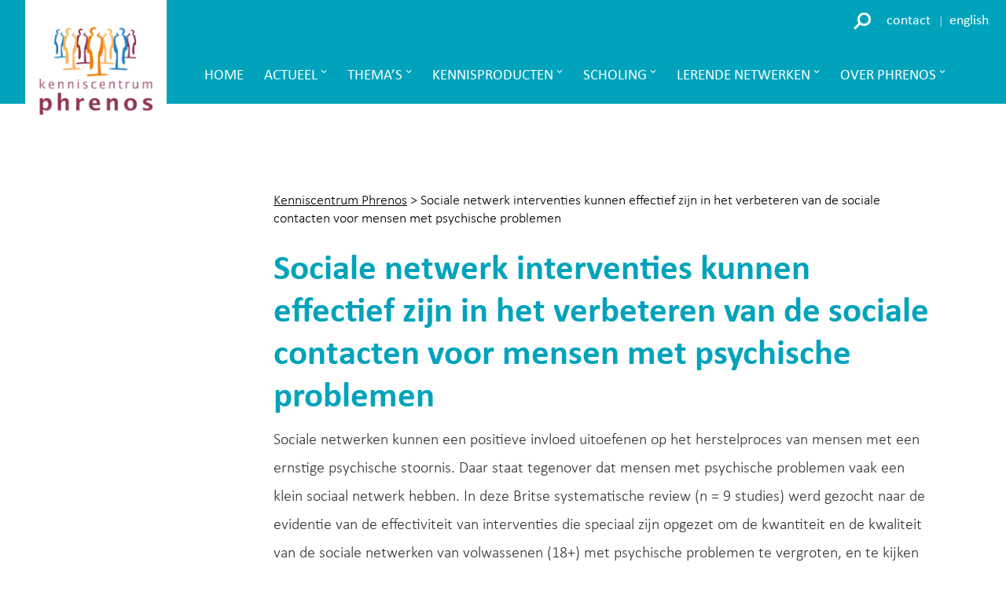

--- FILE ---
content_type: text/html; charset=UTF-8
request_url: https://kenniscentrumphrenos.nl/kennisproduct/sociale-netwerk-interventies-kunnen-effectief-zijn-in-het-verbeteren-van-de-sociale-contacten-voor-mensen-met-psychische-problemen/
body_size: 26814
content:
<!DOCTYPE html>
<html itemscope="itemscope" itemtype="http://schema.org/Article" class="no-js" lang="nl-NL">

    <head><meta charset="UTF-8"/><script>if(navigator.userAgent.match(/MSIE|Internet Explorer/i)||navigator.userAgent.match(/Trident\/7\..*?rv:11/i)){var href=document.location.href;if(!href.match(/[?&]nowprocket/)){if(href.indexOf("?")==-1){if(href.indexOf("#")==-1){document.location.href=href+"?nowprocket=1"}else{document.location.href=href.replace("#","?nowprocket=1#")}}else{if(href.indexOf("#")==-1){document.location.href=href+"&nowprocket=1"}else{document.location.href=href.replace("#","&nowprocket=1#")}}}}</script><script>(()=>{class RocketLazyLoadScripts{constructor(){this.v="2.0.4",this.userEvents=["keydown","keyup","mousedown","mouseup","mousemove","mouseover","mouseout","touchmove","touchstart","touchend","touchcancel","wheel","click","dblclick","input"],this.attributeEvents=["onblur","onclick","oncontextmenu","ondblclick","onfocus","onmousedown","onmouseenter","onmouseleave","onmousemove","onmouseout","onmouseover","onmouseup","onmousewheel","onscroll","onsubmit"]}async t(){this.i(),this.o(),/iP(ad|hone)/.test(navigator.userAgent)&&this.h(),this.u(),this.l(this),this.m(),this.k(this),this.p(this),this._(),await Promise.all([this.R(),this.L()]),this.lastBreath=Date.now(),this.S(this),this.P(),this.D(),this.O(),this.M(),await this.C(this.delayedScripts.normal),await this.C(this.delayedScripts.defer),await this.C(this.delayedScripts.async),await this.T(),await this.F(),await this.j(),await this.A(),window.dispatchEvent(new Event("rocket-allScriptsLoaded")),this.everythingLoaded=!0,this.lastTouchEnd&&await new Promise(t=>setTimeout(t,500-Date.now()+this.lastTouchEnd)),this.I(),this.H(),this.U(),this.W()}i(){this.CSPIssue=sessionStorage.getItem("rocketCSPIssue"),document.addEventListener("securitypolicyviolation",t=>{this.CSPIssue||"script-src-elem"!==t.violatedDirective||"data"!==t.blockedURI||(this.CSPIssue=!0,sessionStorage.setItem("rocketCSPIssue",!0))},{isRocket:!0})}o(){window.addEventListener("pageshow",t=>{this.persisted=t.persisted,this.realWindowLoadedFired=!0},{isRocket:!0}),window.addEventListener("pagehide",()=>{this.onFirstUserAction=null},{isRocket:!0})}h(){let t;function e(e){t=e}window.addEventListener("touchstart",e,{isRocket:!0}),window.addEventListener("touchend",function i(o){o.changedTouches[0]&&t.changedTouches[0]&&Math.abs(o.changedTouches[0].pageX-t.changedTouches[0].pageX)<10&&Math.abs(o.changedTouches[0].pageY-t.changedTouches[0].pageY)<10&&o.timeStamp-t.timeStamp<200&&(window.removeEventListener("touchstart",e,{isRocket:!0}),window.removeEventListener("touchend",i,{isRocket:!0}),"INPUT"===o.target.tagName&&"text"===o.target.type||(o.target.dispatchEvent(new TouchEvent("touchend",{target:o.target,bubbles:!0})),o.target.dispatchEvent(new MouseEvent("mouseover",{target:o.target,bubbles:!0})),o.target.dispatchEvent(new PointerEvent("click",{target:o.target,bubbles:!0,cancelable:!0,detail:1,clientX:o.changedTouches[0].clientX,clientY:o.changedTouches[0].clientY})),event.preventDefault()))},{isRocket:!0})}q(t){this.userActionTriggered||("mousemove"!==t.type||this.firstMousemoveIgnored?"keyup"===t.type||"mouseover"===t.type||"mouseout"===t.type||(this.userActionTriggered=!0,this.onFirstUserAction&&this.onFirstUserAction()):this.firstMousemoveIgnored=!0),"click"===t.type&&t.preventDefault(),t.stopPropagation(),t.stopImmediatePropagation(),"touchstart"===this.lastEvent&&"touchend"===t.type&&(this.lastTouchEnd=Date.now()),"click"===t.type&&(this.lastTouchEnd=0),this.lastEvent=t.type,t.composedPath&&t.composedPath()[0].getRootNode()instanceof ShadowRoot&&(t.rocketTarget=t.composedPath()[0]),this.savedUserEvents.push(t)}u(){this.savedUserEvents=[],this.userEventHandler=this.q.bind(this),this.userEvents.forEach(t=>window.addEventListener(t,this.userEventHandler,{passive:!1,isRocket:!0})),document.addEventListener("visibilitychange",this.userEventHandler,{isRocket:!0})}U(){this.userEvents.forEach(t=>window.removeEventListener(t,this.userEventHandler,{passive:!1,isRocket:!0})),document.removeEventListener("visibilitychange",this.userEventHandler,{isRocket:!0}),this.savedUserEvents.forEach(t=>{(t.rocketTarget||t.target).dispatchEvent(new window[t.constructor.name](t.type,t))})}m(){const t="return false",e=Array.from(this.attributeEvents,t=>"data-rocket-"+t),i="["+this.attributeEvents.join("],[")+"]",o="[data-rocket-"+this.attributeEvents.join("],[data-rocket-")+"]",s=(e,i,o)=>{o&&o!==t&&(e.setAttribute("data-rocket-"+i,o),e["rocket"+i]=new Function("event",o),e.setAttribute(i,t))};new MutationObserver(t=>{for(const n of t)"attributes"===n.type&&(n.attributeName.startsWith("data-rocket-")||this.everythingLoaded?n.attributeName.startsWith("data-rocket-")&&this.everythingLoaded&&this.N(n.target,n.attributeName.substring(12)):s(n.target,n.attributeName,n.target.getAttribute(n.attributeName))),"childList"===n.type&&n.addedNodes.forEach(t=>{if(t.nodeType===Node.ELEMENT_NODE)if(this.everythingLoaded)for(const i of[t,...t.querySelectorAll(o)])for(const t of i.getAttributeNames())e.includes(t)&&this.N(i,t.substring(12));else for(const e of[t,...t.querySelectorAll(i)])for(const t of e.getAttributeNames())this.attributeEvents.includes(t)&&s(e,t,e.getAttribute(t))})}).observe(document,{subtree:!0,childList:!0,attributeFilter:[...this.attributeEvents,...e]})}I(){this.attributeEvents.forEach(t=>{document.querySelectorAll("[data-rocket-"+t+"]").forEach(e=>{this.N(e,t)})})}N(t,e){const i=t.getAttribute("data-rocket-"+e);i&&(t.setAttribute(e,i),t.removeAttribute("data-rocket-"+e))}k(t){Object.defineProperty(HTMLElement.prototype,"onclick",{get(){return this.rocketonclick||null},set(e){this.rocketonclick=e,this.setAttribute(t.everythingLoaded?"onclick":"data-rocket-onclick","this.rocketonclick(event)")}})}S(t){function e(e,i){let o=e[i];e[i]=null,Object.defineProperty(e,i,{get:()=>o,set(s){t.everythingLoaded?o=s:e["rocket"+i]=o=s}})}e(document,"onreadystatechange"),e(window,"onload"),e(window,"onpageshow");try{Object.defineProperty(document,"readyState",{get:()=>t.rocketReadyState,set(e){t.rocketReadyState=e},configurable:!0}),document.readyState="loading"}catch(t){console.log("WPRocket DJE readyState conflict, bypassing")}}l(t){this.originalAddEventListener=EventTarget.prototype.addEventListener,this.originalRemoveEventListener=EventTarget.prototype.removeEventListener,this.savedEventListeners=[],EventTarget.prototype.addEventListener=function(e,i,o){o&&o.isRocket||!t.B(e,this)&&!t.userEvents.includes(e)||t.B(e,this)&&!t.userActionTriggered||e.startsWith("rocket-")||t.everythingLoaded?t.originalAddEventListener.call(this,e,i,o):(t.savedEventListeners.push({target:this,remove:!1,type:e,func:i,options:o}),"mouseenter"!==e&&"mouseleave"!==e||t.originalAddEventListener.call(this,e,t.savedUserEvents.push,o))},EventTarget.prototype.removeEventListener=function(e,i,o){o&&o.isRocket||!t.B(e,this)&&!t.userEvents.includes(e)||t.B(e,this)&&!t.userActionTriggered||e.startsWith("rocket-")||t.everythingLoaded?t.originalRemoveEventListener.call(this,e,i,o):t.savedEventListeners.push({target:this,remove:!0,type:e,func:i,options:o})}}J(t,e){this.savedEventListeners=this.savedEventListeners.filter(i=>{let o=i.type,s=i.target||window;return e!==o||t!==s||(this.B(o,s)&&(i.type="rocket-"+o),this.$(i),!1)})}H(){EventTarget.prototype.addEventListener=this.originalAddEventListener,EventTarget.prototype.removeEventListener=this.originalRemoveEventListener,this.savedEventListeners.forEach(t=>this.$(t))}$(t){t.remove?this.originalRemoveEventListener.call(t.target,t.type,t.func,t.options):this.originalAddEventListener.call(t.target,t.type,t.func,t.options)}p(t){let e;function i(e){return t.everythingLoaded?e:e.split(" ").map(t=>"load"===t||t.startsWith("load.")?"rocket-jquery-load":t).join(" ")}function o(o){function s(e){const s=o.fn[e];o.fn[e]=o.fn.init.prototype[e]=function(){return this[0]===window&&t.userActionTriggered&&("string"==typeof arguments[0]||arguments[0]instanceof String?arguments[0]=i(arguments[0]):"object"==typeof arguments[0]&&Object.keys(arguments[0]).forEach(t=>{const e=arguments[0][t];delete arguments[0][t],arguments[0][i(t)]=e})),s.apply(this,arguments),this}}if(o&&o.fn&&!t.allJQueries.includes(o)){const e={DOMContentLoaded:[],"rocket-DOMContentLoaded":[]};for(const t in e)document.addEventListener(t,()=>{e[t].forEach(t=>t())},{isRocket:!0});o.fn.ready=o.fn.init.prototype.ready=function(i){function s(){parseInt(o.fn.jquery)>2?setTimeout(()=>i.bind(document)(o)):i.bind(document)(o)}return"function"==typeof i&&(t.realDomReadyFired?!t.userActionTriggered||t.fauxDomReadyFired?s():e["rocket-DOMContentLoaded"].push(s):e.DOMContentLoaded.push(s)),o([])},s("on"),s("one"),s("off"),t.allJQueries.push(o)}e=o}t.allJQueries=[],o(window.jQuery),Object.defineProperty(window,"jQuery",{get:()=>e,set(t){o(t)}})}P(){const t=new Map;document.write=document.writeln=function(e){const i=document.currentScript,o=document.createRange(),s=i.parentElement;let n=t.get(i);void 0===n&&(n=i.nextSibling,t.set(i,n));const c=document.createDocumentFragment();o.setStart(c,0),c.appendChild(o.createContextualFragment(e)),s.insertBefore(c,n)}}async R(){return new Promise(t=>{this.userActionTriggered?t():this.onFirstUserAction=t})}async L(){return new Promise(t=>{document.addEventListener("DOMContentLoaded",()=>{this.realDomReadyFired=!0,t()},{isRocket:!0})})}async j(){return this.realWindowLoadedFired?Promise.resolve():new Promise(t=>{window.addEventListener("load",t,{isRocket:!0})})}M(){this.pendingScripts=[];this.scriptsMutationObserver=new MutationObserver(t=>{for(const e of t)e.addedNodes.forEach(t=>{"SCRIPT"!==t.tagName||t.noModule||t.isWPRocket||this.pendingScripts.push({script:t,promise:new Promise(e=>{const i=()=>{const i=this.pendingScripts.findIndex(e=>e.script===t);i>=0&&this.pendingScripts.splice(i,1),e()};t.addEventListener("load",i,{isRocket:!0}),t.addEventListener("error",i,{isRocket:!0}),setTimeout(i,1e3)})})})}),this.scriptsMutationObserver.observe(document,{childList:!0,subtree:!0})}async F(){await this.X(),this.pendingScripts.length?(await this.pendingScripts[0].promise,await this.F()):this.scriptsMutationObserver.disconnect()}D(){this.delayedScripts={normal:[],async:[],defer:[]},document.querySelectorAll("script[type$=rocketlazyloadscript]").forEach(t=>{t.hasAttribute("data-rocket-src")?t.hasAttribute("async")&&!1!==t.async?this.delayedScripts.async.push(t):t.hasAttribute("defer")&&!1!==t.defer||"module"===t.getAttribute("data-rocket-type")?this.delayedScripts.defer.push(t):this.delayedScripts.normal.push(t):this.delayedScripts.normal.push(t)})}async _(){await this.L();let t=[];document.querySelectorAll("script[type$=rocketlazyloadscript][data-rocket-src]").forEach(e=>{let i=e.getAttribute("data-rocket-src");if(i&&!i.startsWith("data:")){i.startsWith("//")&&(i=location.protocol+i);try{const o=new URL(i).origin;o!==location.origin&&t.push({src:o,crossOrigin:e.crossOrigin||"module"===e.getAttribute("data-rocket-type")})}catch(t){}}}),t=[...new Map(t.map(t=>[JSON.stringify(t),t])).values()],this.Y(t,"preconnect")}async G(t){if(await this.K(),!0!==t.noModule||!("noModule"in HTMLScriptElement.prototype))return new Promise(e=>{let i;function o(){(i||t).setAttribute("data-rocket-status","executed"),e()}try{if(navigator.userAgent.includes("Firefox/")||""===navigator.vendor||this.CSPIssue)i=document.createElement("script"),[...t.attributes].forEach(t=>{let e=t.nodeName;"type"!==e&&("data-rocket-type"===e&&(e="type"),"data-rocket-src"===e&&(e="src"),i.setAttribute(e,t.nodeValue))}),t.text&&(i.text=t.text),t.nonce&&(i.nonce=t.nonce),i.hasAttribute("src")?(i.addEventListener("load",o,{isRocket:!0}),i.addEventListener("error",()=>{i.setAttribute("data-rocket-status","failed-network"),e()},{isRocket:!0}),setTimeout(()=>{i.isConnected||e()},1)):(i.text=t.text,o()),i.isWPRocket=!0,t.parentNode.replaceChild(i,t);else{const i=t.getAttribute("data-rocket-type"),s=t.getAttribute("data-rocket-src");i?(t.type=i,t.removeAttribute("data-rocket-type")):t.removeAttribute("type"),t.addEventListener("load",o,{isRocket:!0}),t.addEventListener("error",i=>{this.CSPIssue&&i.target.src.startsWith("data:")?(console.log("WPRocket: CSP fallback activated"),t.removeAttribute("src"),this.G(t).then(e)):(t.setAttribute("data-rocket-status","failed-network"),e())},{isRocket:!0}),s?(t.fetchPriority="high",t.removeAttribute("data-rocket-src"),t.src=s):t.src="data:text/javascript;base64,"+window.btoa(unescape(encodeURIComponent(t.text)))}}catch(i){t.setAttribute("data-rocket-status","failed-transform"),e()}});t.setAttribute("data-rocket-status","skipped")}async C(t){const e=t.shift();return e?(e.isConnected&&await this.G(e),this.C(t)):Promise.resolve()}O(){this.Y([...this.delayedScripts.normal,...this.delayedScripts.defer,...this.delayedScripts.async],"preload")}Y(t,e){this.trash=this.trash||[];let i=!0;var o=document.createDocumentFragment();t.forEach(t=>{const s=t.getAttribute&&t.getAttribute("data-rocket-src")||t.src;if(s&&!s.startsWith("data:")){const n=document.createElement("link");n.href=s,n.rel=e,"preconnect"!==e&&(n.as="script",n.fetchPriority=i?"high":"low"),t.getAttribute&&"module"===t.getAttribute("data-rocket-type")&&(n.crossOrigin=!0),t.crossOrigin&&(n.crossOrigin=t.crossOrigin),t.integrity&&(n.integrity=t.integrity),t.nonce&&(n.nonce=t.nonce),o.appendChild(n),this.trash.push(n),i=!1}}),document.head.appendChild(o)}W(){this.trash.forEach(t=>t.remove())}async T(){try{document.readyState="interactive"}catch(t){}this.fauxDomReadyFired=!0;try{await this.K(),this.J(document,"readystatechange"),document.dispatchEvent(new Event("rocket-readystatechange")),await this.K(),document.rocketonreadystatechange&&document.rocketonreadystatechange(),await this.K(),this.J(document,"DOMContentLoaded"),document.dispatchEvent(new Event("rocket-DOMContentLoaded")),await this.K(),this.J(window,"DOMContentLoaded"),window.dispatchEvent(new Event("rocket-DOMContentLoaded"))}catch(t){console.error(t)}}async A(){try{document.readyState="complete"}catch(t){}try{await this.K(),this.J(document,"readystatechange"),document.dispatchEvent(new Event("rocket-readystatechange")),await this.K(),document.rocketonreadystatechange&&document.rocketonreadystatechange(),await this.K(),this.J(window,"load"),window.dispatchEvent(new Event("rocket-load")),await this.K(),window.rocketonload&&window.rocketonload(),await this.K(),this.allJQueries.forEach(t=>t(window).trigger("rocket-jquery-load")),await this.K(),this.J(window,"pageshow");const t=new Event("rocket-pageshow");t.persisted=this.persisted,window.dispatchEvent(t),await this.K(),window.rocketonpageshow&&window.rocketonpageshow({persisted:this.persisted})}catch(t){console.error(t)}}async K(){Date.now()-this.lastBreath>45&&(await this.X(),this.lastBreath=Date.now())}async X(){return document.hidden?new Promise(t=>setTimeout(t)):new Promise(t=>requestAnimationFrame(t))}B(t,e){return e===document&&"readystatechange"===t||(e===document&&"DOMContentLoaded"===t||(e===window&&"DOMContentLoaded"===t||(e===window&&"load"===t||e===window&&"pageshow"===t)))}static run(){(new RocketLazyLoadScripts).t()}}RocketLazyLoadScripts.run()})();</script>

        

     <link rel="profile" href="http://gmpg.org/xfn/11"/>

    <link rel="pingback" href="https://kenniscentrumphrenos.nl/xmlrpc.php"/>

    <meta name='robots' content='index, follow, max-image-preview:large, max-snippet:-1, max-video-preview:-1' />
<meta name="viewport" content="width=device-width, initial-scale=1">
<link rel="Shortcut Icon" type="image/x-icon" href="https://kenniscentrumphrenos.nl/favicon.ico" />

	<!-- This site is optimized with the Yoast SEO plugin v26.7 - https://yoast.com/wordpress/plugins/seo/ -->
	<title>Sociale netwerk interventies kunnen effectief zijn in het verbeteren van de sociale contacten voor mensen met psychische problemen - Kenniscentrum Phrenos</title><link rel="preload" data-rocket-preload as="image" href="https://kenniscentrumphrenos.nl/assets/2020/03/Logo_voorstel_060220_blauw-1.png" imagesrcset="https://kenniscentrumphrenos.nl/assets/2020/03/Logo_voorstel_060220_blauw-1.png 613w, https://kenniscentrumphrenos.nl/assets/2020/03/Logo_voorstel_060220_blauw-1-377x300.png 377w" imagesizes="(max-width: 613px) 100vw, 613px" fetchpriority="high">
	<link rel="canonical" href="https://kenniscentrumphrenos.nl/kennisproduct/sociale-netwerk-interventies-kunnen-effectief-zijn-in-het-verbeteren-van-de-sociale-contacten-voor-mensen-met-psychische-problemen/" />
	<meta property="og:locale" content="nl_NL" />
	<meta property="og:type" content="article" />
	<meta property="og:title" content="Sociale netwerk interventies kunnen effectief zijn in het verbeteren van de sociale contacten voor mensen met psychische problemen - Kenniscentrum Phrenos" />
	<meta property="og:description" content="Sociale netwerken kunnen een positieve invloed uitoefenen op het herstelproces van mensen met een ernstige psychische stoornis. Daar staat tegenover dat mensen met psychische problemen [&hellip;]" />
	<meta property="og:url" content="https://kenniscentrumphrenos.nl/kennisproduct/sociale-netwerk-interventies-kunnen-effectief-zijn-in-het-verbeteren-van-de-sociale-contacten-voor-mensen-met-psychische-problemen/" />
	<meta property="og:site_name" content="Kenniscentrum Phrenos" />
	<meta property="article:modified_time" content="2022-07-01T12:28:13+00:00" />
	<meta name="twitter:card" content="summary_large_image" />
	<meta name="twitter:label1" content="Geschatte leestijd" />
	<meta name="twitter:data1" content="2 minuten" />
	<script type="application/ld+json" class="yoast-schema-graph">{"@context":"https://schema.org","@graph":[{"@type":"WebPage","@id":"https://kenniscentrumphrenos.nl/kennisproduct/sociale-netwerk-interventies-kunnen-effectief-zijn-in-het-verbeteren-van-de-sociale-contacten-voor-mensen-met-psychische-problemen/","url":"https://kenniscentrumphrenos.nl/kennisproduct/sociale-netwerk-interventies-kunnen-effectief-zijn-in-het-verbeteren-van-de-sociale-contacten-voor-mensen-met-psychische-problemen/","name":"Sociale netwerk interventies kunnen effectief zijn in het verbeteren van de sociale contacten voor mensen met psychische problemen - Kenniscentrum Phrenos","isPartOf":{"@id":"https://kenniscentrumphrenos.nl/#website"},"datePublished":"2022-07-01T11:34:31+00:00","dateModified":"2022-07-01T12:28:13+00:00","breadcrumb":{"@id":"https://kenniscentrumphrenos.nl/kennisproduct/sociale-netwerk-interventies-kunnen-effectief-zijn-in-het-verbeteren-van-de-sociale-contacten-voor-mensen-met-psychische-problemen/#breadcrumb"},"inLanguage":"nl-NL","potentialAction":[{"@type":"ReadAction","target":["https://kenniscentrumphrenos.nl/kennisproduct/sociale-netwerk-interventies-kunnen-effectief-zijn-in-het-verbeteren-van-de-sociale-contacten-voor-mensen-met-psychische-problemen/"]}]},{"@type":"BreadcrumbList","@id":"https://kenniscentrumphrenos.nl/kennisproduct/sociale-netwerk-interventies-kunnen-effectief-zijn-in-het-verbeteren-van-de-sociale-contacten-voor-mensen-met-psychische-problemen/#breadcrumb","itemListElement":[{"@type":"ListItem","position":1,"name":"Home","item":"https://kenniscentrumphrenos.nl/"},{"@type":"ListItem","position":2,"name":"Kennisproducten","item":"https://kenniscentrumphrenos.nl/kennisproduct/"},{"@type":"ListItem","position":3,"name":"Sociale netwerk interventies kunnen effectief zijn in het verbeteren van de sociale contacten voor mensen met psychische problemen"}]},{"@type":"WebSite","@id":"https://kenniscentrumphrenos.nl/#website","url":"https://kenniscentrumphrenos.nl/","name":"Kenniscentrum Phrenos","description":"Wij delen en ontwikkelen praktijkgerichte kennis. Voor betere zorg, herstel en participatie van mensen met psychische proglemen","publisher":{"@id":"https://kenniscentrumphrenos.nl/#organization"},"potentialAction":[{"@type":"SearchAction","target":{"@type":"EntryPoint","urlTemplate":"https://kenniscentrumphrenos.nl/?s={search_term_string}"},"query-input":{"@type":"PropertyValueSpecification","valueRequired":true,"valueName":"search_term_string"}}],"inLanguage":"nl-NL"},{"@type":"Organization","@id":"https://kenniscentrumphrenos.nl/#organization","name":"Kenniscentrum Phrenos","url":"https://kenniscentrumphrenos.nl/","logo":{"@type":"ImageObject","inLanguage":"nl-NL","@id":"https://kenniscentrumphrenos.nl/#/schema/logo/image/","url":"https://kenniscentrumphrenos.nl/assets/2020/03/Logo_voorstel_060220_blauw-1.png","contentUrl":"https://kenniscentrumphrenos.nl/assets/2020/03/Logo_voorstel_060220_blauw-1.png","width":613,"height":488,"caption":"Kenniscentrum Phrenos"},"image":{"@id":"https://kenniscentrumphrenos.nl/#/schema/logo/image/"}}]}</script>
	<!-- / Yoast SEO plugin. -->



<link rel="alternate" type="application/rss+xml" title="Kenniscentrum Phrenos &raquo; feed" href="https://kenniscentrumphrenos.nl/feed/" />
<link rel="alternate" title="oEmbed (JSON)" type="application/json+oembed" href="https://kenniscentrumphrenos.nl/wp-json/oembed/1.0/embed?url=https%3A%2F%2Fkenniscentrumphrenos.nl%2Fkennisproduct%2Fsociale-netwerk-interventies-kunnen-effectief-zijn-in-het-verbeteren-van-de-sociale-contacten-voor-mensen-met-psychische-problemen%2F" />
<link rel="alternate" title="oEmbed (XML)" type="text/xml+oembed" href="https://kenniscentrumphrenos.nl/wp-json/oembed/1.0/embed?url=https%3A%2F%2Fkenniscentrumphrenos.nl%2Fkennisproduct%2Fsociale-netwerk-interventies-kunnen-effectief-zijn-in-het-verbeteren-van-de-sociale-contacten-voor-mensen-met-psychische-problemen%2F&#038;format=xml" />
<style id='wp-img-auto-sizes-contain-inline-css' type='text/css'>
img:is([sizes=auto i],[sizes^="auto," i]){contain-intrinsic-size:3000px 1500px}
/*# sourceURL=wp-img-auto-sizes-contain-inline-css */
</style>
<link rel='stylesheet' id='wpra-lightbox-css' href='https://kenniscentrumphrenos.nl/wp-content/cache/background-css/1/kenniscentrumphrenos.nl/wp-content/plugins/wp-rss-aggregator/core/css/jquery-colorbox.css?ver=1.4.33&wpr_t=1769897925' type='text/css' media='all' />
<link rel='stylesheet' id='wp-block-library-css' href='https://kenniscentrumphrenos.nl/wp-includes/css/dist/block-library/style.min.css?ver=6.9' type='text/css' media='all' />
<style id='global-styles-inline-css' type='text/css'>
:root{--wp--preset--aspect-ratio--square: 1;--wp--preset--aspect-ratio--4-3: 4/3;--wp--preset--aspect-ratio--3-4: 3/4;--wp--preset--aspect-ratio--3-2: 3/2;--wp--preset--aspect-ratio--2-3: 2/3;--wp--preset--aspect-ratio--16-9: 16/9;--wp--preset--aspect-ratio--9-16: 9/16;--wp--preset--color--black: #000000;--wp--preset--color--cyan-bluish-gray: #abb8c3;--wp--preset--color--white: #ffffff;--wp--preset--color--pale-pink: #f78da7;--wp--preset--color--vivid-red: #cf2e2e;--wp--preset--color--luminous-vivid-orange: #ff6900;--wp--preset--color--luminous-vivid-amber: #fcb900;--wp--preset--color--light-green-cyan: #7bdcb5;--wp--preset--color--vivid-green-cyan: #00d084;--wp--preset--color--pale-cyan-blue: #8ed1fc;--wp--preset--color--vivid-cyan-blue: #0693e3;--wp--preset--color--vivid-purple: #9b51e0;--wp--preset--gradient--vivid-cyan-blue-to-vivid-purple: linear-gradient(135deg,rgb(6,147,227) 0%,rgb(155,81,224) 100%);--wp--preset--gradient--light-green-cyan-to-vivid-green-cyan: linear-gradient(135deg,rgb(122,220,180) 0%,rgb(0,208,130) 100%);--wp--preset--gradient--luminous-vivid-amber-to-luminous-vivid-orange: linear-gradient(135deg,rgb(252,185,0) 0%,rgb(255,105,0) 100%);--wp--preset--gradient--luminous-vivid-orange-to-vivid-red: linear-gradient(135deg,rgb(255,105,0) 0%,rgb(207,46,46) 100%);--wp--preset--gradient--very-light-gray-to-cyan-bluish-gray: linear-gradient(135deg,rgb(238,238,238) 0%,rgb(169,184,195) 100%);--wp--preset--gradient--cool-to-warm-spectrum: linear-gradient(135deg,rgb(74,234,220) 0%,rgb(151,120,209) 20%,rgb(207,42,186) 40%,rgb(238,44,130) 60%,rgb(251,105,98) 80%,rgb(254,248,76) 100%);--wp--preset--gradient--blush-light-purple: linear-gradient(135deg,rgb(255,206,236) 0%,rgb(152,150,240) 100%);--wp--preset--gradient--blush-bordeaux: linear-gradient(135deg,rgb(254,205,165) 0%,rgb(254,45,45) 50%,rgb(107,0,62) 100%);--wp--preset--gradient--luminous-dusk: linear-gradient(135deg,rgb(255,203,112) 0%,rgb(199,81,192) 50%,rgb(65,88,208) 100%);--wp--preset--gradient--pale-ocean: linear-gradient(135deg,rgb(255,245,203) 0%,rgb(182,227,212) 50%,rgb(51,167,181) 100%);--wp--preset--gradient--electric-grass: linear-gradient(135deg,rgb(202,248,128) 0%,rgb(113,206,126) 100%);--wp--preset--gradient--midnight: linear-gradient(135deg,rgb(2,3,129) 0%,rgb(40,116,252) 100%);--wp--preset--font-size--small: 13px;--wp--preset--font-size--medium: 20px;--wp--preset--font-size--large: 36px;--wp--preset--font-size--x-large: 42px;--wp--preset--spacing--20: 0.44rem;--wp--preset--spacing--30: 0.67rem;--wp--preset--spacing--40: 1rem;--wp--preset--spacing--50: 1.5rem;--wp--preset--spacing--60: 2.25rem;--wp--preset--spacing--70: 3.38rem;--wp--preset--spacing--80: 5.06rem;--wp--preset--shadow--natural: 6px 6px 9px rgba(0, 0, 0, 0.2);--wp--preset--shadow--deep: 12px 12px 50px rgba(0, 0, 0, 0.4);--wp--preset--shadow--sharp: 6px 6px 0px rgba(0, 0, 0, 0.2);--wp--preset--shadow--outlined: 6px 6px 0px -3px rgb(255, 255, 255), 6px 6px rgb(0, 0, 0);--wp--preset--shadow--crisp: 6px 6px 0px rgb(0, 0, 0);}:where(.is-layout-flex){gap: 0.5em;}:where(.is-layout-grid){gap: 0.5em;}body .is-layout-flex{display: flex;}.is-layout-flex{flex-wrap: wrap;align-items: center;}.is-layout-flex > :is(*, div){margin: 0;}body .is-layout-grid{display: grid;}.is-layout-grid > :is(*, div){margin: 0;}:where(.wp-block-columns.is-layout-flex){gap: 2em;}:where(.wp-block-columns.is-layout-grid){gap: 2em;}:where(.wp-block-post-template.is-layout-flex){gap: 1.25em;}:where(.wp-block-post-template.is-layout-grid){gap: 1.25em;}.has-black-color{color: var(--wp--preset--color--black) !important;}.has-cyan-bluish-gray-color{color: var(--wp--preset--color--cyan-bluish-gray) !important;}.has-white-color{color: var(--wp--preset--color--white) !important;}.has-pale-pink-color{color: var(--wp--preset--color--pale-pink) !important;}.has-vivid-red-color{color: var(--wp--preset--color--vivid-red) !important;}.has-luminous-vivid-orange-color{color: var(--wp--preset--color--luminous-vivid-orange) !important;}.has-luminous-vivid-amber-color{color: var(--wp--preset--color--luminous-vivid-amber) !important;}.has-light-green-cyan-color{color: var(--wp--preset--color--light-green-cyan) !important;}.has-vivid-green-cyan-color{color: var(--wp--preset--color--vivid-green-cyan) !important;}.has-pale-cyan-blue-color{color: var(--wp--preset--color--pale-cyan-blue) !important;}.has-vivid-cyan-blue-color{color: var(--wp--preset--color--vivid-cyan-blue) !important;}.has-vivid-purple-color{color: var(--wp--preset--color--vivid-purple) !important;}.has-black-background-color{background-color: var(--wp--preset--color--black) !important;}.has-cyan-bluish-gray-background-color{background-color: var(--wp--preset--color--cyan-bluish-gray) !important;}.has-white-background-color{background-color: var(--wp--preset--color--white) !important;}.has-pale-pink-background-color{background-color: var(--wp--preset--color--pale-pink) !important;}.has-vivid-red-background-color{background-color: var(--wp--preset--color--vivid-red) !important;}.has-luminous-vivid-orange-background-color{background-color: var(--wp--preset--color--luminous-vivid-orange) !important;}.has-luminous-vivid-amber-background-color{background-color: var(--wp--preset--color--luminous-vivid-amber) !important;}.has-light-green-cyan-background-color{background-color: var(--wp--preset--color--light-green-cyan) !important;}.has-vivid-green-cyan-background-color{background-color: var(--wp--preset--color--vivid-green-cyan) !important;}.has-pale-cyan-blue-background-color{background-color: var(--wp--preset--color--pale-cyan-blue) !important;}.has-vivid-cyan-blue-background-color{background-color: var(--wp--preset--color--vivid-cyan-blue) !important;}.has-vivid-purple-background-color{background-color: var(--wp--preset--color--vivid-purple) !important;}.has-black-border-color{border-color: var(--wp--preset--color--black) !important;}.has-cyan-bluish-gray-border-color{border-color: var(--wp--preset--color--cyan-bluish-gray) !important;}.has-white-border-color{border-color: var(--wp--preset--color--white) !important;}.has-pale-pink-border-color{border-color: var(--wp--preset--color--pale-pink) !important;}.has-vivid-red-border-color{border-color: var(--wp--preset--color--vivid-red) !important;}.has-luminous-vivid-orange-border-color{border-color: var(--wp--preset--color--luminous-vivid-orange) !important;}.has-luminous-vivid-amber-border-color{border-color: var(--wp--preset--color--luminous-vivid-amber) !important;}.has-light-green-cyan-border-color{border-color: var(--wp--preset--color--light-green-cyan) !important;}.has-vivid-green-cyan-border-color{border-color: var(--wp--preset--color--vivid-green-cyan) !important;}.has-pale-cyan-blue-border-color{border-color: var(--wp--preset--color--pale-cyan-blue) !important;}.has-vivid-cyan-blue-border-color{border-color: var(--wp--preset--color--vivid-cyan-blue) !important;}.has-vivid-purple-border-color{border-color: var(--wp--preset--color--vivid-purple) !important;}.has-vivid-cyan-blue-to-vivid-purple-gradient-background{background: var(--wp--preset--gradient--vivid-cyan-blue-to-vivid-purple) !important;}.has-light-green-cyan-to-vivid-green-cyan-gradient-background{background: var(--wp--preset--gradient--light-green-cyan-to-vivid-green-cyan) !important;}.has-luminous-vivid-amber-to-luminous-vivid-orange-gradient-background{background: var(--wp--preset--gradient--luminous-vivid-amber-to-luminous-vivid-orange) !important;}.has-luminous-vivid-orange-to-vivid-red-gradient-background{background: var(--wp--preset--gradient--luminous-vivid-orange-to-vivid-red) !important;}.has-very-light-gray-to-cyan-bluish-gray-gradient-background{background: var(--wp--preset--gradient--very-light-gray-to-cyan-bluish-gray) !important;}.has-cool-to-warm-spectrum-gradient-background{background: var(--wp--preset--gradient--cool-to-warm-spectrum) !important;}.has-blush-light-purple-gradient-background{background: var(--wp--preset--gradient--blush-light-purple) !important;}.has-blush-bordeaux-gradient-background{background: var(--wp--preset--gradient--blush-bordeaux) !important;}.has-luminous-dusk-gradient-background{background: var(--wp--preset--gradient--luminous-dusk) !important;}.has-pale-ocean-gradient-background{background: var(--wp--preset--gradient--pale-ocean) !important;}.has-electric-grass-gradient-background{background: var(--wp--preset--gradient--electric-grass) !important;}.has-midnight-gradient-background{background: var(--wp--preset--gradient--midnight) !important;}.has-small-font-size{font-size: var(--wp--preset--font-size--small) !important;}.has-medium-font-size{font-size: var(--wp--preset--font-size--medium) !important;}.has-large-font-size{font-size: var(--wp--preset--font-size--large) !important;}.has-x-large-font-size{font-size: var(--wp--preset--font-size--x-large) !important;}
/*# sourceURL=global-styles-inline-css */
</style>

<style id='classic-theme-styles-inline-css' type='text/css'>
/*! This file is auto-generated */
.wp-block-button__link{color:#fff;background-color:#32373c;border-radius:9999px;box-shadow:none;text-decoration:none;padding:calc(.667em + 2px) calc(1.333em + 2px);font-size:1.125em}.wp-block-file__button{background:#32373c;color:#fff;text-decoration:none}
/*# sourceURL=/wp-includes/css/classic-themes.min.css */
</style>
<link rel='stylesheet' id='awesome-accordions-css' href='https://kenniscentrumphrenos.nl/wp-content/plugins/awesome-accordions/public/css/awesome-accordions-public.css' type='text/css' media='all' />
<link rel='stylesheet' id='leaflet-css-css' href='https://kenniscentrumphrenos.nl/wp-content/cache/background-css/1/kenniscentrumphrenos.nl/wp-content/plugins/awesome-event-manager/public/css/leaflet.css?ver=1.0.2&wpr_t=1769897925' type='text/css' media='all' />
<link rel='stylesheet' id='awesome-event-manager-css' href='https://kenniscentrumphrenos.nl/wp-content/plugins/awesome-event-manager/public/css/awesome-event-manager-public.css?ver=1.0.2' type='text/css' media='all' />
<link rel='stylesheet' id='awesome-post-lists-css-css' href='https://kenniscentrumphrenos.nl/wp-content/cache/background-css/1/kenniscentrumphrenos.nl/wp-content/plugins/awesome-post-lists/public/css/awesome-post-lists-public.css?ver=2024.02.13.01&wpr_t=1769897925' type='text/css' media='all' />
<link rel='stylesheet' id='aws-gmaps-css' href='https://kenniscentrumphrenos.nl/wp-content/plugins/aws-gmaps/public/css/aws-gmaps-public.css?ver=2024.04.17.1' type='text/css' media='all' />
<link rel='stylesheet' id='cookie-notice-front-css' href='https://kenniscentrumphrenos.nl/wp-content/plugins/cookie-notice/css/front.min.css?ver=2.5.11' type='text/css' media='all' />
<link rel='stylesheet' id='gf-laposta-api-css' href='https://kenniscentrumphrenos.nl/wp-content/plugins/gf-laposta-api/public/css/gf-laposta-api-public.css?ver=1.0.0' type='text/css' media='all' />
<link rel='stylesheet' id='jquery-jvectormap-css-css' href='https://kenniscentrumphrenos.nl/wp-content/cache/background-css/1/kenniscentrumphrenos.nl/wp-content/plugins//phrenos-map/libs/jquery-jvectormap-2.0.2.css?ver=1.0.0&wpr_t=1769897925' type='text/css' media='all' />
<link rel='stylesheet' id='phrenos-map-css' href='https://kenniscentrumphrenos.nl/wp-content/plugins/phrenos-map/public//css/phrenos-map-public.css?ver=1.0.0' type='text/css' media='all' />
<link rel='stylesheet' id='general-css-css' href='https://kenniscentrumphrenos.nl/wp-content/cache/background-css/1/kenniscentrumphrenos.nl/wp-content/themes/phrenos/assets/styles/main.css?ver=1.0.0&wpr_t=1769897925' type='text/css' media='all' />
<link rel='stylesheet' id='searchwp-live-search-css' href='https://kenniscentrumphrenos.nl/wp-content/plugins/searchwp-live-ajax-search/assets/styles/style.min.css?ver=1.8.7' type='text/css' media='all' />
<style id='searchwp-live-search-inline-css' type='text/css'>
.searchwp-live-search-result .searchwp-live-search-result--title a {
  font-size: 16px;
}
.searchwp-live-search-result .searchwp-live-search-result--price {
  font-size: 14px;
}
.searchwp-live-search-result .searchwp-live-search-result--add-to-cart .button {
  font-size: 14px;
}

/*# sourceURL=searchwp-live-search-inline-css */
</style>
<style id='rocket-lazyload-inline-css' type='text/css'>
.rll-youtube-player{position:relative;padding-bottom:56.23%;height:0;overflow:hidden;max-width:100%;}.rll-youtube-player:focus-within{outline: 2px solid currentColor;outline-offset: 5px;}.rll-youtube-player iframe{position:absolute;top:0;left:0;width:100%;height:100%;z-index:100;background:0 0}.rll-youtube-player img{bottom:0;display:block;left:0;margin:auto;max-width:100%;width:100%;position:absolute;right:0;top:0;border:none;height:auto;-webkit-transition:.4s all;-moz-transition:.4s all;transition:.4s all}.rll-youtube-player img:hover{-webkit-filter:brightness(75%)}.rll-youtube-player .play{height:100%;width:100%;left:0;top:0;position:absolute;background:var(--wpr-bg-2210b640-9572-4bf1-92c3-636cce983f5c) no-repeat center;background-color: transparent !important;cursor:pointer;border:none;}
/*# sourceURL=rocket-lazyload-inline-css */
</style>
<script type="rocketlazyloadscript" data-rocket-type="text/javascript" data-rocket-src="https://kenniscentrumphrenos.nl/wp-includes/js/jquery/jquery.min.js?ver=3.7.1" id="jquery-core-js" data-rocket-defer defer></script>
<script type="rocketlazyloadscript" data-rocket-type="text/javascript" data-rocket-src="https://kenniscentrumphrenos.nl/wp-includes/js/jquery/jquery-migrate.min.js?ver=3.4.1" id="jquery-migrate-js" data-rocket-defer defer></script>
<script type="rocketlazyloadscript" data-minify="1" data-rocket-type="text/javascript" data-rocket-src="https://kenniscentrumphrenos.nl/wp-content/cache/min/1/wp-content/plugins/awesome-accordions/public/js/awesome-accordions-public.js?ver=1765979361" id="awesome-accordions-js" data-rocket-defer defer></script>
<script type="text/javascript" id="document-library-js-extra">
/* <![CDATA[ */
var aws_document_library = {"ajaxurl":"https://kenniscentrumphrenos.nl/wp-admin/admin-ajax.php"};
//# sourceURL=document-library-js-extra
/* ]]> */
</script>
<script type="rocketlazyloadscript" data-minify="1" data-rocket-type="text/javascript" data-rocket-src="https://kenniscentrumphrenos.nl/wp-content/cache/min/1/wp-content/plugins/awesome-document-library/public/js/public.js?ver=1765979361" id="document-library-js" data-rocket-defer defer></script>
<script type="text/javascript" id="aws-gmaps-js-extra">
/* <![CDATA[ */
var AWSMapsJS = {"ajax_url":"https://kenniscentrumphrenos.nl/wp-admin/admin-ajax.php","post_id":"44654","site_url":"https://kenniscentrumphrenos.nl","map_style":"https://kenniscentrumphrenos.nl/wp-content/plugins/aws-gmaps/public/partials/map/style.json","get_marks_for_map":"https://kenniscentrumphrenos.nl/wp-json/aws-gmaps/v1/marks/"};
//# sourceURL=aws-gmaps-js-extra
/* ]]> */
</script>
<script type="rocketlazyloadscript" data-minify="1" data-rocket-type="text/javascript" data-rocket-src="https://kenniscentrumphrenos.nl/wp-content/cache/min/1/wp-content/plugins/aws-gmaps/public/js/aws-gmaps-public.js?ver=1765979361" id="aws-gmaps-js" data-rocket-defer defer></script>
<script type="rocketlazyloadscript" data-rocket-type="text/javascript" id="cookie-notice-front-js-before">
/* <![CDATA[ */
var cnArgs = {"ajaxUrl":"https:\/\/kenniscentrumphrenos.nl\/wp-admin\/admin-ajax.php","nonce":"98650f1df9","hideEffect":"fade","position":"top","onScroll":false,"onScrollOffset":100,"onClick":false,"cookieName":"cookie_notice_accepted","cookieTime":2592000,"cookieTimeRejected":2592000,"globalCookie":false,"redirection":false,"cache":true,"revokeCookies":false,"revokeCookiesOpt":"automatic"};

//# sourceURL=cookie-notice-front-js-before
/* ]]> */
</script>
<script type="rocketlazyloadscript" data-rocket-type="text/javascript" data-rocket-src="https://kenniscentrumphrenos.nl/wp-content/plugins/cookie-notice/js/front.min.js?ver=2.5.11" id="cookie-notice-front-js" data-rocket-defer defer></script>
<script type="rocketlazyloadscript" data-minify="1" data-rocket-type="text/javascript" data-rocket-src="https://kenniscentrumphrenos.nl/wp-content/cache/min/1/wp-content/plugins/gf-laposta-api/public/js/gf-laposta-api-public.js?ver=1765979361" id="gf-laposta-api-js" data-rocket-defer defer></script>
<link rel="https://api.w.org/" href="https://kenniscentrumphrenos.nl/wp-json/" /><link rel="icon" href="https://kenniscentrumphrenos.nl/assets/2025/04/cropped-Logo_voorstel_060220_blauw-1-32x32.png" sizes="32x32" />
<link rel="icon" href="https://kenniscentrumphrenos.nl/assets/2025/04/cropped-Logo_voorstel_060220_blauw-1-192x192.png" sizes="192x192" />
<link rel="apple-touch-icon" href="https://kenniscentrumphrenos.nl/assets/2025/04/cropped-Logo_voorstel_060220_blauw-1-180x180.png" />
<meta name="msapplication-TileImage" content="https://kenniscentrumphrenos.nl/assets/2025/04/cropped-Logo_voorstel_060220_blauw-1-270x270.png" />
		<style type="text/css" id="wp-custom-css">
			.validation_error {
	color:red;
}

.js-save-accordion{
	display: none !important;
}		</style>
		<noscript><style id="rocket-lazyload-nojs-css">.rll-youtube-player, [data-lazy-src]{display:none !important;}</style></noscript>
<!-- Google tag (gtag.js) — dual setup for GA4 + UA -->
<script type="rocketlazyloadscript" async data-rocket-src="https://www.googletagmanager.com/gtag/js?id=G-SWFE9NCDJV"></script>
<script type="rocketlazyloadscript">
  window.dataLayer = window.dataLayer || [];
  function gtag(){ dataLayer.push(arguments); }
  gtag('js', new Date());

  /* GA4 property */
  gtag('config', 'G-SWFE9NCDJV', {
    anonymize_ip: true
  });

  /* Universal Analytics property */
  gtag('config', 'UA-51867794-1', {
    anonymize_ip: true
  });
</script>
    
<style id="wpr-lazyload-bg-container"></style><style id="wpr-lazyload-bg-exclusion"></style>
<noscript>
<style id="wpr-lazyload-bg-nostyle">#cboxOverlay{--wpr-bg-12a4fe9c-602f-4067-a6b5-dbed4dd699d5: url('https://kenniscentrumphrenos.nl/wp-content/plugins/wp-rss-aggregator/core/imgs/colorbox/overlay.png');}#cboxTopLeft{--wpr-bg-246caeb5-17a7-464c-a25a-8b1f547fbf53: url('https://kenniscentrumphrenos.nl/wp-content/plugins/wp-rss-aggregator/core/imgs/colorbox/controls.png');}#cboxTopRight{--wpr-bg-96c480e6-4658-4c47-8804-f250ad925347: url('https://kenniscentrumphrenos.nl/wp-content/plugins/wp-rss-aggregator/core/imgs/colorbox/controls.png');}#cboxBottomLeft{--wpr-bg-00e977d3-821a-484f-a02b-024b985d49e1: url('https://kenniscentrumphrenos.nl/wp-content/plugins/wp-rss-aggregator/core/imgs/colorbox/controls.png');}#cboxBottomRight{--wpr-bg-5860d7b5-ebeb-43fe-9226-843752807295: url('https://kenniscentrumphrenos.nl/wp-content/plugins/wp-rss-aggregator/core/imgs/colorbox/controls.png');}#cboxMiddleLeft{--wpr-bg-e8148e6f-d700-4cfb-baca-9f63062e5f52: url('https://kenniscentrumphrenos.nl/wp-content/plugins/wp-rss-aggregator/core/imgs/colorbox/controls.png');}#cboxMiddleRight{--wpr-bg-64c73ce1-835e-43fa-9705-ffe6b3c793e6: url('https://kenniscentrumphrenos.nl/wp-content/plugins/wp-rss-aggregator/core/imgs/colorbox/controls.png');}#cboxTopCenter{--wpr-bg-2a7de55b-09aa-4148-a928-3ab5e3036c95: url('https://kenniscentrumphrenos.nl/wp-content/plugins/wp-rss-aggregator/core/imgs/colorbox/border.png');}#cboxBottomCenter{--wpr-bg-2a754540-7d68-4ca3-bc29-0f95214a6305: url('https://kenniscentrumphrenos.nl/wp-content/plugins/wp-rss-aggregator/core/imgs/colorbox/border.png');}#cboxLoadingOverlay{--wpr-bg-9bce84b1-8940-4125-9d01-b4ffb5b63424: url('https://kenniscentrumphrenos.nl/wp-content/plugins/wp-rss-aggregator/core/imgs/colorbox/loading_background.png');}#cboxLoadingGraphic{--wpr-bg-3115c81f-8fcb-4948-8908-51a7d8c0bfa3: url('https://kenniscentrumphrenos.nl/wp-content/plugins/wp-rss-aggregator/core/imgs/colorbox/loading.gif');}#cboxPrevious{--wpr-bg-af874bd5-ca16-4f54-908a-aab19ad41ffd: url('https://kenniscentrumphrenos.nl/wp-content/plugins/wp-rss-aggregator/core/imgs/colorbox/controls.png');}#cboxNext{--wpr-bg-934bfac4-5278-4ec8-91e9-3ab05e30c939: url('https://kenniscentrumphrenos.nl/wp-content/plugins/wp-rss-aggregator/core/imgs/colorbox/controls.png');}#cboxClose{--wpr-bg-1ea88ad3-3f62-4245-b528-f61f6652a5c6: url('https://kenniscentrumphrenos.nl/wp-content/plugins/wp-rss-aggregator/core/imgs/colorbox/controls.png');}.cboxIE6 #cboxTopLeft{--wpr-bg-888b13d0-8db1-4ac4-91c1-0a75d3ca1c04: url('https://kenniscentrumphrenos.nl/wp-content/plugins/wp-rss-aggregator/core/imgs/colorbox/ie6/borderTopLeft.png');}.cboxIE6 #cboxTopCenter{--wpr-bg-213affc5-f55f-4376-9702-506138d144eb: url('https://kenniscentrumphrenos.nl/wp-content/plugins/wp-rss-aggregator/core/imgs/colorbox/ie6/borderTopCenter.png');}.cboxIE6 #cboxTopRight{--wpr-bg-dd8fc82e-74d7-4029-beae-17d94671031f: url('https://kenniscentrumphrenos.nl/wp-content/plugins/wp-rss-aggregator/core/imgs/colorbox/ie6/borderTopRight.png');}.cboxIE6 #cboxBottomLeft{--wpr-bg-6561c4e7-5c99-4a07-94a6-7dd8e4709613: url('https://kenniscentrumphrenos.nl/wp-content/plugins/wp-rss-aggregator/core/imgs/colorbox/ie6/borderBottomLeft.png');}.cboxIE6 #cboxBottomCenter{--wpr-bg-ef734fe1-ed2a-4c01-93b8-ecc805d35283: url('https://kenniscentrumphrenos.nl/wp-content/plugins/wp-rss-aggregator/core/imgs/colorbox/ie6/borderBottomCenter.png');}.cboxIE6 #cboxBottomRight{--wpr-bg-eb35c6ee-fd62-42a0-af24-965e4db5b9f8: url('https://kenniscentrumphrenos.nl/wp-content/plugins/wp-rss-aggregator/core/imgs/colorbox/ie6/borderBottomRight.png');}.cboxIE6 #cboxMiddleLeft{--wpr-bg-42c7c686-2472-493f-84f4-88807e2c9da8: url('https://kenniscentrumphrenos.nl/wp-content/plugins/wp-rss-aggregator/core/imgs/colorbox/ie6/borderMiddleLeft.png');}.cboxIE6 #cboxMiddleRight{--wpr-bg-072ea3a4-83fd-4ced-b3f6-38ec73b57f73: url('https://kenniscentrumphrenos.nl/wp-content/plugins/wp-rss-aggregator/core/imgs/colorbox/ie6/borderMiddleRight.png');}.leaflet-control-layers-toggle{--wpr-bg-fc4f412c-9225-47b1-8e4f-95ae4cf0f354: url('https://kenniscentrumphrenos.nl/wp-content/plugins/awesome-event-manager/public/css/images/layers.png');}.leaflet-retina .leaflet-control-layers-toggle{--wpr-bg-69d6bd61-1fed-4ec5-aa3d-e7a4c3a0512f: url('https://kenniscentrumphrenos.nl/wp-content/plugins/awesome-event-manager/public/css/images/layers-2x.png');}.leaflet-default-icon-path{--wpr-bg-3fdfdaee-9f09-4d2e-add8-d1c56f21227d: url('https://kenniscentrumphrenos.nl/wp-content/plugins/awesome-event-manager/public/css/images/marker-icon.png');}.owl-carousel .owl-video-play-icon{--wpr-bg-c9845916-e3ba-468f-84a9-78663e128aa2: url('https://kenniscentrumphrenos.nl/wp-content/plugins/awesome-post-lists/public/css/owl.video.play.png');}.globe-map{--wpr-bg-4b90431a-0003-4171-b7a0-91658618bb62: url('https://kenniscentrumphrenos.nl/wp-content/plugins/phrenos-map/img/world.png');}.card-external .card-type:before{--wpr-bg-73b4150d-bc5c-49c0-8b22-6211f3918dc9: url('https://kenniscentrumphrenos.nl/wp-content/themes/phrenos/assets/img/external-link.png');}.single-toolkit-netwerkzorg .page-header{--wpr-bg-ffc8f4d9-86ff-4acf-acb0-398dc7071dad: url('https://kcphrenos.ahcom.nl/assets/2024/12/Header-groot-1680x496px-highres-scaled.jpg');}.parent-pageid-48984 .page-header,
.page-id-48986 .page-header,
.parent-pageid-48986 .page-header,
.page-id-48391 .page-header,
.parent-pageid-48391 .page-header{--wpr-bg-65f66449-629c-4df6-baaa-ca5b5648d642: url('https://kcphrenos.ahcom.nl/assets/2024/12/Header-groot-1680x496px-highres-scaled.jpg');}label:before{--wpr-bg-6e811cbc-73c7-4ceb-b54e-9cf952ba68db: url('https://kenniscentrumphrenos.nl/wp-content/themes/phrenos/assets/images/svg/icon-check-white.svg');}label:before{--wpr-bg-dcf7ec3c-5f17-4a6d-9039-a0c851b11b8f: url('https://kenniscentrumphrenos.nl/wp-content/themes/phrenos/assets/images/svg/icon-check-white.svg');}.rll-youtube-player .play{--wpr-bg-2210b640-9572-4bf1-92c3-636cce983f5c: url('https://kenniscentrumphrenos.nl/wp-content/plugins/wp-rocket/assets/img/youtube.png');}</style>
</noscript>
<script type="application/javascript">const rocket_pairs = [{"selector":"#cboxOverlay","style":"#cboxOverlay{--wpr-bg-12a4fe9c-602f-4067-a6b5-dbed4dd699d5: url('https:\/\/kenniscentrumphrenos.nl\/wp-content\/plugins\/wp-rss-aggregator\/core\/imgs\/colorbox\/overlay.png');}","hash":"12a4fe9c-602f-4067-a6b5-dbed4dd699d5","url":"https:\/\/kenniscentrumphrenos.nl\/wp-content\/plugins\/wp-rss-aggregator\/core\/imgs\/colorbox\/overlay.png"},{"selector":"#cboxTopLeft","style":"#cboxTopLeft{--wpr-bg-246caeb5-17a7-464c-a25a-8b1f547fbf53: url('https:\/\/kenniscentrumphrenos.nl\/wp-content\/plugins\/wp-rss-aggregator\/core\/imgs\/colorbox\/controls.png');}","hash":"246caeb5-17a7-464c-a25a-8b1f547fbf53","url":"https:\/\/kenniscentrumphrenos.nl\/wp-content\/plugins\/wp-rss-aggregator\/core\/imgs\/colorbox\/controls.png"},{"selector":"#cboxTopRight","style":"#cboxTopRight{--wpr-bg-96c480e6-4658-4c47-8804-f250ad925347: url('https:\/\/kenniscentrumphrenos.nl\/wp-content\/plugins\/wp-rss-aggregator\/core\/imgs\/colorbox\/controls.png');}","hash":"96c480e6-4658-4c47-8804-f250ad925347","url":"https:\/\/kenniscentrumphrenos.nl\/wp-content\/plugins\/wp-rss-aggregator\/core\/imgs\/colorbox\/controls.png"},{"selector":"#cboxBottomLeft","style":"#cboxBottomLeft{--wpr-bg-00e977d3-821a-484f-a02b-024b985d49e1: url('https:\/\/kenniscentrumphrenos.nl\/wp-content\/plugins\/wp-rss-aggregator\/core\/imgs\/colorbox\/controls.png');}","hash":"00e977d3-821a-484f-a02b-024b985d49e1","url":"https:\/\/kenniscentrumphrenos.nl\/wp-content\/plugins\/wp-rss-aggregator\/core\/imgs\/colorbox\/controls.png"},{"selector":"#cboxBottomRight","style":"#cboxBottomRight{--wpr-bg-5860d7b5-ebeb-43fe-9226-843752807295: url('https:\/\/kenniscentrumphrenos.nl\/wp-content\/plugins\/wp-rss-aggregator\/core\/imgs\/colorbox\/controls.png');}","hash":"5860d7b5-ebeb-43fe-9226-843752807295","url":"https:\/\/kenniscentrumphrenos.nl\/wp-content\/plugins\/wp-rss-aggregator\/core\/imgs\/colorbox\/controls.png"},{"selector":"#cboxMiddleLeft","style":"#cboxMiddleLeft{--wpr-bg-e8148e6f-d700-4cfb-baca-9f63062e5f52: url('https:\/\/kenniscentrumphrenos.nl\/wp-content\/plugins\/wp-rss-aggregator\/core\/imgs\/colorbox\/controls.png');}","hash":"e8148e6f-d700-4cfb-baca-9f63062e5f52","url":"https:\/\/kenniscentrumphrenos.nl\/wp-content\/plugins\/wp-rss-aggregator\/core\/imgs\/colorbox\/controls.png"},{"selector":"#cboxMiddleRight","style":"#cboxMiddleRight{--wpr-bg-64c73ce1-835e-43fa-9705-ffe6b3c793e6: url('https:\/\/kenniscentrumphrenos.nl\/wp-content\/plugins\/wp-rss-aggregator\/core\/imgs\/colorbox\/controls.png');}","hash":"64c73ce1-835e-43fa-9705-ffe6b3c793e6","url":"https:\/\/kenniscentrumphrenos.nl\/wp-content\/plugins\/wp-rss-aggregator\/core\/imgs\/colorbox\/controls.png"},{"selector":"#cboxTopCenter","style":"#cboxTopCenter{--wpr-bg-2a7de55b-09aa-4148-a928-3ab5e3036c95: url('https:\/\/kenniscentrumphrenos.nl\/wp-content\/plugins\/wp-rss-aggregator\/core\/imgs\/colorbox\/border.png');}","hash":"2a7de55b-09aa-4148-a928-3ab5e3036c95","url":"https:\/\/kenniscentrumphrenos.nl\/wp-content\/plugins\/wp-rss-aggregator\/core\/imgs\/colorbox\/border.png"},{"selector":"#cboxBottomCenter","style":"#cboxBottomCenter{--wpr-bg-2a754540-7d68-4ca3-bc29-0f95214a6305: url('https:\/\/kenniscentrumphrenos.nl\/wp-content\/plugins\/wp-rss-aggregator\/core\/imgs\/colorbox\/border.png');}","hash":"2a754540-7d68-4ca3-bc29-0f95214a6305","url":"https:\/\/kenniscentrumphrenos.nl\/wp-content\/plugins\/wp-rss-aggregator\/core\/imgs\/colorbox\/border.png"},{"selector":"#cboxLoadingOverlay","style":"#cboxLoadingOverlay{--wpr-bg-9bce84b1-8940-4125-9d01-b4ffb5b63424: url('https:\/\/kenniscentrumphrenos.nl\/wp-content\/plugins\/wp-rss-aggregator\/core\/imgs\/colorbox\/loading_background.png');}","hash":"9bce84b1-8940-4125-9d01-b4ffb5b63424","url":"https:\/\/kenniscentrumphrenos.nl\/wp-content\/plugins\/wp-rss-aggregator\/core\/imgs\/colorbox\/loading_background.png"},{"selector":"#cboxLoadingGraphic","style":"#cboxLoadingGraphic{--wpr-bg-3115c81f-8fcb-4948-8908-51a7d8c0bfa3: url('https:\/\/kenniscentrumphrenos.nl\/wp-content\/plugins\/wp-rss-aggregator\/core\/imgs\/colorbox\/loading.gif');}","hash":"3115c81f-8fcb-4948-8908-51a7d8c0bfa3","url":"https:\/\/kenniscentrumphrenos.nl\/wp-content\/plugins\/wp-rss-aggregator\/core\/imgs\/colorbox\/loading.gif"},{"selector":"#cboxPrevious","style":"#cboxPrevious{--wpr-bg-af874bd5-ca16-4f54-908a-aab19ad41ffd: url('https:\/\/kenniscentrumphrenos.nl\/wp-content\/plugins\/wp-rss-aggregator\/core\/imgs\/colorbox\/controls.png');}","hash":"af874bd5-ca16-4f54-908a-aab19ad41ffd","url":"https:\/\/kenniscentrumphrenos.nl\/wp-content\/plugins\/wp-rss-aggregator\/core\/imgs\/colorbox\/controls.png"},{"selector":"#cboxNext","style":"#cboxNext{--wpr-bg-934bfac4-5278-4ec8-91e9-3ab05e30c939: url('https:\/\/kenniscentrumphrenos.nl\/wp-content\/plugins\/wp-rss-aggregator\/core\/imgs\/colorbox\/controls.png');}","hash":"934bfac4-5278-4ec8-91e9-3ab05e30c939","url":"https:\/\/kenniscentrumphrenos.nl\/wp-content\/plugins\/wp-rss-aggregator\/core\/imgs\/colorbox\/controls.png"},{"selector":"#cboxClose","style":"#cboxClose{--wpr-bg-1ea88ad3-3f62-4245-b528-f61f6652a5c6: url('https:\/\/kenniscentrumphrenos.nl\/wp-content\/plugins\/wp-rss-aggregator\/core\/imgs\/colorbox\/controls.png');}","hash":"1ea88ad3-3f62-4245-b528-f61f6652a5c6","url":"https:\/\/kenniscentrumphrenos.nl\/wp-content\/plugins\/wp-rss-aggregator\/core\/imgs\/colorbox\/controls.png"},{"selector":".cboxIE6 #cboxTopLeft","style":".cboxIE6 #cboxTopLeft{--wpr-bg-888b13d0-8db1-4ac4-91c1-0a75d3ca1c04: url('https:\/\/kenniscentrumphrenos.nl\/wp-content\/plugins\/wp-rss-aggregator\/core\/imgs\/colorbox\/ie6\/borderTopLeft.png');}","hash":"888b13d0-8db1-4ac4-91c1-0a75d3ca1c04","url":"https:\/\/kenniscentrumphrenos.nl\/wp-content\/plugins\/wp-rss-aggregator\/core\/imgs\/colorbox\/ie6\/borderTopLeft.png"},{"selector":".cboxIE6 #cboxTopCenter","style":".cboxIE6 #cboxTopCenter{--wpr-bg-213affc5-f55f-4376-9702-506138d144eb: url('https:\/\/kenniscentrumphrenos.nl\/wp-content\/plugins\/wp-rss-aggregator\/core\/imgs\/colorbox\/ie6\/borderTopCenter.png');}","hash":"213affc5-f55f-4376-9702-506138d144eb","url":"https:\/\/kenniscentrumphrenos.nl\/wp-content\/plugins\/wp-rss-aggregator\/core\/imgs\/colorbox\/ie6\/borderTopCenter.png"},{"selector":".cboxIE6 #cboxTopRight","style":".cboxIE6 #cboxTopRight{--wpr-bg-dd8fc82e-74d7-4029-beae-17d94671031f: url('https:\/\/kenniscentrumphrenos.nl\/wp-content\/plugins\/wp-rss-aggregator\/core\/imgs\/colorbox\/ie6\/borderTopRight.png');}","hash":"dd8fc82e-74d7-4029-beae-17d94671031f","url":"https:\/\/kenniscentrumphrenos.nl\/wp-content\/plugins\/wp-rss-aggregator\/core\/imgs\/colorbox\/ie6\/borderTopRight.png"},{"selector":".cboxIE6 #cboxBottomLeft","style":".cboxIE6 #cboxBottomLeft{--wpr-bg-6561c4e7-5c99-4a07-94a6-7dd8e4709613: url('https:\/\/kenniscentrumphrenos.nl\/wp-content\/plugins\/wp-rss-aggregator\/core\/imgs\/colorbox\/ie6\/borderBottomLeft.png');}","hash":"6561c4e7-5c99-4a07-94a6-7dd8e4709613","url":"https:\/\/kenniscentrumphrenos.nl\/wp-content\/plugins\/wp-rss-aggregator\/core\/imgs\/colorbox\/ie6\/borderBottomLeft.png"},{"selector":".cboxIE6 #cboxBottomCenter","style":".cboxIE6 #cboxBottomCenter{--wpr-bg-ef734fe1-ed2a-4c01-93b8-ecc805d35283: url('https:\/\/kenniscentrumphrenos.nl\/wp-content\/plugins\/wp-rss-aggregator\/core\/imgs\/colorbox\/ie6\/borderBottomCenter.png');}","hash":"ef734fe1-ed2a-4c01-93b8-ecc805d35283","url":"https:\/\/kenniscentrumphrenos.nl\/wp-content\/plugins\/wp-rss-aggregator\/core\/imgs\/colorbox\/ie6\/borderBottomCenter.png"},{"selector":".cboxIE6 #cboxBottomRight","style":".cboxIE6 #cboxBottomRight{--wpr-bg-eb35c6ee-fd62-42a0-af24-965e4db5b9f8: url('https:\/\/kenniscentrumphrenos.nl\/wp-content\/plugins\/wp-rss-aggregator\/core\/imgs\/colorbox\/ie6\/borderBottomRight.png');}","hash":"eb35c6ee-fd62-42a0-af24-965e4db5b9f8","url":"https:\/\/kenniscentrumphrenos.nl\/wp-content\/plugins\/wp-rss-aggregator\/core\/imgs\/colorbox\/ie6\/borderBottomRight.png"},{"selector":".cboxIE6 #cboxMiddleLeft","style":".cboxIE6 #cboxMiddleLeft{--wpr-bg-42c7c686-2472-493f-84f4-88807e2c9da8: url('https:\/\/kenniscentrumphrenos.nl\/wp-content\/plugins\/wp-rss-aggregator\/core\/imgs\/colorbox\/ie6\/borderMiddleLeft.png');}","hash":"42c7c686-2472-493f-84f4-88807e2c9da8","url":"https:\/\/kenniscentrumphrenos.nl\/wp-content\/plugins\/wp-rss-aggregator\/core\/imgs\/colorbox\/ie6\/borderMiddleLeft.png"},{"selector":".cboxIE6 #cboxMiddleRight","style":".cboxIE6 #cboxMiddleRight{--wpr-bg-072ea3a4-83fd-4ced-b3f6-38ec73b57f73: url('https:\/\/kenniscentrumphrenos.nl\/wp-content\/plugins\/wp-rss-aggregator\/core\/imgs\/colorbox\/ie6\/borderMiddleRight.png');}","hash":"072ea3a4-83fd-4ced-b3f6-38ec73b57f73","url":"https:\/\/kenniscentrumphrenos.nl\/wp-content\/plugins\/wp-rss-aggregator\/core\/imgs\/colorbox\/ie6\/borderMiddleRight.png"},{"selector":".leaflet-control-layers-toggle","style":".leaflet-control-layers-toggle{--wpr-bg-fc4f412c-9225-47b1-8e4f-95ae4cf0f354: url('https:\/\/kenniscentrumphrenos.nl\/wp-content\/plugins\/awesome-event-manager\/public\/css\/images\/layers.png');}","hash":"fc4f412c-9225-47b1-8e4f-95ae4cf0f354","url":"https:\/\/kenniscentrumphrenos.nl\/wp-content\/plugins\/awesome-event-manager\/public\/css\/images\/layers.png"},{"selector":".leaflet-retina .leaflet-control-layers-toggle","style":".leaflet-retina .leaflet-control-layers-toggle{--wpr-bg-69d6bd61-1fed-4ec5-aa3d-e7a4c3a0512f: url('https:\/\/kenniscentrumphrenos.nl\/wp-content\/plugins\/awesome-event-manager\/public\/css\/images\/layers-2x.png');}","hash":"69d6bd61-1fed-4ec5-aa3d-e7a4c3a0512f","url":"https:\/\/kenniscentrumphrenos.nl\/wp-content\/plugins\/awesome-event-manager\/public\/css\/images\/layers-2x.png"},{"selector":".leaflet-default-icon-path","style":".leaflet-default-icon-path{--wpr-bg-3fdfdaee-9f09-4d2e-add8-d1c56f21227d: url('https:\/\/kenniscentrumphrenos.nl\/wp-content\/plugins\/awesome-event-manager\/public\/css\/images\/marker-icon.png');}","hash":"3fdfdaee-9f09-4d2e-add8-d1c56f21227d","url":"https:\/\/kenniscentrumphrenos.nl\/wp-content\/plugins\/awesome-event-manager\/public\/css\/images\/marker-icon.png"},{"selector":".owl-carousel .owl-video-play-icon","style":".owl-carousel .owl-video-play-icon{--wpr-bg-c9845916-e3ba-468f-84a9-78663e128aa2: url('https:\/\/kenniscentrumphrenos.nl\/wp-content\/plugins\/awesome-post-lists\/public\/css\/owl.video.play.png');}","hash":"c9845916-e3ba-468f-84a9-78663e128aa2","url":"https:\/\/kenniscentrumphrenos.nl\/wp-content\/plugins\/awesome-post-lists\/public\/css\/owl.video.play.png"},{"selector":".globe-map","style":".globe-map{--wpr-bg-4b90431a-0003-4171-b7a0-91658618bb62: url('https:\/\/kenniscentrumphrenos.nl\/wp-content\/plugins\/phrenos-map\/img\/world.png');}","hash":"4b90431a-0003-4171-b7a0-91658618bb62","url":"https:\/\/kenniscentrumphrenos.nl\/wp-content\/plugins\/phrenos-map\/img\/world.png"},{"selector":".card-external .card-type","style":".card-external .card-type:before{--wpr-bg-73b4150d-bc5c-49c0-8b22-6211f3918dc9: url('https:\/\/kenniscentrumphrenos.nl\/wp-content\/themes\/phrenos\/assets\/img\/external-link.png');}","hash":"73b4150d-bc5c-49c0-8b22-6211f3918dc9","url":"https:\/\/kenniscentrumphrenos.nl\/wp-content\/themes\/phrenos\/assets\/img\/external-link.png"},{"selector":".single-toolkit-netwerkzorg .page-header","style":".single-toolkit-netwerkzorg .page-header{--wpr-bg-ffc8f4d9-86ff-4acf-acb0-398dc7071dad: url('https:\/\/kcphrenos.ahcom.nl\/assets\/2024\/12\/Header-groot-1680x496px-highres-scaled.jpg');}","hash":"ffc8f4d9-86ff-4acf-acb0-398dc7071dad","url":"https:\/\/kcphrenos.ahcom.nl\/assets\/2024\/12\/Header-groot-1680x496px-highres-scaled.jpg"},{"selector":".parent-pageid-48984 .page-header,\n.page-id-48986 .page-header,\n.parent-pageid-48986 .page-header,\n.page-id-48391 .page-header,\n.parent-pageid-48391 .page-header","style":".parent-pageid-48984 .page-header,\n.page-id-48986 .page-header,\n.parent-pageid-48986 .page-header,\n.page-id-48391 .page-header,\n.parent-pageid-48391 .page-header{--wpr-bg-65f66449-629c-4df6-baaa-ca5b5648d642: url('https:\/\/kcphrenos.ahcom.nl\/assets\/2024\/12\/Header-groot-1680x496px-highres-scaled.jpg');}","hash":"65f66449-629c-4df6-baaa-ca5b5648d642","url":"https:\/\/kcphrenos.ahcom.nl\/assets\/2024\/12\/Header-groot-1680x496px-highres-scaled.jpg"},{"selector":"label","style":"label:before{--wpr-bg-6e811cbc-73c7-4ceb-b54e-9cf952ba68db: url('https:\/\/kenniscentrumphrenos.nl\/wp-content\/themes\/phrenos\/assets\/images\/svg\/icon-check-white.svg');}","hash":"6e811cbc-73c7-4ceb-b54e-9cf952ba68db","url":"https:\/\/kenniscentrumphrenos.nl\/wp-content\/themes\/phrenos\/assets\/images\/svg\/icon-check-white.svg"},{"selector":"label","style":"label:before{--wpr-bg-dcf7ec3c-5f17-4a6d-9039-a0c851b11b8f: url('https:\/\/kenniscentrumphrenos.nl\/wp-content\/themes\/phrenos\/assets\/images\/svg\/icon-check-white.svg');}","hash":"dcf7ec3c-5f17-4a6d-9039-a0c851b11b8f","url":"https:\/\/kenniscentrumphrenos.nl\/wp-content\/themes\/phrenos\/assets\/images\/svg\/icon-check-white.svg"},{"selector":".rll-youtube-player .play","style":".rll-youtube-player .play{--wpr-bg-2210b640-9572-4bf1-92c3-636cce983f5c: url('https:\/\/kenniscentrumphrenos.nl\/wp-content\/plugins\/wp-rocket\/assets\/img\/youtube.png');}","hash":"2210b640-9572-4bf1-92c3-636cce983f5c","url":"https:\/\/kenniscentrumphrenos.nl\/wp-content\/plugins\/wp-rocket\/assets\/img\/youtube.png"}]; const rocket_excluded_pairs = [];</script><meta name="generator" content="WP Rocket 3.20.3" data-wpr-features="wpr_lazyload_css_bg_img wpr_delay_js wpr_defer_js wpr_minify_js wpr_lazyload_images wpr_lazyload_iframes wpr_oci wpr_preload_links wpr_desktop" /></head>

    <body class="wp-singular kennisproduct-template-default single single-kennisproduct postid-44654 wp-custom-logo wp-theme-phrenos cookies-not-set">

        <div  class="site-container">

            <div class="mobile-menu tablet mobile"

     data-menu-direction="left"
     data-hamburguer-wrap="full"
     data-menu-transition="slide"
     data-menu-default="off"
     data-menu-active="off"

>

    <!-- Menu icon launcher -->
    <div id="menubutton"
         class="launch-menu">
        <label class="menu-toggle">

            &#x2630; Menu

        </label>
    </div>

    <!-- Menu content -->
    <nav id="site-navigation" class="main-navigation" aria-label="Main navigation">

    <div class="off-canvas-close js-off-canvas-close">
            <span></span>
        </div>

        <h3 class="screen-reader-text">Mobiele navigatie</h3>

        <form class="search-mobile" action="https://kenniscentrumphrenos.nl/?" method="GET">
            <div class="wrapped">

                <button class="search" role="button" aria-label="search button">
                    <span class="mgfy open"></span>
                </button>

                <input type="text" name="s" placeholder="Zoeken" autocomplete="off" aria-label="search">

            </div>
        </form>

		<ul id="menu-main-navigation" class="menu js-canvas-menu"><li id="menu-item-5" class="home menu-item menu-item-type-custom menu-item-object-custom menu-item-5"><a href="/">Home</a></li>
<li id="menu-item-17348" class="menu-item menu-item-type-post_type menu-item-object-page menu-item-has-children menu-item-17348"><a href="https://kenniscentrumphrenos.nl/actueel/" aria-haspopup="true" aria-expanded="false">Actueel</a>
<ul class="sub-menu">
	<li id="menu-item-76" class="menu-item menu-item-type-post_type menu-item-object-page menu-item-76"><a href="https://kenniscentrumphrenos.nl/nieuws/">Nieuws</a></li>
	<li id="menu-item-75" class="menu-item menu-item-type-post_type menu-item-object-page menu-item-75"><a href="https://kenniscentrumphrenos.nl/agenda/">Agenda</a></li>
	<li id="menu-item-95" class="menu-item menu-item-type-post_type menu-item-object-page menu-item-95"><a href="https://kenniscentrumphrenos.nl/nieuwsbrieven/">Nieuwsbrieven</a></li>
</ul>
</li>
<li id="menu-item-15494" class="menu-item menu-item-type-post_type menu-item-object-page menu-item-has-children menu-item-15494"><a href="https://kenniscentrumphrenos.nl/themas/" aria-haspopup="true" aria-expanded="false">Thema’s</a>
<ul class="sub-menu">
	<li id="menu-item-11713" class="menu-item menu-item-type-post_type menu-item-object-page menu-item-11713"><a href="https://kenniscentrumphrenos.nl/thema/herstelondersteuning-en-ervaringsdeskundigheid/">Herstelondersteuning en ervaringsdeskundigheid</a></li>
	<li id="menu-item-244" class="menu-item menu-item-type-post_type menu-item-object-page menu-item-244"><a href="https://kenniscentrumphrenos.nl/thema/participatie-en-rehabilitatie/">Participatie en Rehabilitatie</a></li>
	<li id="menu-item-11716" class="menu-item menu-item-type-post_type menu-item-object-page menu-item-11716"><a href="https://kenniscentrumphrenos.nl/thema/goede-zorg/">Goede zorg</a></li>
	<li id="menu-item-11714" class="menu-item menu-item-type-post_type menu-item-object-page menu-item-11714"><a href="https://kenniscentrumphrenos.nl/thema/domeinoverstijgende-samenwerking/">Domeinoverstijgende samenwerking</a></li>
	<li id="menu-item-11711" class="menu-item menu-item-type-post_type menu-item-object-page menu-item-11711"><a href="https://kenniscentrumphrenos.nl/thema/zorggerelateerde-preventie/">Zorggerelateerde preventie</a></li>
	<li id="menu-item-243" class="menu-item menu-item-type-post_type menu-item-object-page menu-item-243"><a href="https://kenniscentrumphrenos.nl/thema/mensenrechten-en-destigmatisering/">Mensenrechten en destigmatisering</a></li>
</ul>
</li>
<li id="menu-item-15495" class="menu-item menu-item-type-post_type menu-item-object-page menu-item-has-children menu-item-15495"><a href="https://kenniscentrumphrenos.nl/kennisproducten/" aria-haspopup="true" aria-expanded="false">Kennisproducten</a>
<ul class="sub-menu">
	<li id="menu-item-26" class="menu-item menu-item-type-post_type menu-item-object-page menu-item-26"><a href="https://kenniscentrumphrenos.nl/kennisproducten/publicaties/">Publicaties</a></li>
	<li id="menu-item-121" class="menu-item menu-item-type-post_type menu-item-object-page menu-item-121"><a href="https://kenniscentrumphrenos.nl/kennisproducten/kwaliteitsstandaarden/">Kwaliteitsstandaarden</a></li>
	<li id="menu-item-128" class="menu-item menu-item-type-post_type menu-item-object-page menu-item-128"><a href="https://kenniscentrumphrenos.nl/kennisproducten/onderzoek-en-projecten/">Onderzoek &#038; Projecten</a></li>
	<li id="menu-item-129" class="menu-item menu-item-type-post_type menu-item-object-page menu-item-129"><a href="https://kenniscentrumphrenos.nl/kennisproducten/methodieken/">Methodieken</a></li>
	<li id="menu-item-53078" class="menu-item menu-item-type-post_type menu-item-object-page menu-item-53078"><a href="https://kenniscentrumphrenos.nl/kennisproducten/toolkits/">Toolkits</a></li>
</ul>
</li>
<li id="menu-item-98" class="menu-item menu-item-type-post_type menu-item-object-page menu-item-has-children menu-item-98"><a href="https://kenniscentrumphrenos.nl/scholing/" aria-haspopup="true" aria-expanded="false">Scholing</a>
<ul class="sub-menu">
	<li id="menu-item-107" class="menu-item menu-item-type-post_type menu-item-object-page menu-item-107"><a href="https://kenniscentrumphrenos.nl/scholing/trainingen/">Trainingen</a></li>
	<li id="menu-item-60026" class="menu-item menu-item-type-post_type menu-item-object-page menu-item-60026"><a href="https://kenniscentrumphrenos.nl/scholing/in-company-trainingen/">In-company trainingen</a></li>
	<li id="menu-item-47179" class="menu-item menu-item-type-post_type menu-item-object-page menu-item-47179"><a href="https://kenniscentrumphrenos.nl/scholing/intervisie/">Intervisie</a></li>
	<li id="menu-item-45789" class="menu-item menu-item-type-post_type menu-item-object-page menu-item-45789"><a href="https://kenniscentrumphrenos.nl/scholing/bestellen-cursusmaterialen/">Bestellen cursusmaterialen</a></li>
	<li id="menu-item-110" class="menu-item menu-item-type-post_type menu-item-object-page menu-item-110"><a href="https://kenniscentrumphrenos.nl/scholing/congressen-en-studiedagen/">Congressen en studiedagen</a></li>
	<li id="menu-item-45593" class="menu-item menu-item-type-post_type menu-item-object-page menu-item-45593"><a href="https://kenniscentrumphrenos.nl/scholing/webinars/">Webinars</a></li>
	<li id="menu-item-47704" class="menu-item menu-item-type-post_type menu-item-object-page menu-item-47704"><a href="https://kenniscentrumphrenos.nl/scholing/e-learning/">E-learning</a></li>
	<li id="menu-item-47494" class="menu-item menu-item-type-post_type menu-item-object-page menu-item-47494"><a href="https://kenniscentrumphrenos.nl/scholing/aanbod-zelfhulpcursussen-in-nederland/">Zoek zelfhulpcursussen in Nederland</a></li>
</ul>
</li>
<li id="menu-item-103" class="menu-item menu-item-type-post_type menu-item-object-page menu-item-has-children menu-item-103"><a href="https://kenniscentrumphrenos.nl/lerend-netwerk/" aria-haspopup="true" aria-expanded="false">Lerende netwerken</a>
<ul class="sub-menu">
	<li id="menu-item-159" class="menu-item menu-item-type-post_type menu-item-object-page menu-item-159"><a href="https://kenniscentrumphrenos.nl/lerende-netwerken/nvp/">Netwerk Vroege Psychose</a></li>
	<li id="menu-item-158" class="menu-item menu-item-type-post_type menu-item-object-page menu-item-158"><a href="https://kenniscentrumphrenos.nl/lerende-netwerken/nipa/">NIPA (Netwerk Innovatie &#038; Productontwikkeling Autisme)</a></li>
	<li id="menu-item-160" class="menu-item menu-item-type-post_type menu-item-object-page menu-item-160"><a href="https://kenniscentrumphrenos.nl/lerende-netwerken/platform-ips/">Platform Individuele Plaatsing en Steun</a></li>
	<li id="menu-item-46206" class="menu-item menu-item-type-post_type menu-item-object-lerende-netwerken menu-item-46206"><a href="https://kenniscentrumphrenos.nl/lerende-netwerken/netwerk-licht-verstandelijke-beperking-en-ernstige-psychische-problemen/">Netwerk Licht Verstandelijke Beperking in de GGZ</a></li>
	<li id="menu-item-51028" class="menu-item menu-item-type-custom menu-item-object-custom menu-item-51028"><a href="https://kenniscentrumphrenos.nl/lerende-netwerken/netwerkzorg-mentaal">Netwerkzorg Mentaal</a></li>
	<li id="menu-item-38026" class="menu-item menu-item-type-post_type menu-item-object-lerende-netwerken menu-item-38026"><a href="https://kenniscentrumphrenos.nl/lerende-netwerken/netwerk-leefstijl-en-somatische-gezondheid/">Netwerk Leefstijl en somatische gezondheid</a></li>
	<li id="menu-item-37507" class="menu-item menu-item-type-post_type menu-item-object-lerende-netwerken menu-item-37507"><a href="https://kenniscentrumphrenos.nl/lerende-netwerken/netwerk-ervaringsdeskundigheid/">Netwerk Herstelondersteuning en ervaringsdeskundigheid</a></li>
	<li id="menu-item-155" class="menu-item menu-item-type-post_type menu-item-object-page menu-item-155"><a href="https://kenniscentrumphrenos.nl/lerende-netwerken/familie-ervaringsdeskundigheid/">Landelijk Platform Familie Ervaringsdeskundigheid</a></li>
	<li id="menu-item-32549" class="menu-item menu-item-type-post_type menu-item-object-lerende-netwerken menu-item-32549"><a href="https://kenniscentrumphrenos.nl/lerende-netwerken/onderzoeksnetwerk-herstelgerichte-zorg-en-ondersteuning/">Onderzoeksnetwerk herstelgerichte zorg en ondersteuning</a></li>
	<li id="menu-item-46806" class="menu-item menu-item-type-post_type menu-item-object-lerende-netwerken menu-item-46806"><a href="https://kenniscentrumphrenos.nl/lerende-netwerken/werkplaats-peer-supported-open-dialogue/">Werkplaats Peer-supported Open Dialogue</a></li>
</ul>
</li>
<li id="menu-item-45" class="menu-item menu-item-type-post_type menu-item-object-page menu-item-has-children menu-item-45"><a href="https://kenniscentrumphrenos.nl/over-phrenos/" aria-haspopup="true" aria-expanded="false">Over Phrenos</a>
<ul class="sub-menu">
	<li id="menu-item-13631" class="menu-item menu-item-type-post_type menu-item-object-page menu-item-13631"><a href="https://kenniscentrumphrenos.nl/over-phrenos/over-ons/">Over ons</a></li>
	<li id="menu-item-54298" class="menu-item menu-item-type-post_type menu-item-object-page menu-item-54298"><a href="https://kenniscentrumphrenos.nl/over-phrenos/medewerkers/">Medewerkers</a></li>
	<li id="menu-item-13913" class="menu-item menu-item-type-post_type menu-item-object-page menu-item-13913"><a href="https://kenniscentrumphrenos.nl/over-phrenos/organisatie/">Organisatie</a></li>
	<li id="menu-item-60986" class="menu-item menu-item-type-post_type menu-item-object-page menu-item-60986"><a href="https://kenniscentrumphrenos.nl/over-phrenos/communicatiematerialen/">Communicatiematerialen</a></li>
	<li id="menu-item-63" class="menu-item menu-item-type-post_type menu-item-object-page menu-item-63"><a href="https://kenniscentrumphrenos.nl/over-phrenos/plannen-en-verslagen/">Plannen en verslagen</a></li>
	<li id="menu-item-58" class="menu-item menu-item-type-post_type menu-item-object-page menu-item-58"><a href="https://kenniscentrumphrenos.nl/over-phrenos/deelnemers/">Deelnemers</a></li>
	<li id="menu-item-64" class="menu-item menu-item-type-post_type menu-item-object-page menu-item-64"><a href="https://kenniscentrumphrenos.nl/over-phrenos/vacatures/">Vacatures</a></li>
</ul>
</li>
</ul>
    </nav>


</div>

            <h1 class="screen-reader-text">Kenniscentrum Phrenos website</h1>

            

<div  class="site-logo-mobile">

    <div  class="logo-container">

	    <a href="https://kenniscentrumphrenos.nl/" class="custom-logo-link" rel="home"><img width="613" height="488" src="https://kenniscentrumphrenos.nl/assets/2020/03/Logo_voorstel_060220_blauw-1.png" class="custom-logo" alt="Kenniscentrum Phrenos" decoding="async" fetchpriority="high" srcset="https://kenniscentrumphrenos.nl/assets/2020/03/Logo_voorstel_060220_blauw-1.png 613w, https://kenniscentrumphrenos.nl/assets/2020/03/Logo_voorstel_060220_blauw-1-377x300.png 377w" sizes="(max-width: 613px) 100vw, 613px" /></a>
    </div>


</div>

<header  class="site-header">

    <span class="screen-reader-text">Site-header</span>

    <div  class="site-wrapper">

        <div class="flex-container">

            <div class="header-left">

		        <div class="site-logo">

    <div class="logo-container">

	    <a href="https://kenniscentrumphrenos.nl/" class="custom-logo-link" rel="home"><img width="613" height="488" src="https://kenniscentrumphrenos.nl/assets/2020/03/Logo_voorstel_060220_blauw-1.png" class="custom-logo" alt="Kenniscentrum Phrenos" decoding="async" srcset="https://kenniscentrumphrenos.nl/assets/2020/03/Logo_voorstel_060220_blauw-1.png 613w, https://kenniscentrumphrenos.nl/assets/2020/03/Logo_voorstel_060220_blauw-1-377x300.png 377w" sizes="(max-width: 613px) 100vw, 613px" /></a>
    </div>


</div>

            </div>

            <div class="header-right">

                <div class="header-right-top">

	                <div class="header-search">

    <button class="search js-topbar-search" aria-label="Search button">

        <span class="mgfy open"></span>

    </button>

</div>



			        <div class="navigation-top">

	<div class="menu-language-contact-container"><ul id="menu-language-contact" class="header-top-navigation list-unstyled"><li id="menu-item-190" class="menu-item menu-item-type-post_type menu-item-object-page menu-item-190"><a href="https://kenniscentrumphrenos.nl/contact/">contact</a></li>
<li id="menu-item-189" class="menu-item menu-item-type-post_type menu-item-object-page menu-item-189"><a href="https://kenniscentrumphrenos.nl/english/">english</a></li>
</ul></div>
</div>


                </div>

                <div class="header-right-bottom">

			        <nav class="site-navigation" itemscope itemtype="http://schema.org/SiteNavigationElement" role="navigation" aria-label="Main Navigation">

    <h2 class="screen-reader-text">Main Navigation</h2>

    <ul class="navigation-menu navigation-main show-component js-accessible-menu">
<li class='menu-item menu-item-home  home'><a href='/' class='nav-link parent-link'>Home</a>
</li>
<li class='menu-item menu-item-17348 menu-item-has-children   js-menu-with-childs'><a href='https://kenniscentrumphrenos.nl/actueel/' class='nav-link parent-link'>Actueel</a>
<ul class="sub-menu">
<li class='sub-menu-item sub-menu-item-76  '>
<a href='https://kenniscentrumphrenos.nl/nieuws/' class='nav-link sub-link'>Nieuws</a>
</li>
<li class='sub-menu-item sub-menu-item-75  '>
<a href='https://kenniscentrumphrenos.nl/agenda/' class='nav-link sub-link'>Agenda</a>
</li>
<li class='sub-menu-item sub-menu-item-95  '>
<a href='https://kenniscentrumphrenos.nl/nieuwsbrieven/' class='nav-link sub-link'>Nieuwsbrieven</a>
</li>
</ul>
</li>
<li class='menu-item menu-item-themas-2 menu-item-has-children   js-menu-with-childs'><a href='https://kenniscentrumphrenos.nl/themas/' class='nav-link parent-link'>Thema’s</a>
<ul class="sub-menu">
<li class='sub-menu-item sub-menu-item-11713  '>
<a href='https://kenniscentrumphrenos.nl/thema/herstelondersteuning-en-ervaringsdeskundigheid/' class='nav-link sub-link'>Herstelondersteuning en ervaringsdeskundigheid</a>
</li>
<li class='sub-menu-item sub-menu-item-244  '>
<a href='https://kenniscentrumphrenos.nl/thema/participatie-en-rehabilitatie/' class='nav-link sub-link'>Participatie en Rehabilitatie</a>
</li>
<li class='sub-menu-item sub-menu-item-11716  '>
<a href='https://kenniscentrumphrenos.nl/thema/goede-zorg/' class='nav-link sub-link'>Goede zorg</a>
</li>
<li class='sub-menu-item sub-menu-item-11714  '>
<a href='https://kenniscentrumphrenos.nl/thema/domeinoverstijgende-samenwerking/' class='nav-link sub-link'>Domeinoverstijgende samenwerking</a>
</li>
<li class='sub-menu-item sub-menu-item-11711  '>
<a href='https://kenniscentrumphrenos.nl/thema/zorggerelateerde-preventie/' class='nav-link sub-link'>Zorggerelateerde preventie</a>
</li>
<li class='sub-menu-item sub-menu-item-243  '>
<a href='https://kenniscentrumphrenos.nl/thema/mensenrechten-en-destigmatisering/' class='nav-link sub-link'>Mensenrechten en destigmatisering</a>
</li>
</ul>
</li>
<li class='menu-item menu-item-15495 menu-item-has-children   js-menu-with-childs'><a href='https://kenniscentrumphrenos.nl/kennisproducten/' class='nav-link parent-link'>Kennisproducten</a>
<ul class="sub-menu">
<li class='sub-menu-item sub-menu-item-26  '>
<a href='https://kenniscentrumphrenos.nl/kennisproducten/publicaties/' class='nav-link sub-link'>Publicaties</a>
</li>
<li class='sub-menu-item sub-menu-item-121  '>
<a href='https://kenniscentrumphrenos.nl/kennisproducten/kwaliteitsstandaarden/' class='nav-link sub-link'>Kwaliteitsstandaarden</a>
</li>
<li class='sub-menu-item sub-menu-item-128  '>
<a href='https://kenniscentrumphrenos.nl/kennisproducten/onderzoek-en-projecten/' class='nav-link sub-link'>Onderzoek &#038; Projecten</a>
</li>
<li class='sub-menu-item sub-menu-item-129  '>
<a href='https://kenniscentrumphrenos.nl/kennisproducten/methodieken/' class='nav-link sub-link'>Methodieken</a>
</li>
<li class='sub-menu-item sub-menu-item-53078  '>
<a href='https://kenniscentrumphrenos.nl/kennisproducten/toolkits/' class='nav-link sub-link'>Toolkits</a>
</li>
</ul>
</li>
<li class='menu-item menu-item-98 menu-item-has-children   js-menu-with-childs'><a href='https://kenniscentrumphrenos.nl/scholing/' class='nav-link parent-link'>Scholing</a>
<ul class="sub-menu">
<li class='sub-menu-item sub-menu-item-107  '>
<a href='https://kenniscentrumphrenos.nl/scholing/trainingen/' class='nav-link sub-link'>Trainingen</a>
</li>
<li class='sub-menu-item sub-menu-item-60026  '>
<a href='https://kenniscentrumphrenos.nl/scholing/in-company-trainingen/' class='nav-link sub-link'>In-company trainingen</a>
</li>
<li class='sub-menu-item sub-menu-item-47179  '>
<a href='https://kenniscentrumphrenos.nl/scholing/intervisie/' class='nav-link sub-link'>Intervisie</a>
</li>
<li class='sub-menu-item sub-menu-item-45789  '>
<a href='https://kenniscentrumphrenos.nl/scholing/bestellen-cursusmaterialen/' class='nav-link sub-link'>Bestellen cursusmaterialen</a>
</li>
<li class='sub-menu-item sub-menu-item-110  '>
<a href='https://kenniscentrumphrenos.nl/scholing/congressen-en-studiedagen/' class='nav-link sub-link'>Congressen en studiedagen</a>
</li>
<li class='sub-menu-item sub-menu-item-45593  '>
<a href='https://kenniscentrumphrenos.nl/scholing/webinars/' class='nav-link sub-link'>Webinars</a>
</li>
<li class='sub-menu-item sub-menu-item-47704  '>
<a href='https://kenniscentrumphrenos.nl/scholing/e-learning/' class='nav-link sub-link'>E-learning</a>
</li>
<li class='sub-menu-item sub-menu-item-47494  '>
<a href='https://kenniscentrumphrenos.nl/scholing/aanbod-zelfhulpcursussen-in-nederland/' class='nav-link sub-link'>Zoek zelfhulpcursussen in Nederland</a>
</li>
</ul>
</li>
<li class='menu-item menu-item-103 menu-item-has-children   js-menu-with-childs'><a href='https://kenniscentrumphrenos.nl/lerend-netwerk/' class='nav-link parent-link'>Lerende netwerken</a>
<ul class="sub-menu">
<li class='sub-menu-item sub-menu-item-159  '>
<a href='https://kenniscentrumphrenos.nl/lerende-netwerken/nvp/' class='nav-link sub-link'>Netwerk Vroege Psychose</a>
</li>
<li class='sub-menu-item sub-menu-item-158  '>
<a href='https://kenniscentrumphrenos.nl/lerende-netwerken/nipa/' class='nav-link sub-link'>NIPA (Netwerk Innovatie &#038; Productontwikkeling Autisme)</a>
</li>
<li class='sub-menu-item sub-menu-item-160  '>
<a href='https://kenniscentrumphrenos.nl/lerende-netwerken/platform-ips/' class='nav-link sub-link'>Platform Individuele Plaatsing en Steun</a>
</li>
<li class='sub-menu-item sub-menu-item-46206  '>
<a href='https://kenniscentrumphrenos.nl/lerende-netwerken/netwerk-licht-verstandelijke-beperking-en-ernstige-psychische-problemen/' class='nav-link sub-link'>Netwerk Licht Verstandelijke Beperking in de GGZ</a>
</li>
<li class='sub-menu-item sub-menu-item-netwerkzorg-mentaal  '>
<a href='https://kenniscentrumphrenos.nl/lerende-netwerken/netwerkzorg-mentaal' class='nav-link sub-link'>Netwerkzorg Mentaal</a>
</li>
<li class='sub-menu-item sub-menu-item-38026  '>
<a href='https://kenniscentrumphrenos.nl/lerende-netwerken/netwerk-leefstijl-en-somatische-gezondheid/' class='nav-link sub-link'>Netwerk Leefstijl en somatische gezondheid</a>
</li>
<li class='sub-menu-item sub-menu-item-37507  '>
<a href='https://kenniscentrumphrenos.nl/lerende-netwerken/netwerk-ervaringsdeskundigheid/' class='nav-link sub-link'>Netwerk Herstelondersteuning en ervaringsdeskundigheid</a>
</li>
<li class='sub-menu-item sub-menu-item-155  '>
<a href='https://kenniscentrumphrenos.nl/lerende-netwerken/familie-ervaringsdeskundigheid/' class='nav-link sub-link'>Landelijk Platform Familie Ervaringsdeskundigheid</a>
</li>
<li class='sub-menu-item sub-menu-item-32549  '>
<a href='https://kenniscentrumphrenos.nl/lerende-netwerken/onderzoeksnetwerk-herstelgerichte-zorg-en-ondersteuning/' class='nav-link sub-link'>Onderzoeksnetwerk herstelgerichte zorg en ondersteuning</a>
</li>
<li class='sub-menu-item sub-menu-item-46806  '>
<a href='https://kenniscentrumphrenos.nl/lerende-netwerken/werkplaats-peer-supported-open-dialogue/' class='nav-link sub-link'>Werkplaats Peer-supported Open Dialogue</a>
</li>
</ul>
</li>
<li class='menu-item menu-item-45 menu-item-has-children   js-menu-with-childs'><a href='https://kenniscentrumphrenos.nl/over-phrenos/' class='nav-link parent-link'>Over Phrenos</a>
<ul class="sub-menu">
<li class='sub-menu-item sub-menu-item-13631  '>
<a href='https://kenniscentrumphrenos.nl/over-phrenos/over-ons/' class='nav-link sub-link'>Over ons</a>
</li>
<li class='sub-menu-item sub-menu-item-54298  '>
<a href='https://kenniscentrumphrenos.nl/over-phrenos/medewerkers/' class='nav-link sub-link'>Medewerkers</a>
</li>
<li class='sub-menu-item sub-menu-item-13913  '>
<a href='https://kenniscentrumphrenos.nl/over-phrenos/organisatie/' class='nav-link sub-link'>Organisatie</a>
</li>
<li class='sub-menu-item sub-menu-item-60986  '>
<a href='https://kenniscentrumphrenos.nl/over-phrenos/communicatiematerialen/' class='nav-link sub-link'>Communicatiematerialen</a>
</li>
<li class='sub-menu-item sub-menu-item-63  '>
<a href='https://kenniscentrumphrenos.nl/over-phrenos/plannen-en-verslagen/' class='nav-link sub-link'>Plannen en verslagen</a>
</li>
<li class='sub-menu-item sub-menu-item-58  '>
<a href='https://kenniscentrumphrenos.nl/over-phrenos/deelnemers/' class='nav-link sub-link'>Deelnemers</a>
</li>
<li class='sub-menu-item sub-menu-item-64  '>
<a href='https://kenniscentrumphrenos.nl/over-phrenos/vacatures/' class='nav-link sub-link'>Vacatures</a>
</li>
</ul>
</li>
</ul>

</nav>

                </div>

            </div>

        </div>

    </div>

    <form class="search-container search-layover" action="https://kenniscentrumphrenos.nl/?" method="GET">

	<div class="wrapper-wide">

        <link rel='stylesheet' id='searchwp-forms-css' href='https://kenniscentrumphrenos.nl/wp-content/plugins/searchwp/assets/css/frontend/search-forms.min.css?ver=4.5.6' type='text/css' media='all' />
		<style>
			
			
							#searchwp-form-2 .swp-input,
				#searchwp-form-2 .swp-select {
                    border: 0;
                    border-bottom: 1px solid ;
                    border-radius: 0;
                }
			
			
			
			
			
			
					</style>
				<form id="searchwp-form-2"
			role="search"
			method="get"
			class="searchwp-form"
			action="https://kenniscentrumphrenos.nl/"
			aria-label="Search">
			<input type="hidden" name="swp_form[form_id]" value="2">
			<div class="swp-flex--col swp-flex--wrap swp-flex--gap-md">
				<div class="swp-flex--row swp-items-stretch swp-flex--gap-md">
					<div class="searchwp-form-input-container swp-items-stretch">
						
																		<input type="search"
							class="swp-input--search swp-input"
							placeholder="Zoeken"
							value=""
							name="s"
							title="Zoeken"
						   	aria-label="Search"
							aria-required="false"
							                        />
					</div>

					
				</div>

				
							</div>
					</form>
		


		<button class="search" role="button" aria-pressed="false">

			<span class="mgfy open">Zoeken</span>

		</button>

		<div class="close-thin open js-topbar-close">
			<b></b>
			<b></b>
		</div>

	</div>

</form>

</header>

	        
<main  id="main" class="main-container">

	

    <div  class="site-wrapper css-grid-container no-pageheader">

        <div class="entry-aside">



        </div>

        <div class="entry-container">

	        


        
            <article class="post-44654 kennisproduct type-kennisproduct status-publish hentry category-herstelondersteuning-en-ervaringsdeskundigheid jaartal-80 soort-product-onderzoek-signaleringen">

                <header class="entry-header">

                   <section class="breadcrumbs" typeof="BreadcrumbList" vocab="https://schema.org/">

	    <span property="itemListElement" typeof="ListItem"><a property="item" typeof="WebPage" title="Go to Kenniscentrum Phrenos." href="https://kenniscentrumphrenos.nl" class="home" ><span property="name">Kenniscentrum Phrenos</span></a><meta property="position" content="1"></span> &gt; <span class="post post-kennisproduct current-item">Sociale netwerk interventies kunnen effectief zijn in het verbeteren van de sociale contacten voor mensen met psychische problemen</span>

</section>

                    <h1 class="entry-title">Sociale netwerk interventies kunnen effectief zijn in het verbeteren van de sociale contacten voor mensen met psychische problemen</h1>
                </header>

                
                    
                
                

                <div class="entry-content">

                    <p>Sociale netwerken kunnen een positieve invloed uitoefenen op het herstelproces van mensen met een ernstige psychische stoornis. Daar staat tegenover dat mensen met psychische problemen vaak een klein sociaal netwerk hebben. In deze Britse systematische review (n = 9 studies) werd gezocht naar de evidentie van de effectiviteit van interventies die speciaal zijn opgezet om de kwantiteit en de kwaliteit van de sociale netwerken van volwassenen (18+) met psychische problemen te vergroten, en te kijken welke factoren van invloed zijn op de effectiviteit. Voor deze review werden de PRISMA-richtlijnen gevolgd. Alleen gecontroleerde trials en RCT&#8217;s werden geïncludeerd. Door de heterogeniteit van de geïncludeerde studies was een meta-analyse niet uitvoerbaar. Daarom werd een narratieve synthese uitgevoerd volgens de Guidance on the Conduct of Narrative Synthesis in Systematic Reviews. Alle studies vonden plaats in de VS of Europa en alle deelnemers hadden een formele psychiatrische diagnose. Op basis van de kernactiviteiten van de interventies werden 4 types onderscheiden: 1. ondersteuning van sociale activiteiten (3 studies); 2. steun door lotgenoten (1 studie) ; 3. interventies in het kader van Assertive Community Treatment (ACT) (3 studies); 4. individuele interventies (2 studies). Ad 1. bij 2 interventies werd een significante verbetering van het sociale netwerk gevonden na 12 en 24 maanden. Ad 2. dit betreft de Nederlandse studie van Castelein et al., waarin werd aangetoond dat een begeleide besloten lotgenotengroep effectief is voor het uitbreiden en verbeteren van de sociale contacten. Ad. 3. de 3 ACT-interventies hadden een duidelijke impact op de uitbreiding van het sociale netwerk (meer contact met andere hulpverleners en verwanten). Ad 4. de individuele interventies hadden geen significante impact op het sociale netwerk. Mensen met een betere klinische prognose en een kwalitatief beter sociaal netwerk op baseline profiteerden het meest van de sociale netwerk interventies, evenals jongeren en vrouwen. Er zijn duidelijke aanwijzingen dat sociale netwerk interventies effectief kunnen zijn.<br />
<em>Brooks H, Devereux-Fitzgerald A, Richmond L, Bee P, Lovell K, Caton N, Cherry MG, Edwards BM, Downs J, Bush L, Vassilev I, Young B, Rogers A. (2022). Assessing the effectiveness of social network interventions for adults with a diagnosis of mental health problems: a systematic review and narrative synthesis of impact. Soc Psychiatry Psychiatr Epidemiol. 2022 May;57(5):907-925.</em></p>

                </div>

                
                    <div class="related-category">

                        <h2>Thema</h2>

	                    <a href="https://kenniscentrumphrenos.nl/category/herstelondersteuning-en-ervaringsdeskundigheid/" rel="category tag">Herstelondersteuning en ervaringsdeskundigheid</a>
                    </div>


                 
            </article>

        
        </div>

    </div>

	    
	         
             <section  class="related-items">

		         

<div class="wrapper-small">

<div class="section-title">Bekijk ook</div>

        <ul class="single-relations list-unstyled">

            

            <li class="post-item">

<div class="card card-news has-image card-relations">

    <div class="card-content">

        <h3 class="card-title">

            <a href="https://kenniscentrumphrenos.nl/implementatieproject-samen-leren-bij-psychose-van-start-gegaan/">

				Implementatieproject ‘Samen leren bij psychose’ van start gegaan
            </a>

        </h3>

        <div class="blue-line"></div>

    </div>

	
        <div class="card-image">

			<img width="352" height="224" src="data:image/svg+xml,%3Csvg%20xmlns='http://www.w3.org/2000/svg'%20viewBox='0%200%20352%20224'%3E%3C/svg%3E" class="attachment-medium size-medium wp-post-image" alt="" decoding="async" data-lazy-src="https://kenniscentrumphrenos.nl/assets/2025/07/Laura-Neijmeijer-352.jpg" /><noscript><img width="352" height="224" src="https://kenniscentrumphrenos.nl/assets/2025/07/Laura-Neijmeijer-352.jpg" class="attachment-medium size-medium wp-post-image" alt="" decoding="async" /></noscript>
            <div class="card-type">

		        Nieuws
            </div>

        </div>

	


</div>
</li><li class="post-item">

<div class="card card-news has-image card-relations">

    <div class="card-content">

        <h3 class="card-title">

            <a href="https://kenniscentrumphrenos.nl/barbara-stringer-levensverhaal-biedt-herstelperspectief/">

				Barbara Stringer: &#8220;Het levensverhaal biedt herstelperspectief&#8221;
            </a>

        </h3>

        <div class="blue-line"></div>

    </div>

	
        <div class="card-image">

			<img width="352" height="224" src="data:image/svg+xml,%3Csvg%20xmlns='http://www.w3.org/2000/svg'%20viewBox='0%200%20352%20224'%3E%3C/svg%3E" class="attachment-medium size-medium wp-post-image" alt="" decoding="async" data-lazy-src="https://kenniscentrumphrenos.nl/assets/2025/09/Barbara-stringer-ggz-352.jpg" /><noscript><img width="352" height="224" src="https://kenniscentrumphrenos.nl/assets/2025/09/Barbara-stringer-ggz-352.jpg" class="attachment-medium size-medium wp-post-image" alt="" decoding="async" /></noscript>
            <div class="card-type">

		        Nieuws
            </div>

        </div>

	


</div>
</li><li class="post-item">

<div class="card card-news has-image card-relations">

    <div class="card-content">

        <h3 class="card-title">

            <a href="https://kenniscentrumphrenos.nl/hoe-leviaan-de-netwerkintake-heeft-geadopteerd/">

				Durf en een lange adem: hoe Leviaan de netwerkintake heeft geadopteerd
            </a>

        </h3>

        <div class="blue-line"></div>

    </div>

	
        <div class="card-image">

			<img width="369" height="224" src="data:image/svg+xml,%3Csvg%20xmlns='http://www.w3.org/2000/svg'%20viewBox='0%200%20369%20224'%3E%3C/svg%3E" class="attachment-medium size-medium wp-post-image" alt="" decoding="async" data-lazy-src="https://kenniscentrumphrenos.nl/assets/2026/01/Charlotte-Schaap-netwerkintake-Leviaan-nieuws.jpg" /><noscript><img width="369" height="224" src="https://kenniscentrumphrenos.nl/assets/2026/01/Charlotte-Schaap-netwerkintake-Leviaan-nieuws.jpg" class="attachment-medium size-medium wp-post-image" alt="" decoding="async" /></noscript>
            <div class="card-type">

		        Nieuws
            </div>

        </div>

	


</div>
</li>
        </ul>

</div>


             </section>


        

    

</main>


            <div  id="newsletter-modal">

    <div  id="newsletter-modal-inner">

        <div id="newsletter-close">X</div>

        <div id="newsletter-body">

            <h3>Nieuwsbrief Phrenos</h3>

            <p>Wil je op de hoogte blijven van nieuwe ontwikkelingen, webinars en trainingen?
                <a href="https://kenniscentrum-phrenos.email-provider.eu/memberforms/subscribe/standalone/form/?a=cmlfqcb5iz&l=w0kkcy6bn1"
                   target="_blank"
                >Meld
                    je aan voor de nieuwsbrief</a></p>

        </div>

    </div>

</div>

<footer class="site-footer">

    <span class="screen-reader-text">Site-footer</span>

	<section class="section-newsletter">

	<div class="site-wrapper">

		<div class="action-card">

			<h2 class="section-title">Nieuwsbrief Phrenos</h2>

			<div class="big-text">Blijf op de hoogte en schrijf je in voor onze nieuwsbrief</div>

			<a class="btn" href="https://kenniscentrum-phrenos.email-provider.eu/memberforms/subscribe/standalone/form/?a=cmlfqcb5iz&l=w0kkcy6bn1" target="_blank">Aanmelden</a>

		</div>

	</div>

</section>

        <section class="footer-top">

            <div class="site-wrapper">

                <div class="footer-left-side">

                    <div class="footer-left-side-top">

                        <div class="footer-column">

                            <ul class="list-unstyled">

                                <li id="nav_menu-2" class="widget widget_nav_menu"><h2 class="widgettitle">Over Phrenos</h2><div class="menu-footer-links-container"><ul id="menu-footer-links" class="menu"><li id="menu-item-11671" class="menu-item menu-item-type-post_type menu-item-object-page menu-item-11671"><a href="https://kenniscentrumphrenos.nl/over-phrenos/">Over Phrenos</a></li>
<li id="menu-item-11672" class="menu-item menu-item-type-post_type menu-item-object-page menu-item-11672"><a href="https://kenniscentrumphrenos.nl/over-phrenos/over-ons/missie-en-visie/">Wat doet Phrenos?</a></li>
<li id="menu-item-11673" class="menu-item menu-item-type-post_type menu-item-object-page menu-item-11673"><a href="https://kenniscentrumphrenos.nl/over-phrenos/plannen-en-verslagen/">Plannen en verslagen</a></li>
</ul></div></li>
                            </ul>

                        </div>

                        <div class="footer-column">

                            <ul class="list-unstyled">

                                <li id="nav_menu-5" class="widget widget_nav_menu"><h2 class="widgettitle">Kennisproducten</h2><div class="menu-kennisproducten-container"><ul id="menu-kennisproducten" class="menu"><li id="menu-item-11940" class="menu-item menu-item-type-post_type menu-item-object-page menu-item-11940"><a href="https://kenniscentrumphrenos.nl/kennisproducten/publicaties/">Publicaties</a></li>
<li id="menu-item-11936" class="menu-item menu-item-type-post_type menu-item-object-page menu-item-11936"><a href="https://kenniscentrumphrenos.nl/kennisproducten/kwaliteitsstandaarden/">Kwaliteitsstandaarden</a></li>
<li id="menu-item-11939" class="menu-item menu-item-type-post_type menu-item-object-page menu-item-11939"><a href="https://kenniscentrumphrenos.nl/kennisproducten/onderzoek-en-projecten/">Onderzoek &#038; Projecten</a></li>
<li id="menu-item-11938" class="menu-item menu-item-type-post_type menu-item-object-page menu-item-11938"><a href="https://kenniscentrumphrenos.nl/kennisproducten/methodieken/">Methodieken</a></li>
<li id="menu-item-24338" class="menu-item menu-item-type-post_type menu-item-object-page menu-item-24338"><a href="https://kenniscentrumphrenos.nl/kennisproducten/signaleringen/">Wetenschappelijke artikelen</a></li>
</ul></div></li>
                            </ul>

                        </div>

                        <div class="footer-column">

                            <ul class="list-unstyled">

                                <li id="nav_menu-6" class="widget widget_nav_menu"><h2 class="widgettitle">Scholing</h2><div class="menu-scholing-container"><ul id="menu-scholing" class="menu"><li id="menu-item-11941" class="menu-item menu-item-type-post_type menu-item-object-page menu-item-11941"><a href="https://kenniscentrumphrenos.nl/scholing/congressen-en-studiedagen/">Congressen en studiedagen</a></li>
<li id="menu-item-11944" class="menu-item menu-item-type-post_type menu-item-object-page menu-item-11944"><a href="https://kenniscentrumphrenos.nl/scholing/trainingen/">Trainingen</a></li>
<li id="menu-item-45592" class="menu-item menu-item-type-post_type menu-item-object-page menu-item-45592"><a href="https://kenniscentrumphrenos.nl/scholing/webinars/">Webinars</a></li>
</ul></div></li>
                            </ul>

                        </div>

                    </div>

                    <div class="footer-left-side-bottom">

                        <div class="footer-column">

                            <ul class="list-unstyled">

                                <li id="nav_menu-3" class="widget widget_nav_menu"><h2 class="widgettitle">Thema&#8217;s</h2><div class="menu-footer-midden-container"><ul id="menu-footer-midden" class="menu"><li id="menu-item-11901" class="menu-item menu-item-type-taxonomy menu-item-object-category menu-item-11901"><a href="https://kenniscentrumphrenos.nl/category/participatie-en-rehabilitatie/">Participatie en rehabilitatie</a></li>
<li id="menu-item-45751" class="menu-item menu-item-type-taxonomy menu-item-object-category menu-item-45751"><a href="https://kenniscentrumphrenos.nl/category/goede-zorg/">Goede zorg</a></li>
<li id="menu-item-11902" class="menu-item menu-item-type-taxonomy menu-item-object-category menu-item-11902"><a href="https://kenniscentrumphrenos.nl/category/herstelondersteuning-en-ervaringsdeskundigheid/">Herstelondersteuning en ervaringsdeskundigheid</a></li>
<li id="menu-item-11899" class="menu-item menu-item-type-taxonomy menu-item-object-category menu-item-11899"><a href="https://kenniscentrumphrenos.nl/category/mensenrechten-en-destigmatisering/">Mensenrechten en destigmatisering</a></li>
<li id="menu-item-11903" class="menu-item menu-item-type-taxonomy menu-item-object-category menu-item-11903"><a href="https://kenniscentrumphrenos.nl/category/domeinoverstijgende-samenwerking/">Domeinoverstijgende samenwerking</a></li>
<li id="menu-item-11904" class="menu-item menu-item-type-taxonomy menu-item-object-category menu-item-11904"><a href="https://kenniscentrumphrenos.nl/category/zorggerelateerde-preventie/">Zorggerelateerde preventie</a></li>
</ul></div></li>
                            </ul>

                        </div>

                        <div class="footer-column">

                            <ul class="list-unstyled">

                                <li id="nav_menu-4" class="widget widget_nav_menu"><h2 class="widgettitle">Lerende Netwerken</h2><div class="menu-footer-rechts-container"><ul id="menu-footer-rechts" class="menu"><li id="menu-item-11893" class="menu-item menu-item-type-post_type menu-item-object-lerende-netwerken menu-item-11893"><a href="https://kenniscentrumphrenos.nl/lerende-netwerken/nvp/">Netwerk Vroege Psychose</a></li>
<li id="menu-item-11894" class="menu-item menu-item-type-post_type menu-item-object-lerende-netwerken menu-item-11894"><a href="https://kenniscentrumphrenos.nl/lerende-netwerken/nipa/">NIPA (Netwerk Innovatie &#038; Productontwikkeling Autisme)</a></li>
<li id="menu-item-11892" class="menu-item menu-item-type-post_type menu-item-object-lerende-netwerken menu-item-11892"><a href="https://kenniscentrumphrenos.nl/lerende-netwerken/platform-ips/">Platform Individuele Plaatsing en Steun</a></li>
<li id="menu-item-46804" class="menu-item menu-item-type-post_type menu-item-object-lerende-netwerken menu-item-46804"><a href="https://kenniscentrumphrenos.nl/lerende-netwerken/werkplaats-peer-supported-open-dialogue/">Werkplaats Peer-supported Open Dialogue</a></li>
<li id="menu-item-32550" class="menu-item menu-item-type-post_type menu-item-object-lerende-netwerken menu-item-32550"><a href="https://kenniscentrumphrenos.nl/lerende-netwerken/onderzoeksnetwerk-herstelgerichte-zorg-en-ondersteuning/">Onderzoeksnetwerk herstelgerichte zorg en ondersteuning</a></li>
<li id="menu-item-46267" class="menu-item menu-item-type-post_type menu-item-object-lerende-netwerken menu-item-46267"><a href="https://kenniscentrumphrenos.nl/lerende-netwerken/netwerk-leefstijl-en-somatische-gezondheid/">Netwerk Leefstijl en somatische gezondheid</a></li>
<li id="menu-item-37506" class="menu-item menu-item-type-post_type menu-item-object-lerende-netwerken menu-item-37506"><a href="https://kenniscentrumphrenos.nl/lerende-netwerken/netwerk-ervaringsdeskundigheid/">Netwerk Herstelondersteuning en ervaringsdeskundigheid</a></li>
<li id="menu-item-11897" class="menu-item menu-item-type-post_type menu-item-object-lerende-netwerken menu-item-11897"><a href="https://kenniscentrumphrenos.nl/lerende-netwerken/familie-ervaringsdeskundigheid/">Landelijk Platform Familie Ervaringsdeskundigheid</a></li>
<li id="menu-item-46265" class="menu-item menu-item-type-post_type menu-item-object-lerende-netwerken menu-item-46265"><a href="https://kenniscentrumphrenos.nl/lerende-netwerken/netwerk-licht-verstandelijke-beperking-en-ernstige-psychische-problemen/">Netwerk Licht Verstandelijke Beperking in de GGZ</a></li>
</ul></div></li>
                            </ul>

                        </div>

                        <div class="footer-column">

                            <ul class="list-unstyled">

                                <li id="nav_menu-7" class="widget widget_nav_menu"><h2 class="widgettitle">Netwerk Sites</h2><div class="menu-netwerk-sites-container"><ul id="menu-netwerk-sites" class="menu"><li id="menu-item-11987" class="menu-item menu-item-type-custom menu-item-object-custom menu-item-11987"><a target="_blank" href="https://phrenos.mett.nl/NVP/default.aspx">Vroegepsychose.nl</a></li>
<li id="menu-item-11991" class="menu-item menu-item-type-custom menu-item-object-custom menu-item-11991"><a target="_blank" href="https://phrenos.mett.nl/pod/default.aspx">Peer-supported Open Dialogue</a></li>
<li id="menu-item-11990" class="menu-item menu-item-type-custom menu-item-object-custom menu-item-11990"><a target="_blank" href="https://phrenos.mett.nl/netwerkpsychiatrie/default.aspx">Netwerkpsychiatrie</a></li>
</ul></div></li>
                            </ul>

                        </div>

                        <div class="footer-column">

                            <ul class="list-unstyled">

                                
                            </ul>

                        </div>

                        <div class="footer-column">

                            <ul class="list-unstyled">

                                
                            </ul>

                        </div>

                    </div>

                </div>

                <div class="footer-right-side">

                    <div class="footer-column">

                        <ul class="list-unstyled">

                            <li id="text-2" class="widget widget_text"><h2 class="widgettitle">Contact en Adresgegevens</h2>			<div class="textwidget"><p><strong>Bezoekadres<br />
</strong>Da Costakade 45<br />
3521 VS Utrecht</p>
<p><strong>Telefoon</strong><br />
030 – 2931626</p>
<p><strong>E-mailadres</strong><br />
<a href="mailto:info@kcphrenos.nl">info@kcphrenos.nl</a></p>
<p><strong>Volg ons op Sociale Media<br />
</strong><br />
<a href="https://www.linkedin.com/company/phrenos/?viewAsMember=true" target="_blank" rel="noopener">Linkedin</a></p>
</div>
		</li>
                        </ul>

                    </div>

                </div>

            </div>

    </section>

    <section class="footer-bottom">

        <div class="site-wrapper">

            <div class="footer-bottom-left">

                <div class="menu-privacy-en-disclaimer-container"><ul id="menu-privacy-en-disclaimer" class="footer-bottom-navigation list-unstyled"><li id="menu-item-180" class="menu-item menu-item-type-post_type menu-item-object-page menu-item-180"><a href="https://kenniscentrumphrenos.nl/privacy-en-cookieverklaring/">Privacy- en Cookieverklaring</a></li>
<li id="menu-item-181" class="menu-item menu-item-type-post_type menu-item-object-page menu-item-181"><a href="https://kenniscentrumphrenos.nl/disclaimer/">Disclaimer</a></li>
<li id="menu-item-32132" class="menu-item menu-item-type-post_type menu-item-object-page menu-item-32132"><a href="https://kenniscentrumphrenos.nl/algemene-voorwaarden/">Algemene voorwaarden</a></li>
</ul></div>

            </div>

        </div>

    </section>

    <span class="footer-scripts">

        <script type="speculationrules">
{"prefetch":[{"source":"document","where":{"and":[{"href_matches":"/*"},{"not":{"href_matches":["/wp-*.php","/wp-admin/*","/assets/*","/wp-content/*","/wp-content/plugins/*","/wp-content/themes/phrenos/*","/*\\?(.+)"]}},{"not":{"selector_matches":"a[rel~=\"nofollow\"]"}},{"not":{"selector_matches":".no-prefetch, .no-prefetch a"}}]},"eagerness":"conservative"}]}
</script>
    <script type="rocketlazyloadscript">
        document.addEventListener('DOMContentLoaded', function() {
            const mappings = [
                {
                    wrapper: '#coral-antwoorden-1',
                    fields: {
                        '.text-8': 'input[name="input_8"]',
                        '.textarea-10': 'textarea[name="input_10"]'
                    },
                    checkboxes: 'input[name^="input_32"]'
                },
                {
                    wrapper: '#coral-antwoorden-2',
                    fields: {
                        '.text-9': 'input[name="input_9"]',
                        '.text-11': 'textarea[name="input_11"]'
                    },
                    checkboxes: 'input[name^="input_3"]'
                },
                {
                    wrapper: '#coral-antwoorden-3',
                    fields: {
                        '.text-13': 'textarea[name="input_13"]',
                        '.text-14': 'textarea[name="input_14"]'
                    },
                    checkboxes: 'input[name^="input_12"]'
                },
                {
                    wrapper: '#coral-antwoorden-4',
                    fields: {
                        '.text-17': 'input[name="input_17"]',
                        '.text-18': 'textarea[name="input_18"]'
                    },
                    checkboxes: 'input[name^="input_16"]'
                },
                {
                    wrapper: '#coral-antwoorden-5',
                    fields: {
                        '.radio-49': 'input[name="input_49"]:checked'
                    }
                }
            ];

            mappings.forEach(config => {
                const wrapper = document.querySelector(config.wrapper);
                if (!wrapper) return;

                // Update text fields with fallback
                if (config.fields) {
                    Object.keys(config.fields).forEach(className => {
                        const output = wrapper.querySelector(className);
                        const input = document.querySelector(config.fields[className]);
                        if (output && input) {
                            const update = () => {
                                output.textContent = input.value.trim() ? input.value : 'Geen antwoord';
                            };
                            input.addEventListener('input', update);
                            input.addEventListener('change', update);
                            update();
                        }
                    });
                }

                // Update checkbox list with fallback
                if (config.checkboxes) {
                    const checkboxPreview = wrapper.querySelector('.checkbox-list');
                    const checkboxes = document.querySelectorAll(config.checkboxes);
                    if (checkboxPreview) {
                        const updateCheckboxPreview = () => {
                            const selected = Array.from(checkboxes)
                                .filter(c => c.checked)
                                .map(c => `<li>${c.parentNode.textContent.trim()}</li>`);
                            checkboxPreview.innerHTML = selected.length ? `<ul>${selected.join('')}</ul>` : '<p>Geen antwoord</p>';
                        };
                        checkboxes.forEach(cb => cb.addEventListener('change', updateCheckboxPreview));
                        updateCheckboxPreview();
                    }
                }
            });
        });
    </script>
            <style>
            .searchwp-live-search-results {
                opacity: 0;
                transition: opacity .25s ease-in-out;
                -moz-transition: opacity .25s ease-in-out;
                -webkit-transition: opacity .25s ease-in-out;
                height: 0;
                overflow: hidden;
                z-index: 9999995; /* Exceed SearchWP Modal Search Form overlay. */
                position: absolute;
                display: none;
            }

            .searchwp-live-search-results-showing {
                display: block;
                opacity: 1;
                height: auto;
                overflow: auto;
            }

            .searchwp-live-search-no-results {
                padding: 3em 2em 0;
                text-align: center;
            }

            .searchwp-live-search-no-min-chars:after {
                content: "Ga door met typen";
                display: block;
                text-align: center;
                padding: 2em 2em 0;
            }
        </style>
        <script type="rocketlazyloadscript" data-minify="1" data-rocket-type="text/javascript" data-rocket-src="https://kenniscentrumphrenos.nl/wp-content/cache/min/1/wp-content/plugins/awesome-event-manager/public/js/leaflet.js?ver=1765979361" id="leaflet-js-js" data-rocket-defer defer></script>
<script type="text/javascript" id="awesome-event-manager-js-extra">
/* <![CDATA[ */
var event_js = {"ajaxurl":"https://kenniscentrumphrenos.nl/wp-admin/admin-ajax.php","post_id":"44654"};
//# sourceURL=awesome-event-manager-js-extra
/* ]]> */
</script>
<script type="rocketlazyloadscript" data-minify="1" data-rocket-type="text/javascript" data-rocket-src="https://kenniscentrumphrenos.nl/wp-content/cache/min/1/wp-content/plugins/awesome-event-manager/public/js/awesome-event-manager-public.js?ver=1765979361" id="awesome-event-manager-js" data-rocket-defer defer></script>
<script type="rocketlazyloadscript" data-rocket-type="text/javascript" data-rocket-src="https://kenniscentrumphrenos.nl/wp-content/plugins/phrenos-map/libs/jquery-jvectormap-2.0.2.min.js" id="jvectormap-js" data-rocket-defer defer></script>
<script type="rocketlazyloadscript" data-minify="1" data-rocket-type="text/javascript" data-rocket-src="https://kenniscentrumphrenos.nl/wp-content/cache/min/1/wp-content/plugins/phrenos-map/libs/jquery-jvectormap-nl-merc.js?ver=1765979361" id="jvectormap-world-mill-js" data-rocket-defer defer></script>
<script type="text/javascript" id="phrenos-map-js-extra">
/* <![CDATA[ */
var phrenos_map_js = {"img_url":"https://kenniscentrumphrenos.nl/wp-content/plugins/phrenos-map/public//images/"};
//# sourceURL=phrenos-map-js-extra
/* ]]> */
</script>
<script type="rocketlazyloadscript" data-minify="1" data-rocket-type="text/javascript" data-rocket-src="https://kenniscentrumphrenos.nl/wp-content/cache/min/1/wp-content/plugins/phrenos-map/public/js/phrenos-map-public.js?ver=1765979361" id="phrenos-map-js" data-rocket-defer defer></script>
<script type="rocketlazyloadscript" data-rocket-type="text/javascript" id="rocket-browser-checker-js-after">
/* <![CDATA[ */
"use strict";var _createClass=function(){function defineProperties(target,props){for(var i=0;i<props.length;i++){var descriptor=props[i];descriptor.enumerable=descriptor.enumerable||!1,descriptor.configurable=!0,"value"in descriptor&&(descriptor.writable=!0),Object.defineProperty(target,descriptor.key,descriptor)}}return function(Constructor,protoProps,staticProps){return protoProps&&defineProperties(Constructor.prototype,protoProps),staticProps&&defineProperties(Constructor,staticProps),Constructor}}();function _classCallCheck(instance,Constructor){if(!(instance instanceof Constructor))throw new TypeError("Cannot call a class as a function")}var RocketBrowserCompatibilityChecker=function(){function RocketBrowserCompatibilityChecker(options){_classCallCheck(this,RocketBrowserCompatibilityChecker),this.passiveSupported=!1,this._checkPassiveOption(this),this.options=!!this.passiveSupported&&options}return _createClass(RocketBrowserCompatibilityChecker,[{key:"_checkPassiveOption",value:function(self){try{var options={get passive(){return!(self.passiveSupported=!0)}};window.addEventListener("test",null,options),window.removeEventListener("test",null,options)}catch(err){self.passiveSupported=!1}}},{key:"initRequestIdleCallback",value:function(){!1 in window&&(window.requestIdleCallback=function(cb){var start=Date.now();return setTimeout(function(){cb({didTimeout:!1,timeRemaining:function(){return Math.max(0,50-(Date.now()-start))}})},1)}),!1 in window&&(window.cancelIdleCallback=function(id){return clearTimeout(id)})}},{key:"isDataSaverModeOn",value:function(){return"connection"in navigator&&!0===navigator.connection.saveData}},{key:"supportsLinkPrefetch",value:function(){var elem=document.createElement("link");return elem.relList&&elem.relList.supports&&elem.relList.supports("prefetch")&&window.IntersectionObserver&&"isIntersecting"in IntersectionObserverEntry.prototype}},{key:"isSlowConnection",value:function(){return"connection"in navigator&&"effectiveType"in navigator.connection&&("2g"===navigator.connection.effectiveType||"slow-2g"===navigator.connection.effectiveType)}}]),RocketBrowserCompatibilityChecker}();
//# sourceURL=rocket-browser-checker-js-after
/* ]]> */
</script>
<script type="text/javascript" id="rocket-preload-links-js-extra">
/* <![CDATA[ */
var RocketPreloadLinksConfig = {"excludeUris":"/(?:.+/)?feed(?:/(?:.+/?)?)?$|/(?:.+/)?embed/|/(index.php/)?(.*)wp-json(/.*|$)|/refer/|/go/|/recommend/|/recommends/","usesTrailingSlash":"1","imageExt":"jpg|jpeg|gif|png|tiff|bmp|webp|avif|pdf|doc|docx|xls|xlsx|php","fileExt":"jpg|jpeg|gif|png|tiff|bmp|webp|avif|pdf|doc|docx|xls|xlsx|php|html|htm","siteUrl":"https://kenniscentrumphrenos.nl","onHoverDelay":"100","rateThrottle":"3"};
//# sourceURL=rocket-preload-links-js-extra
/* ]]> */
</script>
<script type="rocketlazyloadscript" data-rocket-type="text/javascript" id="rocket-preload-links-js-after">
/* <![CDATA[ */
(function() {
"use strict";var r="function"==typeof Symbol&&"symbol"==typeof Symbol.iterator?function(e){return typeof e}:function(e){return e&&"function"==typeof Symbol&&e.constructor===Symbol&&e!==Symbol.prototype?"symbol":typeof e},e=function(){function i(e,t){for(var n=0;n<t.length;n++){var i=t[n];i.enumerable=i.enumerable||!1,i.configurable=!0,"value"in i&&(i.writable=!0),Object.defineProperty(e,i.key,i)}}return function(e,t,n){return t&&i(e.prototype,t),n&&i(e,n),e}}();function i(e,t){if(!(e instanceof t))throw new TypeError("Cannot call a class as a function")}var t=function(){function n(e,t){i(this,n),this.browser=e,this.config=t,this.options=this.browser.options,this.prefetched=new Set,this.eventTime=null,this.threshold=1111,this.numOnHover=0}return e(n,[{key:"init",value:function(){!this.browser.supportsLinkPrefetch()||this.browser.isDataSaverModeOn()||this.browser.isSlowConnection()||(this.regex={excludeUris:RegExp(this.config.excludeUris,"i"),images:RegExp(".("+this.config.imageExt+")$","i"),fileExt:RegExp(".("+this.config.fileExt+")$","i")},this._initListeners(this))}},{key:"_initListeners",value:function(e){-1<this.config.onHoverDelay&&document.addEventListener("mouseover",e.listener.bind(e),e.listenerOptions),document.addEventListener("mousedown",e.listener.bind(e),e.listenerOptions),document.addEventListener("touchstart",e.listener.bind(e),e.listenerOptions)}},{key:"listener",value:function(e){var t=e.target.closest("a"),n=this._prepareUrl(t);if(null!==n)switch(e.type){case"mousedown":case"touchstart":this._addPrefetchLink(n);break;case"mouseover":this._earlyPrefetch(t,n,"mouseout")}}},{key:"_earlyPrefetch",value:function(t,e,n){var i=this,r=setTimeout(function(){if(r=null,0===i.numOnHover)setTimeout(function(){return i.numOnHover=0},1e3);else if(i.numOnHover>i.config.rateThrottle)return;i.numOnHover++,i._addPrefetchLink(e)},this.config.onHoverDelay);t.addEventListener(n,function e(){t.removeEventListener(n,e,{passive:!0}),null!==r&&(clearTimeout(r),r=null)},{passive:!0})}},{key:"_addPrefetchLink",value:function(i){return this.prefetched.add(i.href),new Promise(function(e,t){var n=document.createElement("link");n.rel="prefetch",n.href=i.href,n.onload=e,n.onerror=t,document.head.appendChild(n)}).catch(function(){})}},{key:"_prepareUrl",value:function(e){if(null===e||"object"!==(void 0===e?"undefined":r(e))||!1 in e||-1===["http:","https:"].indexOf(e.protocol))return null;var t=e.href.substring(0,this.config.siteUrl.length),n=this._getPathname(e.href,t),i={original:e.href,protocol:e.protocol,origin:t,pathname:n,href:t+n};return this._isLinkOk(i)?i:null}},{key:"_getPathname",value:function(e,t){var n=t?e.substring(this.config.siteUrl.length):e;return n.startsWith("/")||(n="/"+n),this._shouldAddTrailingSlash(n)?n+"/":n}},{key:"_shouldAddTrailingSlash",value:function(e){return this.config.usesTrailingSlash&&!e.endsWith("/")&&!this.regex.fileExt.test(e)}},{key:"_isLinkOk",value:function(e){return null!==e&&"object"===(void 0===e?"undefined":r(e))&&(!this.prefetched.has(e.href)&&e.origin===this.config.siteUrl&&-1===e.href.indexOf("?")&&-1===e.href.indexOf("#")&&!this.regex.excludeUris.test(e.href)&&!this.regex.images.test(e.href))}}],[{key:"run",value:function(){"undefined"!=typeof RocketPreloadLinksConfig&&new n(new RocketBrowserCompatibilityChecker({capture:!0,passive:!0}),RocketPreloadLinksConfig).init()}}]),n}();t.run();
}());

//# sourceURL=rocket-preload-links-js-after
/* ]]> */
</script>
<script type="text/javascript" id="rocket_lazyload_css-js-extra">
/* <![CDATA[ */
var rocket_lazyload_css_data = {"threshold":"300"};
//# sourceURL=rocket_lazyload_css-js-extra
/* ]]> */
</script>
<script type="text/javascript" id="rocket_lazyload_css-js-after">
/* <![CDATA[ */
!function o(n,c,a){function u(t,e){if(!c[t]){if(!n[t]){var r="function"==typeof require&&require;if(!e&&r)return r(t,!0);if(s)return s(t,!0);throw(e=new Error("Cannot find module '"+t+"'")).code="MODULE_NOT_FOUND",e}r=c[t]={exports:{}},n[t][0].call(r.exports,function(e){return u(n[t][1][e]||e)},r,r.exports,o,n,c,a)}return c[t].exports}for(var s="function"==typeof require&&require,e=0;e<a.length;e++)u(a[e]);return u}({1:[function(e,t,r){"use strict";{const c="undefined"==typeof rocket_pairs?[]:rocket_pairs,a=(("undefined"==typeof rocket_excluded_pairs?[]:rocket_excluded_pairs).map(t=>{var e=t.selector;document.querySelectorAll(e).forEach(e=>{e.setAttribute("data-rocket-lazy-bg-"+t.hash,"excluded")})}),document.querySelector("#wpr-lazyload-bg-container"));var o=rocket_lazyload_css_data.threshold||300;const u=new IntersectionObserver(e=>{e.forEach(t=>{t.isIntersecting&&c.filter(e=>t.target.matches(e.selector)).map(t=>{var e;t&&((e=document.createElement("style")).textContent=t.style,a.insertAdjacentElement("afterend",e),t.elements.forEach(e=>{u.unobserve(e),e.setAttribute("data-rocket-lazy-bg-"+t.hash,"loaded")}))})})},{rootMargin:o+"px"});function n(){0<(0<arguments.length&&void 0!==arguments[0]?arguments[0]:[]).length&&c.forEach(t=>{try{document.querySelectorAll(t.selector).forEach(e=>{"loaded"!==e.getAttribute("data-rocket-lazy-bg-"+t.hash)&&"excluded"!==e.getAttribute("data-rocket-lazy-bg-"+t.hash)&&(u.observe(e),(t.elements||=[]).push(e))})}catch(e){console.error(e)}})}n(),function(){const r=window.MutationObserver;return function(e,t){if(e&&1===e.nodeType)return(t=new r(t)).observe(e,{attributes:!0,childList:!0,subtree:!0}),t}}()(document.querySelector("body"),n)}},{}]},{},[1]);
//# sourceURL=rocket_lazyload_css-js-after
/* ]]> */
</script>
<script type="text/javascript" id="main-frontend-script-js-extra">
/* <![CDATA[ */
var ThemeJS = {"ajax_url":"https://kenniscentrumphrenos.nl/wp-admin/admin-ajax.php","post_id":"44654"};
//# sourceURL=main-frontend-script-js-extra
/* ]]> */
</script>
<script type="rocketlazyloadscript" data-minify="1" data-rocket-type="text/javascript" data-rocket-src="https://kenniscentrumphrenos.nl/wp-content/cache/min/1/wp-content/themes/phrenos/assets/scripts/frontend/main.js?ver=1765979361" id="main-frontend-script-js" data-rocket-defer defer></script>
<script type="text/javascript" id="swp-live-search-client-js-extra">
/* <![CDATA[ */
var searchwp_live_search_params = [];
searchwp_live_search_params = {"ajaxurl":"https:\/\/kenniscentrumphrenos.nl\/wp-admin\/admin-ajax.php","origin_id":44654,"config":{"default":{"engine":"default","input":{"delay":300,"min_chars":3},"results":{"position":"bottom","width":"auto","offset":{"x":0,"y":5}},"spinner":{"lines":12,"length":8,"width":3,"radius":8,"scale":1,"corners":1,"color":"#424242","fadeColor":"transparent","speed":1,"rotate":0,"animation":"searchwp-spinner-line-fade-quick","direction":1,"zIndex":2000000000,"className":"spinner","top":"50%","left":"50%","shadow":"0 0 1px transparent","position":"absolute"}}},"msg_no_config_found":"Geen geldige SearchWP Live Search configuratie gevonden!","aria_instructions":"Als de resultaten voor automatisch aanvullen beschikbaar zijn, gebruik je de pijlen omhoog en omlaag om te beoordelen en voer je in om naar de gewenste pagina te gaan. Touch-apparaatgebruikers, verkennen door aanraking of met veegbewegingen."};;
//# sourceURL=swp-live-search-client-js-extra
/* ]]> */
</script>
<script type="rocketlazyloadscript" data-rocket-type="text/javascript" data-rocket-src="https://kenniscentrumphrenos.nl/wp-content/plugins/searchwp-live-ajax-search/assets/javascript/dist/script.min.js?ver=1.8.7" id="swp-live-search-client-js" data-rocket-defer defer></script>
<script type="text/javascript" id="awesome-post-lists-js-extra">
/* <![CDATA[ */
var apl_js = {"ajaxurl":"https://kenniscentrumphrenos.nl/wp-admin/admin-ajax.php","post_id":"44654","elements_spacing":{"style-1":{"default":30,"_640_":20,"_768_":40,"_1024_":50},"style-2":{"default":0,"_640_":0,"_768_":0,"_1024_":0},"style-3":{"default":50,"_640_":50,"_768_":50,"_1024_":50}}};
//# sourceURL=awesome-post-lists-js-extra
/* ]]> */
</script>
<script type="rocketlazyloadscript" data-minify="1" data-rocket-type="text/javascript" data-rocket-src="https://kenniscentrumphrenos.nl/wp-content/cache/min/1/wp-content/plugins/awesome-post-lists/public/js/awesome-post-lists-public.js?ver=1765979361" id="awesome-post-lists-js" data-rocket-defer defer></script>
<script type="rocketlazyloadscript" data-rocket-type="text/javascript" data-rocket-src="https://kenniscentrumphrenos.nl/wp-content/plugins/searchwp/assets/js/frontend/search-forms.min.js?ver=4.5.6" id="searchwp-forms-js" data-rocket-defer defer></script>

		<!-- Cookie Notice plugin v2.5.11 by Hu-manity.co https://hu-manity.co/ -->
		<div id="cookie-notice" role="dialog" class="cookie-notice-hidden cookie-revoke-hidden cn-position-top" aria-label="Cookie Notice" style="background-color: rgba(255,255,255,1);"><div class="cookie-notice-container" style="color: #000000"><span id="cn-notice-text" class="cn-text-container">Wij plaatsen cookies zodat de site goed werkt en te meten is. Voor cookies van derden hebben wij uw toestemming nodig.</span><span id="cn-notice-buttons" class="cn-buttons-container"><button id="cn-accept-cookie" data-cookie-set="accept" class="cn-set-cookie cn-button" aria-label="Cookies toestaan" style="background-color: #00a99d">Cookies toestaan</button><button id="cn-refuse-cookie" data-cookie-set="refuse" class="cn-set-cookie cn-button" aria-label="Cookies weigeren" style="background-color: #00a99d">Cookies weigeren</button><button data-link-url="https://kenniscentrumphrenos.nl/privacy-en-cookieverklaring/" data-link-target="_blank" id="cn-more-info" class="cn-more-info cn-button" aria-label="Privacy en Cookies" style="background-color: #00a99d">Privacy en Cookies</button></span><button type="button" id="cn-close-notice" data-cookie-set="accept" class="cn-close-icon" aria-label="Cookies weigeren"></button></div>
			
		</div>
		<!-- / Cookie Notice plugin --><script>window.lazyLoadOptions=[{elements_selector:"img[data-lazy-src],.rocket-lazyload,iframe[data-lazy-src]",data_src:"lazy-src",data_srcset:"lazy-srcset",data_sizes:"lazy-sizes",class_loading:"lazyloading",class_loaded:"lazyloaded",threshold:300,callback_loaded:function(element){if(element.tagName==="IFRAME"&&element.dataset.rocketLazyload=="fitvidscompatible"){if(element.classList.contains("lazyloaded")){if(typeof window.jQuery!="undefined"){if(jQuery.fn.fitVids){jQuery(element).parent().fitVids()}}}}}},{elements_selector:".rocket-lazyload",data_src:"lazy-src",data_srcset:"lazy-srcset",data_sizes:"lazy-sizes",class_loading:"lazyloading",class_loaded:"lazyloaded",threshold:300,}];window.addEventListener('LazyLoad::Initialized',function(e){var lazyLoadInstance=e.detail.instance;if(window.MutationObserver){var observer=new MutationObserver(function(mutations){var image_count=0;var iframe_count=0;var rocketlazy_count=0;mutations.forEach(function(mutation){for(var i=0;i<mutation.addedNodes.length;i++){if(typeof mutation.addedNodes[i].getElementsByTagName!=='function'){continue}
if(typeof mutation.addedNodes[i].getElementsByClassName!=='function'){continue}
images=mutation.addedNodes[i].getElementsByTagName('img');is_image=mutation.addedNodes[i].tagName=="IMG";iframes=mutation.addedNodes[i].getElementsByTagName('iframe');is_iframe=mutation.addedNodes[i].tagName=="IFRAME";rocket_lazy=mutation.addedNodes[i].getElementsByClassName('rocket-lazyload');image_count+=images.length;iframe_count+=iframes.length;rocketlazy_count+=rocket_lazy.length;if(is_image){image_count+=1}
if(is_iframe){iframe_count+=1}}});if(image_count>0||iframe_count>0||rocketlazy_count>0){lazyLoadInstance.update()}});var b=document.getElementsByTagName("body")[0];var config={childList:!0,subtree:!0};observer.observe(b,config)}},!1)</script><script data-no-minify="1" async src="https://kenniscentrumphrenos.nl/wp-content/plugins/wp-rocket/assets/js/lazyload/17.8.3/lazyload.min.js"></script><script>function lazyLoadThumb(e,alt,l){var t='<img data-lazy-src="https://i.ytimg.com/vi/ID/hqdefault.jpg" alt="" width="480" height="360"><noscript><img src="https://i.ytimg.com/vi/ID/hqdefault.jpg" alt="" width="480" height="360"></noscript>',a='<button class="play" aria-label="Play Youtube video"></button>';if(l){t=t.replace('data-lazy-','');t=t.replace('loading="lazy"','');t=t.replace(/<noscript>.*?<\/noscript>/g,'');}t=t.replace('alt=""','alt="'+alt+'"');return t.replace("ID",e)+a}function lazyLoadYoutubeIframe(){var e=document.createElement("iframe"),t="ID?autoplay=1";t+=0===this.parentNode.dataset.query.length?"":"&"+this.parentNode.dataset.query;e.setAttribute("src",t.replace("ID",this.parentNode.dataset.src)),e.setAttribute("frameborder","0"),e.setAttribute("allowfullscreen","1"),e.setAttribute("allow","accelerometer; autoplay; encrypted-media; gyroscope; picture-in-picture"),this.parentNode.parentNode.replaceChild(e,this.parentNode)}document.addEventListener("DOMContentLoaded",function(){var exclusions=[];var e,t,p,u,l,a=document.getElementsByClassName("rll-youtube-player");for(t=0;t<a.length;t++)(e=document.createElement("div")),(u='https://i.ytimg.com/vi/ID/hqdefault.jpg'),(u=u.replace('ID',a[t].dataset.id)),(l=exclusions.some(exclusion=>u.includes(exclusion))),e.setAttribute("data-id",a[t].dataset.id),e.setAttribute("data-query",a[t].dataset.query),e.setAttribute("data-src",a[t].dataset.src),(e.innerHTML=lazyLoadThumb(a[t].dataset.id,a[t].dataset.alt,l)),a[t].appendChild(e),(p=e.querySelector(".play")),(p.onclick=lazyLoadYoutubeIframe)});</script>
    </span>



</footer>

            <div  id="goTop" class="go-top back-to-top-button">

	<b></b>
	<b></b>
    <span class="screen-reader-text">Back To Top</span>
</div>

        </div>

        
    </body>

</html>

<!-- This website is like a Rocket, isn't it? Performance optimized by WP Rocket. Learn more: https://wp-rocket.me - Debug: cached@1769897925 -->

--- FILE ---
content_type: text/css
request_url: https://kenniscentrumphrenos.nl/wp-content/cache/background-css/1/kenniscentrumphrenos.nl/wp-content/plugins/wp-rss-aggregator/core/css/jquery-colorbox.css?ver=1.4.33&wpr_t=1769897925
body_size: 1914
content:
/*
    ColorBox Core Style:
    The following CSS is consistent between example themes and should not be altered.
*/
#colorbox, #cboxOverlay, #cboxWrapper{position:absolute; top:0; left:0; z-index:9999; overflow:hidden;}
#cboxOverlay{position:fixed; width:100%; height:100%;}
#cboxMiddleLeft, #cboxBottomLeft{clear:left;}
#cboxContent{position:relative;}
#cboxLoadedContent{overflow:auto; -webkit-overflow-scrolling: touch;}
#cboxTitle{margin:0;}
#cboxLoadingOverlay, #cboxLoadingGraphic{position:absolute; top:0; left:0; width:100%; height:100%;}
#cboxPrevious, #cboxNext, #cboxClose, #cboxSlideshow{cursor:pointer;}
.cboxPhoto{float:left; margin:auto; border:0; display:block; max-width:none;}
.cboxIframe{width:100%; height:100%; display:block; border:0;}
#colorbox, #cboxContent, #cboxLoadedContent{box-sizing:content-box; -moz-box-sizing:content-box; -webkit-box-sizing:content-box;}

/* 
    User Style:
    Change the following styles to modify the appearance of ColorBox.  They are
    ordered & tabbed in a way that represents the nesting of the generated HTML.
*/
#cboxOverlay{background:url(../../../../../../../../../plugins/wp-rss-aggregator/core/imgs/colorbox/overlay.png) repeat 0 0;}
#colorbox{outline:0;}
    #cboxTopLeft{width:21px; height:21px; background:var(--wpr-bg-246caeb5-17a7-464c-a25a-8b1f547fbf53) no-repeat -101px 0;}
    #cboxTopRight{width:21px; height:21px; background:var(--wpr-bg-96c480e6-4658-4c47-8804-f250ad925347) no-repeat -130px 0;}
    #cboxBottomLeft{width:21px; height:21px; background:var(--wpr-bg-00e977d3-821a-484f-a02b-024b985d49e1) no-repeat -101px -29px;}
    #cboxBottomRight{width:21px; height:21px; background:var(--wpr-bg-5860d7b5-ebeb-43fe-9226-843752807295) no-repeat -130px -29px;}
    #cboxMiddleLeft{width:21px; background:var(--wpr-bg-e8148e6f-d700-4cfb-baca-9f63062e5f52) left top repeat-y;}
    #cboxMiddleRight{width:21px; background:var(--wpr-bg-64c73ce1-835e-43fa-9705-ffe6b3c793e6) right top repeat-y;}
    #cboxTopCenter{height:21px; background:var(--wpr-bg-2a7de55b-09aa-4148-a928-3ab5e3036c95) 0 0 repeat-x;}
    #cboxBottomCenter{height:21px; background:var(--wpr-bg-2a754540-7d68-4ca3-bc29-0f95214a6305) 0 -29px repeat-x;}
    #cboxContent{background:#fff; overflow:hidden;}
        .cboxIframe{background:#fff;}
        #cboxError{padding:50px; border:1px solid #ccc;}
        #cboxLoadedContent{margin-bottom:28px;}
        #cboxTitle{position:absolute; bottom:4px; left:0; text-align:center; width:100%; color:#949494;}
        #cboxCurrent{position:absolute; bottom:4px; left:58px; color:#949494;}
        #cboxLoadingOverlay{background:var(--wpr-bg-9bce84b1-8940-4125-9d01-b4ffb5b63424) no-repeat center center;}
        #cboxLoadingGraphic{background:var(--wpr-bg-3115c81f-8fcb-4948-8908-51a7d8c0bfa3) no-repeat center center;}

        /* these elements are buttons, and may need to have additional styles reset to avoid unwanted base styles */
        #cboxPrevious, #cboxNext, #cboxSlideshow, #cboxClose {border:0; padding:0; margin:0; overflow:visible; width:auto; background:none; }
        
        /* avoid outlines on :active (mouseclick), but preserve outlines on :focus (tabbed navigating) */
        #cboxPrevious:active, #cboxNext:active, #cboxSlideshow:active, #cboxClose:active {outline:0;}

        #cboxSlideshow{position:absolute; bottom:4px; right:30px; color:#0092ef;}
        #cboxPrevious{position:absolute; bottom:0; left:0; background:var(--wpr-bg-af874bd5-ca16-4f54-908a-aab19ad41ffd) no-repeat -75px 0; width:25px; height:25px; text-indent:-9999px;}
        #cboxPrevious:hover{background-position:-75px -25px;}
        #cboxNext{position:absolute; bottom:0; left:27px; background:var(--wpr-bg-934bfac4-5278-4ec8-91e9-3ab05e30c939) no-repeat -50px 0; width:25px; height:25px; text-indent:-9999px;}
        #cboxNext:hover{background-position:-50px -25px;}
        #cboxClose{position:absolute; bottom:0; right:0; background:var(--wpr-bg-1ea88ad3-3f62-4245-b528-f61f6652a5c6) no-repeat -25px 0; width:25px; height:25px; text-indent:-9999px;}
        #cboxClose:hover{background-position:-25px -25px;}

/*
  The following fixes a problem where IE7 and IE8 replace a PNG's alpha transparency with a black fill
  when an alpha filter (opacity change) is set on the element or ancestor element.  This style is not applied to or needed in IE9.
  See: http://jacklmoore.com/notes/ie-transparency-problems/
*/
.cboxIE #cboxTopLeft,
.cboxIE #cboxTopCenter,
.cboxIE #cboxTopRight,
.cboxIE #cboxBottomLeft,
.cboxIE #cboxBottomCenter,
.cboxIE #cboxBottomRight,
.cboxIE #cboxMiddleLeft,
.cboxIE #cboxMiddleRight {
    filter: progid:DXImageTransform.Microsoft.gradient(startColorstr=#00FFFFFF,endColorstr=#00FFFFFF);
}

/*
  The following provides PNG transparency support for IE6
  Feel free to remove this and the /ie6/ directory if you have dropped IE6 support.
*/
.cboxIE6 #cboxTopLeft{background:var(--wpr-bg-888b13d0-8db1-4ac4-91c1-0a75d3ca1c04);}
.cboxIE6 #cboxTopCenter{background:var(--wpr-bg-213affc5-f55f-4376-9702-506138d144eb);}
.cboxIE6 #cboxTopRight{background:var(--wpr-bg-dd8fc82e-74d7-4029-beae-17d94671031f);}
.cboxIE6 #cboxBottomLeft{background:var(--wpr-bg-6561c4e7-5c99-4a07-94a6-7dd8e4709613);}
.cboxIE6 #cboxBottomCenter{background:var(--wpr-bg-ef734fe1-ed2a-4c01-93b8-ecc805d35283);}
.cboxIE6 #cboxBottomRight{background:var(--wpr-bg-eb35c6ee-fd62-42a0-af24-965e4db5b9f8);}
.cboxIE6 #cboxMiddleLeft{background:var(--wpr-bg-42c7c686-2472-493f-84f4-88807e2c9da8);}
.cboxIE6 #cboxMiddleRight{background:var(--wpr-bg-072ea3a4-83fd-4ced-b3f6-38ec73b57f73);}

.cboxIE6 #cboxTopLeft,
.cboxIE6 #cboxTopCenter,
.cboxIE6 #cboxTopRight,
.cboxIE6 #cboxBottomLeft,
.cboxIE6 #cboxBottomCenter,
.cboxIE6 #cboxBottomRight,
.cboxIE6 #cboxMiddleLeft,
.cboxIE6 #cboxMiddleRight {
    _behavior: expression(this.src = this.src ? this.src : this.currentStyle.backgroundImage.split('"')[1], this.style.background = "none", this.style.filter = "progid:DXImageTransform.Microsoft.AlphaImageLoader(src=" + this.src + ", sizingMethod='scale')");
}



--- FILE ---
content_type: text/css
request_url: https://kenniscentrumphrenos.nl/wp-content/plugins/awesome-event-manager/public/css/awesome-event-manager-public.css?ver=1.0.2
body_size: 1235
content:
.card-event {
  background: #f1f1f1;
  padding: 16px;
  display: flex;
  flex-wrap: wrap;
  line-height: 1.5;
  font-family: "Roboto", sans-serif; }
  .card-event .aws-event-info,
  .card-event .aws-event-location {
    flex: 1; }
  .card-event .aws-event-info {
    padding-right: 16px; }
  .card-event .aws-event-location {
    border-left: 2px solid #ccc;
    padding-left: 16px; }
  .card-event .aws-date {
    background: #999;
    color: #ffffff;
    padding: 8px;
    display: inline-block;
    font-weight: 600; }
  .card-event .aws-date,
  .card-event .aws-location {
    font-size: 20px;
    margin-bottom: 16px; }
  .card-event .aws-title {
    margin-bottom: 16px; }
  .card-event .aws-time {
    font-size: 14px; }
    .card-event .aws-time:before {
      content: '';
      display: inline-block;
      vertical-align: middle;
      margin-right: 8px;
      width: 12px;
      height: 12px;
      background-size: contain;
      background-image: url([data-uri]); }

/*# sourceMappingURL=awesome-event-manager-public.css.map */


--- FILE ---
content_type: text/css
request_url: https://kenniscentrumphrenos.nl/wp-content/cache/background-css/1/kenniscentrumphrenos.nl/wp-content/plugins/awesome-post-lists/public/css/awesome-post-lists-public.css?ver=2024.02.13.01&wpr_t=1769897925
body_size: 6786
content:
/*
*   1. Filter box
*   2. Pagination
*   3. filter labels
*   4. filter inline
*
*/
.filter-label-list {
  padding: 0;
  list-style-type: none;
  margin: 0; }

.awesome-post-list-layout .multi-select {
  position: relative; }
  .awesome-post-list-layout .multi-select .toggle {
    background: none;
    position: relative;
    padding: 1em 1.5em 1em 1.5em;
    display: block;
    border: 1px solid rgba(0, 0, 0, 0.5);
    cursor: default; }
    .awesome-post-list-layout .multi-select .toggle:after {
      border-bottom: 2px solid rgba(0, 0, 0, 0.5);
      border-right: 2px solid rgba(0, 0, 0, 0.5);
      content: "";
      display: block;
      height: 0.75em;
      pointer-events: none;
      position: absolute;
      right: 1.5em;
      top: 50%;
      transform: translate(0, -65%) rotate(45deg);
      width: 0.75em; }
    .awesome-post-list-layout .multi-select .toggle label {
      font-size: 1em;
      line-height: 1;
      margin: 0;
      max-width: 90%;
      white-space: nowrap;
      overflow: hidden;
      text-overflow: ellipsis;
      display: inline-block; }
  .awesome-post-list-layout .multi-select .listbox {
    display: none;
    position: absolute;
    list-style: none;
    padding: 0;
    margin: 0;
    left: 0;
    top: 100%;
    z-index: 1000;
    background: #fff;
    border: 1px solid rgba(0, 0, 0, 0.15);
    box-shadow: 0 6px 12px rgba(0, 0, 0, 0.175);
    max-height: 20em;
    overflow-x: hidden;
    overflow-y: auto;
    width: 100%; }
    .awesome-post-list-layout .multi-select .listbox .listbox-item input {
      appearance: none;
      -webkit-appearance: none;
      -moz-appearance: none;
      margin: 0;
      display: none !important;
      width: inherit !important; }
  .awesome-post-list-layout .multi-select[aria-expanded="true"] .listbox {
    display: block; }
  .awesome-post-list-layout .multi-select-backdrop {
    position: fixed;
    top: 0;
    right: 0;
    bottom: 0;
    left: 0;
    z-index: 900; }

.awesome-post-list-layout .card-post-list-default {
  position: relative;
  border: 1px solid lightgray;
  display: flex;
  flex-direction: column;
  width: 100%;
  height: 100%; }
  .awesome-post-list-layout .card-post-list-default .wp-block-post-featured-image {
    overflow: hidden;
    margin: 0; }
    .awesome-post-list-layout .card-post-list-default .wp-block-post-featured-image img {
      height: 192px;
      object-fit: cover; }
  .awesome-post-list-layout .card-post-list-default a {
    padding: 0 16px; }
    .awesome-post-list-layout .card-post-list-default a:after {
      content: '';
      position: absolute;
      left: 0;
      top: 0;
      right: 0;
      bottom: 0; }
  .awesome-post-list-layout .card-post-list-default:hover {
    border-color: gray; }

.awesome-post-list-layout .owl-carousel .owl-nav .owl-next,
.awesome-post-list-layout .owl-carousel .owl-nav .owl-prev {
  color: white;
  background-color: black;
  position: absolute;
  width: 48px;
  height: 48px;
  line-height: 1;
  font-size: 32px;
  text-align: center;
  box-shadow: 2px 2px 2px 1px rgba(33, 33, 33, 0.2);
  margin: 0;
  top: 50%;
  transform: translateY(-50%); }
  @media only screen and (min-width: 600px) {
    .awesome-post-list-layout .owl-carousel .owl-nav .owl-next,
    .awesome-post-list-layout .owl-carousel .owl-nav .owl-prev {
      width: 64px;
      height: 64px;
      line-height: 50px; } }

.awesome-post-list-layout .post-list .list-item img {
  /*
  max-width: 100%;
  height: auto;
  */ }
.awesome-post-list-layout [data-img-focus='center-center'] .card-image img {
  object-position: 50% 50%; }
.awesome-post-list-layout [data-img-focus='center-left'] .card-image img {
  object-position: 0% 50%; }
.awesome-post-list-layout [data-img-focus='center-right'] .card-image img {
  object-position: 100% 50%; }
.awesome-post-list-layout [data-img-focus='top-center'] .card-image img {
  object-position: 50% 0%; }
.awesome-post-list-layout [data-img-focus='top-left'] .card-image img {
  object-position: 0% 0%; }
.awesome-post-list-layout [data-img-focus='top-right'] .card-image img {
  object-position: 100% 0%; }
.awesome-post-list-layout [data-img-focus='bottom-center'] .card-image img {
  object-position: 50% 100%; }
.awesome-post-list-layout [data-img-focus='bottom-left'] .card-image img {
  object-position: 0% 100%; }
.awesome-post-list-layout [data-img-focus='bottom-right'] .card-image img {
  object-position: 100% 100%; }

.awesome-post-list-layout[data-layout="masonry"] ul.post-list {
  grid-template-columns: repeat(12, 1fr);
  grid-auto-flow: dense;
  grid-template-rows: 250px 1fr; }
  @media only screen and (min-width: 600px) {
    .awesome-post-list-layout[data-layout="masonry"] ul.post-list {
      display: block; } }
  @media only screen and (min-width: 900px) {
    .awesome-post-list-layout[data-layout="masonry"] ul.post-list {
      display: grid; } }
  .awesome-post-list-layout[data-layout="masonry"] ul.post-list li {
    display: flex;
    grid-column: span 4;
    width: 100%;
    margin-bottom: 1rem;
    min-height: 250px; }
    @media only screen and (min-width: 900px) {
      .awesome-post-list-layout[data-layout="masonry"] ul.post-list li {
        margin: 0; } }
    .awesome-post-list-layout[data-layout="masonry"] ul.post-list li:last-child {
      margin-bottom: 0; }
    @media only screen and (max-width: 600px) {
      .awesome-post-list-layout[data-layout="masonry"] ul.post-list li {
        position: relative;
        margin-bottom: 1rem; } }
    @media only screen and (min-width: 900px) {
      .awesome-post-list-layout[data-layout="masonry"] ul.post-list li:nth-of-type(8n+1) {
        grid-column: span 8;
        grid-row: span 2;
        height: 100%;
        margin-bottom: 0; } }
    @media only screen and (min-width: 900px) {
      .awesome-post-list-layout[data-layout="masonry"] ul.post-list li:nth-of-type(8n+2), .awesome-post-list-layout[data-layout="masonry"] ul.post-list li:nth-of-type(8n+3) {
        margin-bottom: 0;
        grid-column: span 4; } }
    @media only screen and (min-width: 900px) {
      .awesome-post-list-layout[data-layout="masonry"] ul.post-list li:nth-of-type(8n+4), .awesome-post-list-layout[data-layout="masonry"] ul.post-list li:nth-of-type(8n+5) {
        margin-bottom: 0;
        grid-column: span 6;
        grid-row: span 2; } }
    .awesome-post-list-layout[data-layout="masonry"] ul.post-list li:nth-of-type(8n+6) {
      grid-column-start: 5;
      grid-column-end: 13;
      grid-row: span 2; }
    .awesome-post-list-layout[data-layout="masonry"] ul.post-list li:nth-of-type(8n+7), .awesome-post-list-layout[data-layout="masonry"] ul.post-list li:nth-of-type(8n+8) {
      grid-column-start: 1;
      grid-column-end: 5; }

[data-layout="carousel"] .owl-nav {
  height: 100%;
  position: absolute;
  width: 100%;
  top: 0;
  left: 0; }
  [data-layout="carousel"] .owl-nav button.owl-prev {
    left: 0; }
  [data-layout="carousel"] .owl-nav button.owl-next {
    right: 0; }
[data-layout="carousel"] .owl-dots {
  text-align: center;
  z-index: 99; }
  [data-layout="carousel"] .owl-dots .owl-dot {
    display: inline-block; }
    [data-layout="carousel"] .owl-dots .owl-dot.active span {
      background-color: gray; }
    [data-layout="carousel"] .owl-dots .owl-dot span {
      width: 12px;
      height: 12px;
      margin: 6px 4px;
      background: lightgray;
      display: block;
      -webkit-backface-visibility: visible;
      -webkit-transition: opacity 200ms ease;
      -moz-transition: opacity 200ms ease;
      -ms-transition: opacity 200ms ease;
      -o-transition: opacity 200ms ease;
      transition: opacity 200ms ease;
      -webkit-border-radius: 30px;
      -moz-border-radius: 30px;
      border-radius: 30px; }
@media only screen and (max-width: 768px) {
  [data-layout="carousel"] .aws-big-image,
  [data-layout="carousel"] .aws-medium-image {
    display: none; }
  [data-layout="carousel"] .aws-small-image {
    display: block; } }
[data-layout="carousel"][data-columns="1"] .aws-big-image {
  display: block; }
[data-layout="carousel"][data-columns="1"] .aws-medium-image,
[data-layout="carousel"][data-columns="1"] .aws-small-image {
  display: none; }
[data-layout="carousel"][data-columns="2"] .aws-big-image {
  display: block; }
  @media only screen and (min-width: 768px) {
    [data-layout="carousel"][data-columns="2"] .aws-big-image {
      height: inherit; } }
[data-layout="carousel"][data-columns="2"] .aws-medium-image,
[data-layout="carousel"][data-columns="2"] .aws-small-image {
  display: none; }
[data-layout="carousel"][data-columns="3"] .aws-big-image,
[data-layout="carousel"][data-columns="3"] .aws-small-image, [data-layout="carousel"][data-columns="4"] .aws-big-image,
[data-layout="carousel"][data-columns="4"] .aws-small-image {
  display: none; }
[data-layout="carousel"][data-columns="3"] .aws-medium-image, [data-layout="carousel"][data-columns="4"] .aws-medium-image {
  display: block; }
  @media only screen and (min-width: 768px) {
    [data-layout="carousel"][data-columns="3"] .aws-medium-image, [data-layout="carousel"][data-columns="4"] .aws-medium-image {
      height: inherit; } }

.aws-block-post-list [data-layout="carousel"][data-carousel-style="style-1"] .filter-results {
  padding: 0; }
.aws-block-post-list [data-layout="carousel"][data-carousel-style="style-1"] .card-post-list-default {
  position: relative;
  padding: 0; }
  .aws-block-post-list [data-layout="carousel"][data-carousel-style="style-1"] .card-post-list-default .card-image {
    overflow: hidden;
    position: relative;
    min-height: 240px;
    max-height: 240px;
    height: 70vh; }
    .aws-block-post-list [data-layout="carousel"][data-carousel-style="style-1"] .card-post-list-default .card-image img {
      width: 100%;
      height: 100%;
      object-fit: cover;
      object-position: center;
      display: block;
      min-height: 240px; }
    .aws-block-post-list [data-layout="carousel"][data-carousel-style="style-1"] .card-post-list-default .card-image:after {
      content: '';
      position: absolute;
      bottom: 0;
      left: 0;
      width: 100%;
      height: 40%;
      background: linear-gradient(to top, rgba(0, 0, 0, 0.95), rgba(0, 0, 0, 0)); }
  .aws-block-post-list [data-layout="carousel"][data-carousel-style="style-1"] .card-post-list-default .card-content {
    position: absolute;
    bottom: 0;
    left: 0;
    right: 0;
    background-color: transparent;
    min-height: auto; }
    .aws-block-post-list [data-layout="carousel"][data-carousel-style="style-1"] .card-post-list-default .card-content .card-meta {
      display: none; }
    @media only screen and (max-width: 768px) {
      .aws-block-post-list [data-layout="carousel"][data-carousel-style="style-1"] .card-post-list-default .card-content .card-title {
        font-size: 20px;
        margin-left: 24px;
        margin-bottom: 24px; } }
    .aws-block-post-list [data-layout="carousel"][data-carousel-style="style-1"] .card-post-list-default .card-content .card-title a {
      color: white;
      text-decoration: none; }
.aws-block-post-list [data-layout="carousel"][data-carousel-style="style-1"][data-columns="1"] .card-title {
  font-size: 40px;
  max-width: 600px;
  margin-left: 48px;
  margin-bottom: 48px; }
@media only screen and (min-width: 600px) {
  .aws-block-post-list [data-layout="carousel"][data-carousel-style="style-1"][data-columns="1"] .owl-dots {
    position: absolute;
    bottom: 0px;
    left: 0;
    right: 0; } }
  @media only screen and (min-width: 600px) and (min-width: 600px) {
    .aws-block-post-list [data-layout="carousel"][data-carousel-style="style-1"][data-columns="1"] .owl-dots .owl-dot.active span {
      background-color: white; } }

.aws-block-post-list [data-layout="carousel"][data-carousel-style="style-1"][data-columns="2"] .card-title {
  font-size: 32px;
  max-width: 480px;
  margin-left: 32px;
  margin-bottom: 32px; }
.aws-block-post-list [data-layout="carousel"][data-carousel-style="style-1"][data-columns="3"] .card-title {
  font-size: 24px;
  max-width: 400px;
  margin-left: 24px;
  margin-bottom: 24px; }
.aws-block-post-list [data-layout="carousel"][data-carousel-style="style-1"][data-columns="4"] .card-title {
  font-size: 20px;
  max-width: 90%;
  margin-left: 20px;
  margin-bottom: 20px; }
@media only screen and (min-width: 768px) {
  .aws-block-post-list.alignfull [data-layout="carousel"][data-carousel-style="style-1"][data-columns="1"] .card-image {
    max-height: 600px; } }
@media only screen and (min-width: 1024px) {
  .aws-block-post-list.alignfull [data-layout="carousel"][data-carousel-style="style-1"][data-columns="1"] .card-image {
    max-height: 800px; } }
@media only screen and (min-width: 768px) {
  .aws-block-post-list.alignfull [data-layout="carousel"][data-carousel-style="style-1"][data-columns="2"] .card-image {
    max-height: 600px; } }
@media only screen and (min-width: 768px) {
  .aws-block-post-list.alignfull [data-layout="carousel"][data-carousel-style="style-1"][data-columns="3"] .card-image {
    max-height: 480px; } }
@media only screen and (min-width: 768px) {
  .aws-block-post-list.alignfull [data-layout="carousel"][data-carousel-style="style-1"][data-columns="4"] .card-image {
    max-height: 400px; } }
@media only screen and (min-width: 768px) {
  .aws-block-post-list.alignwide [data-layout="carousel"][data-carousel-style="style-1"][data-columns="1"] .card-image {
    max-height: 480px; } }
@media only screen and (min-width: 1024px) {
  .aws-block-post-list.alignwide [data-layout="carousel"][data-carousel-style="style-1"][data-columns="1"] .card-image {
    max-height: 600px; } }
@media only screen and (min-width: 768px) {
  .aws-block-post-list.alignwide [data-layout="carousel"][data-carousel-style="style-1"][data-columns="2"] .card-image {
    max-height: 480px; } }
@media only screen and (min-width: 1024px) {
  .aws-block-post-list.alignwide [data-layout="carousel"][data-carousel-style="style-1"][data-columns="2"] .card-image {
    max-height: 600px; } }
@media only screen and (min-width: 768px) {
  .aws-block-post-list.alignwide [data-layout="carousel"][data-carousel-style="style-1"][data-columns="3"] .card-image {
    max-height: 480px; } }
@media only screen and (min-width: 768px) {
  .aws-block-post-list.alignwide [data-layout="carousel"][data-carousel-style="style-1"][data-columns="4"] .card-image {
    max-height: 400px; } }
.aws-block-post-list.aligncenter [data-layout="carousel"][data-carousel-style="style-1"] {
  text-align: left; }
  .aws-block-post-list.aligncenter [data-layout="carousel"][data-carousel-style="style-1"][data-columns="1"] .card-title {
    font-size: 32px;
    max-width: 480px;
    margin-left: 32px;
    margin-bottom: 32px; }
  @media only screen and (min-width: 768px) {
    .aws-block-post-list.aligncenter [data-layout="carousel"][data-carousel-style="style-1"][data-columns="1"] .card-image {
      max-height: 400px; } }
  @media only screen and (min-width: 1024px) {
    .aws-block-post-list.aligncenter [data-layout="carousel"][data-carousel-style="style-1"][data-columns="1"] .card-image {
      max-height: 400px; } }
  .aws-block-post-list.aligncenter [data-layout="carousel"][data-carousel-style="style-1"][data-columns="2"] .card-title {
    font-size: 24px;
    max-width: 90%;
    margin-left: 24px;
    margin-bottom: 24px; }
  @media only screen and (min-width: 768px) {
    .aws-block-post-list.aligncenter [data-layout="carousel"][data-carousel-style="style-1"][data-columns="2"] .card-image {
      max-height: 400px; } }
  @media only screen and (min-width: 1024px) {
    .aws-block-post-list.aligncenter [data-layout="carousel"][data-carousel-style="style-1"][data-columns="2"] .card-image {
      max-height: 400px; } }
  .aws-block-post-list.aligncenter [data-layout="carousel"][data-carousel-style="style-1"][data-columns="3"] .card-title {
    font-size: 20px;
    max-width: 90%;
    margin-left: 20px;
    margin-bottom: 20px; }
  @media only screen and (min-width: 768px) {
    .aws-block-post-list.aligncenter [data-layout="carousel"][data-carousel-style="style-1"][data-columns="3"] .card-image {
      max-height: 400px; } }
  @media only screen and (min-width: 1024px) {
    .aws-block-post-list.aligncenter [data-layout="carousel"][data-carousel-style="style-1"][data-columns="3"] .card-image {
      max-height: 400px; } }
  .aws-block-post-list.aligncenter [data-layout="carousel"][data-carousel-style="style-1"][data-columns="4"] .card-title {
    font-size: 16px;
    max-width: 90%;
    margin-left: 16px;
    margin-bottom: 16px; }
  @media only screen and (min-width: 768px) {
    .aws-block-post-list.aligncenter [data-layout="carousel"][data-carousel-style="style-1"][data-columns="4"] .card-image {
      max-height: 400px; } }
  @media only screen and (min-width: 1024px) {
    .aws-block-post-list.aligncenter [data-layout="carousel"][data-carousel-style="style-1"][data-columns="4"] .card-image {
      max-height: 400px; } }

.aws-block-post-list [data-layout="carousel"][data-carousel-style="style-2"] .owl-nav {
  height: 100%;
  position: absolute;
  width: 100%;
  left: 0; }
  .aws-block-post-list [data-layout="carousel"][data-carousel-style="style-2"] .owl-nav button {
    width: 32px;
    height: 32px;
    line-height: 1;
    bottom: -15px;
    top: auto; }
    .aws-block-post-list [data-layout="carousel"][data-carousel-style="style-2"] .owl-nav button.owl-prev {
      left: auto;
      right: 32px; }

[data-filter-display="top"] {
  padding: 1em 0; }
  [data-filter-display="top"] .filter-blocks {
    margin-bottom: 0.5em; }
    @media only screen and (min-width: 767px) {
      [data-filter-display="top"] .filter-blocks {
        display: flex; } }
    [data-filter-display="top"] .filter-blocks .apl-filter-block {
      vertical-align: top;
      flex: 1;
      margin-right: 0.5em; }
      [data-filter-display="top"] .filter-blocks .apl-filter-block:last-of-type {
        margin-right: 0; }
    [data-filter-display="top"] .filter-blocks .apl-filter-block.hidden {
      display: none; }
  [data-filter-display="top"] .apl-pagination {
    text-align: center; }

[data-filter-display="side"] {
  display: flex; }
  [data-filter-display="side"] .filter-container {
    flex: 1;
    padding: 0 1em; }
    [data-filter-display="side"] .filter-container .apl-filter-block {
      margin-bottom: 1em; }
  [data-filter-display="side"] .filter-results {
    flex: 3; }

[data-filter-style="inline"] *:focus {
  outline: none; }
[data-filter-style="inline"] .apl-filter-block {
  max-width: 100%; }
[data-filter-style="inline"] .toggle {
  display: none; }
[data-filter-style="inline"] .listbox {
  position: relative;
  display: block;
  box-shadow: none;
  border: none; }
  [data-filter-style="inline"] .listbox .listbox-item {
    background-color: lightgray;
    display: inline-block;
    width: auto;
    margin: 0 0.5em 0.5em 0;
    padding: 0.5em 1em; }
    [data-filter-style="inline"] .listbox .listbox-item.selected {
      background-color: gray;
      color: white; }
[data-filter-style="inline"] .filter-label-list {
  display: none; }

[data-filter-style="dropdown"] .multi-select:focus {
  border-color: lightgray;
  box-shadow: 0 0 4px 2px lightgray;
  outline: 0.25em solid transparent; }
@media only screen and (min-width: 767px) {
  [data-filter-style="dropdown"] .apl-filter-block {
    max-width: 20em; } }
[data-filter-style="dropdown"] .listbox-item {
  width: 100%;
  margin-bottom: 0;
  margin-left: 0;
  padding: 0.5em 0em 0.25em 0em; }
  [data-filter-style="dropdown"] .listbox-item:hover {
    background-color: lightgray; }
  [data-filter-style="dropdown"] .listbox-item.selected > label:before {
    content: '';
    position: absolute;
    top: 0;
    left: 0.5em;
    background-image: url([data-uri]);
    background-size: contain;
    width: 0.5em;
    height: 100%;
    background-position: center;
    background-repeat: no-repeat; }
  [data-filter-style="dropdown"] .listbox-item > label {
    display: block;
    position: relative;
    margin: 0;
    font-size: 1em;
    padding: 0 1em 0 1.5em; }

.awesome-post-list-layout input[name="filters[search]"] {
  height: 100%;
  width: 100%;
  border: 1px solid;
  padding: 1em 1.5em 1em 1.5em;
  background-image: url([data-uri]);
  background-position: right 1em center;
  background-size: 1.25em;
  background-repeat: no-repeat;
  font-size: 1em;
  background-color: transparent;
  font-family: inherit; }
  .awesome-post-list-layout input[name="filters[search]"]:focus {
    border-color: lightgray;
    box-shadow: 0 0 4px 2px lightgray;
    outline: 0.25em solid transparent; }

.awesome-post-list-layout .filter-label-list .filter-label-item {
  display: inline-block;
  margin: 0; }
  .awesome-post-list-layout .filter-label-list .filter-label-item .filter-label {
    margin: 0 0.5em 0.5em 0;
    padding: 0.5em 1em;
    font-size: 1em;
    background: lightgray;
    color: black;
    cursor: pointer; }
    .awesome-post-list-layout .filter-label-list .filter-label-item .filter-label:after {
      content: '';
      display: inline-block;
      width: 0.75em;
      height: 0.75em;
      margin-left: 0.5em;
      background-size: contain;
      background-image: url([data-uri]);
      background-color: black; }
  .awesome-post-list-layout .filter-label-list .filter-label-item.clear-all {
    display: none;
    width: max-content; }
    .awesome-post-list-layout .filter-label-list .filter-label-item.clear-all.active {
      display: block; }

.awesome-post-list-layout .post-list .list-item {
  animation: 1.5s ease both fade-in; }
@keyframes fade-in {
  0% {
    opacity: 0; }
  100% {
    opacity: 1; } }
.awesome-post-list-layout .aws-plist-loading {
  position: absolute;
  z-index: 9999;
  display: block;
  width: 120px;
  height: 120px;
  top: 50%;
  margin-top: -120px;
  margin-left: -120px;
  left: 50%;
  border: 16px solid #f3f3f3;
  /* Light grey */
  border-top: 16px solid #3498db;
  /* Blue */
  border-radius: 50%;
  animation: spin 2s linear infinite; }
@keyframes spin {
  0% {
    transform: rotate(0deg); }
  100% {
    transform: rotate(360deg); } }
/*
 *  Owl Carousel - Core
 */
.owl-carousel {
  display: none;
  width: 100%;
  -webkit-tap-highlight-color: transparent;
  /* position relative and z-index fix webkit rendering fonts issue */
  position: relative;
  z-index: 1; }
  .owl-carousel .owl-stage {
    position: relative;
    -ms-touch-action: pan-Y;
    touch-action: manipulation;
    -moz-backface-visibility: hidden;
    /* fix firefox animation glitch */ }
  .owl-carousel .owl-stage:after {
    content: ".";
    display: block;
    clear: both;
    visibility: hidden;
    line-height: 0;
    height: 0; }
  .owl-carousel .owl-stage-outer {
    position: relative;
    overflow: hidden;
    /* fix for flashing background */
    -webkit-transform: translate3d(0px, 0px, 0px); }
  .owl-carousel .owl-wrapper,
  .owl-carousel .owl-item {
    -webkit-backface-visibility: hidden;
    -moz-backface-visibility: hidden;
    -ms-backface-visibility: hidden;
    -webkit-transform: translate3d(0, 0, 0);
    -moz-transform: translate3d(0, 0, 0);
    -ms-transform: translate3d(0, 0, 0); }
  .owl-carousel .owl-item {
    position: relative;
    min-height: 1px;
    float: left;
    -webkit-backface-visibility: hidden;
    -webkit-tap-highlight-color: transparent;
    -webkit-touch-callout: none; }
  .owl-carousel .owl-item img {
    display: block;
    width: 100%; }
  .owl-carousel .owl-nav.disabled,
  .owl-carousel .owl-dots.disabled {
    display: none; }
  .owl-carousel .owl-nav .owl-prev,
  .owl-carousel .owl-nav .owl-next,
  .owl-carousel .owl-dot {
    cursor: pointer;
    -webkit-user-select: none;
    -khtml-user-select: none;
    -moz-user-select: none;
    -ms-user-select: none;
    user-select: none; }
  .owl-carousel .owl-nav button.owl-prev,
  .owl-carousel .owl-nav button.owl-next,
  .owl-carousel button.owl-dot {
    background: none;
    color: inherit;
    border: none;
    padding: 0 !important;
    font: inherit; }
  .owl-carousel.owl-loaded {
    display: block; }
  .owl-carousel.owl-loading {
    opacity: 0;
    display: block; }
  .owl-carousel.owl-hidden {
    opacity: 0; }
  .owl-carousel.owl-refresh .owl-item {
    visibility: hidden; }
  .owl-carousel.owl-drag .owl-item {
    touch-action: pan-y;
    -webkit-user-select: none;
    -moz-user-select: none;
    -ms-user-select: none;
    user-select: none; }
  .owl-carousel.owl-grab {
    cursor: move;
    cursor: grab; }
  .owl-carousel.owl-rtl {
    direction: rtl; }
  .owl-carousel.owl-rtl .owl-item {
    float: right; }

/* No Js */
.no-js .owl-carousel {
  display: block; }

/*
 *  Owl Carousel - Animate Plugin
 */
.owl-carousel .animated {
  animation-duration: 1000ms;
  animation-fill-mode: both; }
.owl-carousel .owl-animated-in {
  z-index: 0; }
.owl-carousel .owl-animated-out {
  z-index: 1; }
.owl-carousel .fadeOut {
  animation-name: fadeOut; }

@keyframes fadeOut {
  0% {
    opacity: 1; }
  100% {
    opacity: 0; } }
/*
 * 	Owl Carousel - Auto Height Plugin
 */
.owl-height {
  transition: height 500ms ease-in-out; }

/*
 * 	Owl Carousel - Lazy Load Plugin
 */
.owl-carousel .owl-item {
  /**
  	This is introduced due to a bug in IE11 where lazy loading combined with autoheight plugin causes a wrong
  	calculation of the height of the owl-item that breaks page layouts
   */ }
  .owl-carousel .owl-item .owl-lazy {
    opacity: 0;
    transition: opacity 400ms ease; }
  .owl-carousel .owl-item .owl-lazy[src^=""], .owl-carousel .owl-item .owl-lazy:not([src]) {
    max-height: 0; }
  .owl-carousel .owl-item img.owl-lazy {
    transform-style: preserve-3d; }

/*
 * 	Owl Carousel - Video Plugin
 */
.owl-carousel .owl-video-wrapper {
  position: relative;
  height: 100%;
  background: #000; }
.owl-carousel .owl-video-play-icon {
  position: absolute;
  height: 80px;
  width: 80px;
  left: 50%;
  top: 50%;
  margin-left: -40px;
  margin-top: -40px;
  background: var(--wpr-bg-c9845916-e3ba-468f-84a9-78663e128aa2) no-repeat;
  cursor: pointer;
  z-index: 2;
  -webkit-backface-visibility: hidden;
  transition: transform 100ms ease; }
.owl-carousel .owl-video-play-icon:hover {
  transform: scale(1.3, 1.3); }
.owl-carousel .owl-video-playing .owl-video-tn,
.owl-carousel .owl-video-playing .owl-video-play-icon {
  display: none; }
.owl-carousel .owl-video-tn {
  opacity: 0;
  height: 100%;
  background-position: center center;
  background-repeat: no-repeat;
  background-size: contain;
  transition: opacity 400ms ease; }
.owl-carousel .owl-video-frame {
  position: relative;
  z-index: 1;
  height: 100%;
  width: 100%; }

@supports not (display: grid) {
  .awesome-post-list-layout[data-layout="grid"][data-columns="1"] ul.post-list {
    display: flex;
    flex-flow: row wrap;
    justify-content: flex-start;
    margin: 0;
    padding: 0; }
    .awesome-post-list-layout[data-layout="grid"][data-columns="1"] ul.post-list li {
      margin-bottom: 0.5em; }
      @media only screen and (min-width: 900px) {
        .awesome-post-list-layout[data-layout="grid"][data-columns="1"] ul.post-list li:nth-of-type(1n) {
          margin-right: 0; } }
      .awesome-post-list-layout[data-layout="grid"][data-columns="1"] ul.post-list li:nth-of-type(1n + 2) {
        clear: left; }
      @media only screen and (max-width: 767px) {
        .awesome-post-list-layout[data-layout="grid"][data-columns="1"] ul.post-list li {
          flex-basis: 100%; } }
      @media only screen and (min-width: 768px) and (max-width: 899px) {
        .awesome-post-list-layout[data-layout="grid"][data-columns="1"] ul.post-list li {
          flex-basis: calc((100% / 2) - (((0.5em * 2) - 0.5em) / 2));
          margin-right: 0.5em; } }
      @media only screen and (min-width: 900px) {
        .awesome-post-list-layout[data-layout="grid"][data-columns="1"] ul.post-list li {
          flex-basis: calc((100% / 1) - (((0.5em * 1) - 0.5em) / 1));
          margin-right: 0.5em; } }
      @media only screen and (min-width: 768px) and (max-width: 899px) {
        .awesome-post-list-layout[data-layout="grid"][data-columns="1"] ul.post-list li:nth-of-type(2n) {
          margin-right: 0; } }

  .awesome-post-list-layout[data-layout="grid"][data-columns="2"] ul.post-list {
    display: flex;
    flex-flow: row wrap;
    justify-content: flex-start;
    margin: 0;
    padding: 0; }
    .awesome-post-list-layout[data-layout="grid"][data-columns="2"] ul.post-list li {
      margin-bottom: 0.5em; }
      @media only screen and (min-width: 900px) {
        .awesome-post-list-layout[data-layout="grid"][data-columns="2"] ul.post-list li:nth-of-type(2n) {
          margin-right: 0; } }
      .awesome-post-list-layout[data-layout="grid"][data-columns="2"] ul.post-list li:nth-of-type(2n + 3) {
        clear: left; }
      @media only screen and (max-width: 767px) {
        .awesome-post-list-layout[data-layout="grid"][data-columns="2"] ul.post-list li {
          flex-basis: 100%; } }
      @media only screen and (min-width: 768px) and (max-width: 899px) {
        .awesome-post-list-layout[data-layout="grid"][data-columns="2"] ul.post-list li {
          flex-basis: calc((100% / 2) - (((0.5em * 2) - 0.5em) / 2));
          margin-right: 0.5em; } }
      @media only screen and (min-width: 900px) {
        .awesome-post-list-layout[data-layout="grid"][data-columns="2"] ul.post-list li {
          flex-basis: calc((100% / 2) - (((0.5em * 2) - 0.5em) / 2));
          margin-right: 0.5em; } }
      @media only screen and (min-width: 768px) and (max-width: 899px) {
        .awesome-post-list-layout[data-layout="grid"][data-columns="2"] ul.post-list li:nth-of-type(2n) {
          margin-right: 0; } }

  .awesome-post-list-layout[data-layout="grid"][data-columns="3"] ul.post-list {
    display: flex;
    flex-flow: row wrap;
    justify-content: flex-start;
    margin: 0;
    padding: 0; }
    .awesome-post-list-layout[data-layout="grid"][data-columns="3"] ul.post-list li {
      margin-bottom: 0.5em; }
      @media only screen and (min-width: 900px) {
        .awesome-post-list-layout[data-layout="grid"][data-columns="3"] ul.post-list li:nth-of-type(3n) {
          margin-right: 0; } }
      .awesome-post-list-layout[data-layout="grid"][data-columns="3"] ul.post-list li:nth-of-type(3n + 4) {
        clear: left; }
      @media only screen and (max-width: 767px) {
        .awesome-post-list-layout[data-layout="grid"][data-columns="3"] ul.post-list li {
          flex-basis: 100%; } }
      @media only screen and (min-width: 768px) and (max-width: 899px) {
        .awesome-post-list-layout[data-layout="grid"][data-columns="3"] ul.post-list li {
          flex-basis: calc((100% / 2) - (((0.5em * 2) - 0.5em) / 2));
          margin-right: 0.5em; } }
      @media only screen and (min-width: 900px) {
        .awesome-post-list-layout[data-layout="grid"][data-columns="3"] ul.post-list li {
          flex-basis: calc((100% / 3) - (((0.5em * 3) - 0.5em) / 3));
          margin-right: 0.5em; } }
      @media only screen and (min-width: 768px) and (max-width: 899px) {
        .awesome-post-list-layout[data-layout="grid"][data-columns="3"] ul.post-list li:nth-of-type(2n) {
          margin-right: 0; } }

  .awesome-post-list-layout[data-layout="grid"][data-columns="4"] ul.post-list {
    display: flex;
    flex-flow: row wrap;
    justify-content: flex-start;
    margin: 0;
    padding: 0; }
    .awesome-post-list-layout[data-layout="grid"][data-columns="4"] ul.post-list li {
      margin-bottom: 0.5em; }
      @media only screen and (min-width: 900px) {
        .awesome-post-list-layout[data-layout="grid"][data-columns="4"] ul.post-list li:nth-of-type(4n) {
          margin-right: 0; } }
      .awesome-post-list-layout[data-layout="grid"][data-columns="4"] ul.post-list li:nth-of-type(4n + 5) {
        clear: left; }
      @media only screen and (max-width: 767px) {
        .awesome-post-list-layout[data-layout="grid"][data-columns="4"] ul.post-list li {
          flex-basis: 100%; } }
      @media only screen and (min-width: 768px) and (max-width: 899px) {
        .awesome-post-list-layout[data-layout="grid"][data-columns="4"] ul.post-list li {
          flex-basis: calc((100% / 2) - (((0.5em * 2) - 0.5em) / 2));
          margin-right: 0.5em; } }
      @media only screen and (min-width: 900px) {
        .awesome-post-list-layout[data-layout="grid"][data-columns="4"] ul.post-list li {
          flex-basis: calc((100% / 4) - (((0.5em * 4) - 0.5em) / 4));
          margin-right: 0.5em; } }
      @media only screen and (min-width: 768px) and (max-width: 899px) {
        .awesome-post-list-layout[data-layout="grid"][data-columns="4"] ul.post-list li:nth-of-type(2n) {
          margin-right: 0; } }

  .awesome-post-list-layout[data-layout="grid"][data-columns="5"] ul.post-list {
    display: flex;
    flex-flow: row wrap;
    justify-content: flex-start;
    margin: 0;
    padding: 0; }
    .awesome-post-list-layout[data-layout="grid"][data-columns="5"] ul.post-list li {
      margin-bottom: 0.5em; }
      @media only screen and (min-width: 900px) {
        .awesome-post-list-layout[data-layout="grid"][data-columns="5"] ul.post-list li:nth-of-type(5n) {
          margin-right: 0; } }
      .awesome-post-list-layout[data-layout="grid"][data-columns="5"] ul.post-list li:nth-of-type(5n + 6) {
        clear: left; }
      @media only screen and (max-width: 767px) {
        .awesome-post-list-layout[data-layout="grid"][data-columns="5"] ul.post-list li {
          flex-basis: 100%; } }
      @media only screen and (min-width: 768px) and (max-width: 899px) {
        .awesome-post-list-layout[data-layout="grid"][data-columns="5"] ul.post-list li {
          flex-basis: calc((100% / 2) - (((0.5em * 2) - 0.5em) / 2));
          margin-right: 0.5em; } }
      @media only screen and (min-width: 900px) {
        .awesome-post-list-layout[data-layout="grid"][data-columns="5"] ul.post-list li {
          flex-basis: calc((100% / 5) - (((0.5em * 5) - 0.5em) / 5));
          margin-right: 0.5em; } }
      @media only screen and (min-width: 768px) and (max-width: 899px) {
        .awesome-post-list-layout[data-layout="grid"][data-columns="5"] ul.post-list li:nth-of-type(2n) {
          margin-right: 0; } }

  .awesome-post-list-layout[data-layout="grid"][data-columns="6"] ul.post-list {
    display: flex;
    flex-flow: row wrap;
    justify-content: flex-start;
    margin: 0;
    padding: 0; }
    .awesome-post-list-layout[data-layout="grid"][data-columns="6"] ul.post-list li {
      margin-bottom: 0.5em; }
      @media only screen and (min-width: 900px) {
        .awesome-post-list-layout[data-layout="grid"][data-columns="6"] ul.post-list li:nth-of-type(6n) {
          margin-right: 0; } }
      .awesome-post-list-layout[data-layout="grid"][data-columns="6"] ul.post-list li:nth-of-type(6n + 7) {
        clear: left; }
      @media only screen and (max-width: 767px) {
        .awesome-post-list-layout[data-layout="grid"][data-columns="6"] ul.post-list li {
          flex-basis: 100%; } }
      @media only screen and (min-width: 768px) and (max-width: 899px) {
        .awesome-post-list-layout[data-layout="grid"][data-columns="6"] ul.post-list li {
          flex-basis: calc((100% / 2) - (((0.5em * 2) - 0.5em) / 2));
          margin-right: 0.5em; } }
      @media only screen and (min-width: 900px) {
        .awesome-post-list-layout[data-layout="grid"][data-columns="6"] ul.post-list li {
          flex-basis: calc((100% / 6) - (((0.5em * 6) - 0.5em) / 6));
          margin-right: 0.5em; } }
      @media only screen and (min-width: 768px) and (max-width: 899px) {
        .awesome-post-list-layout[data-layout="grid"][data-columns="6"] ul.post-list li:nth-of-type(2n) {
          margin-right: 0; } } }
@supports (display: grid) {
  .awesome-post-list-layout[data-layout="grid"] ul.post-list .list-item {
    margin-bottom: 16px; }
    @media only screen and (min-width: 767px) {
      .awesome-post-list-layout[data-layout="grid"] ul.post-list .list-item {
        margin: 0; } }
  @media only screen and (min-width: 767px) {
    .awesome-post-list-layout[data-layout="grid"] ul.post-list {
      display: grid;
      grid-auto-rows: minmax(100px, auto);
      column-gap: 16px;
      row-gap: 16px; } }
  .awesome-post-list-layout[data-layout="grid"][data-columns="1"] ul.post-list {
    grid-template-columns: repeat(1, 1fr); }
  .awesome-post-list-layout[data-layout="grid"][data-columns="2"] ul.post-list {
    grid-template-columns: repeat(2, 1fr); }
  .awesome-post-list-layout[data-layout="grid"][data-columns="3"] ul.post-list {
    grid-template-columns: repeat(3, 1fr); }
  .awesome-post-list-layout[data-layout="grid"][data-columns="4"] ul.post-list {
    grid-template-columns: repeat(4, 1fr); }
  .awesome-post-list-layout[data-layout="grid"][data-columns="5"] ul.post-list {
    grid-template-columns: repeat(5, 1fr); }
  .awesome-post-list-layout[data-layout="grid"][data-columns="6"] ul.post-list {
    grid-template-columns: repeat(6, 1fr); } }
.awesome-post-list-layout ul.post-list {
  list-style-type: none;
  padding: 0;
  margin: 16px 0; }

.awesome-post-list-layout .spinner-overlay {
  display: none;
  position: fixed;
  background-color: rgba(0, 0, 0, 0.5);
  top: 0;
  left: 0;
  height: 100vh;
  width: 100vw;
  z-index: 9999; }
.awesome-post-list-layout .spinner {
  position: fixed;
  top: 50%;
  left: 50%;
  transform: translate(-50%, -50%); }

.spinner-01 {
  width: 60px;
  height: 60px;
  border-radius: 50%;
  border: 4px solid #009ed2;
  border-right-color: transparent;
  transform-origin: center;
  animation: spinner-01 1s linear infinite; }

@keyframes spinner-01 {
  from {
    transform: rotate(0); }
  to {
    transform: rotate(360deg); } }
.spinner-02 .dot {
  width: 10px;
  height: 10px;
  background: #009ed2;
  border-radius: 50%;
  position: absolute;
  top: calc(50% - 5px); }
  .spinner-02 .dot:nth-of-type(1) {
    left: 0;
    -webkit-animation: spinner-02 0.5s cubic-bezier(0.77, 0.47, 0.64, 0.28) alternate infinite;
    animation: spinner-02 0.5s cubic-bezier(0.77, 0.47, 0.64, 0.28) alternate infinite; }
  .spinner-02 .dot:nth-of-type(2) {
    left: 20px;
    -webkit-animation: spinner-02 0.5s 0.2s cubic-bezier(0.77, 0.47, 0.64, 0.28) alternate infinite;
    animation: spinner-02 0.5s 0.2s cubic-bezier(0.77, 0.47, 0.64, 0.28) alternate infinite; }
  .spinner-02 .dot:nth-of-type(3) {
    left: 40px;
    -webkit-animation: spinner-02 0.5s 0.4s cubic-bezier(0.77, 0.47, 0.64, 0.28) alternate infinite;
    animation: spinner-02 0.5s 0.4s cubic-bezier(0.77, 0.47, 0.64, 0.28) alternate infinite; }

@-webkit-keyframes spinner-02 {
  0% {
    -webkit-transform: translateY(0);
    transform: translateY(0); }
  100% {
    -webkit-transform: translateY(-15px);
    transform: translateY(-15px); } }
@keyframes spinner-02 {
  0% {
    -webkit-transform: translateY(0);
    transform: translateY(0); }
  100% {
    -webkit-transform: translateY(-15px);
    transform: translateY(-15px); } }
.spinner-03 {
  position: relative;
  width: 60px;
  height: 60px;
  border-radius: 50%; }
  .spinner-03 .spinner-outer,
  .spinner-03 .spinner-inner {
    position: absolute;
    border: 4px solid #009ed2;
    border-radius: 50%; }
  .spinner-03 .spinner-outer {
    border-left-color: transparent;
    border-bottom: 0;
    width: 100%;
    height: 100%;
    -webkit-animation: spinner-03-outer 1s cubic-bezier(0.42, 0.61, 0.58, 0.41) infinite;
    animation: spinner-03-outer 1s cubic-bezier(0.42, 0.61, 0.58, 0.41) infinite; }
  .spinner-03 .spinner-inner {
    width: 40px;
    height: 40px;
    left: calc(50% - 20px);
    top: calc(50% - 20px);
    border-right: 0;
    border-top-color: transparent;
    -webkit-animation: spinner-03-inner 1s cubic-bezier(0.42, 0.61, 0.58, 0.41) infinite;
    animation: spinner-03-inner 1s cubic-bezier(0.42, 0.61, 0.58, 0.41) infinite; }

@-webkit-keyframes spinner-03-outer {
  0% {
    -webkit-transform: rotate(0deg);
    transform: rotate(0deg); }
  100% {
    -webkit-transform: rotate(360deg);
    transform: rotate(360deg); } }
@keyframes spinner-03-outer {
  0% {
    -webkit-transform: rotate(0deg);
    transform: rotate(0deg); }
  100% {
    -webkit-transform: rotate(360deg);
    transform: rotate(360deg); } }
@-webkit-keyframes spinner-03-inner {
  0% {
    -webkit-transform: rotate(0deg);
    transform: rotate(0deg); }
  100% {
    -webkit-transform: rotate(-360deg);
    transform: rotate(-360deg); } }
@keyframes spinner-03-inner {
  0% {
    -webkit-transform: rotate(0deg);
    transform: rotate(0deg); }
  100% {
    -webkit-transform: rotate(-360deg);
    transform: rotate(-360deg); } }

/*# sourceMappingURL=awesome-post-lists-public.css.map */


--- FILE ---
content_type: text/css
request_url: https://kenniscentrumphrenos.nl/wp-content/cache/background-css/1/kenniscentrumphrenos.nl/wp-content/themes/phrenos/assets/styles/main.css?ver=1.0.0&wpr_t=1769897925
body_size: 25291
content:
@charset "UTF-8";
/*

A method of using psuedo elements to maintain an elements aspect ratio, even as it scales.
The mixin assumes you'll be nesting an <a> element inside your initial block that has a background image.

*/
@font-face {
  font-display: swap;
  font-family: "Librecaslonregular";
  src: url(../../../../../../../../../themes/phrenos/assets/fonts/librecaslon/LibreCaslonText-Regular.eot); /* IE9 Compat Modes */
  src: url("../../../../../../../../../themes/phrenos/assets/fonts/librecaslon/LibreCaslonText-Regular.eot?#iefix") format("embedded-opentype"), url(../../../../../../../../../themes/phrenos/assets/fonts/librecaslon/LibreCaslonText-Regular.woff2) format("woff2"), url(../../../../../../../../../themes/phrenos/assets/fonts/librecaslon/LibreCaslonText-Regular.woff) format("woff"), url(../../../../../../../../../themes/phrenos/assets/fonts/librecaslon/LibreCaslonText-Regular.ttf) format("truetype"), url("../../../../../../../../../themes/phrenos/assets/fonts/librecaslon/LibreCaslonText-Regular.svg#svgFontName") format("svg"); /* Legacy iOS */
}
@font-face {
  font-display: swap;
  font-family: "Librecaslonitalic";
  src: url(../../../../../../../../../themes/phrenos/assets/fonts/librecaslon/LibreCaslonText-Italic.eot); /* IE9 Compat Modes */
  src: url("../../../../../../../../../themes/phrenos/assets/fonts/librecaslon/LibreCaslonText-Italic.eot?#iefix") format("embedded-opentype"), url(../../../../../../../../../themes/phrenos/assets/fonts/librecaslon/LibreCaslonText-Italic.woff2) format("woff2"), url(../../../../../../../../../themes/phrenos/assets/fonts/librecaslon/LibreCaslonText-Italic.woff) format("woff"), url(../../../../../../../../../themes/phrenos/assets/fonts/librecaslon/LibreCaslonText-Italic.ttf) format("truetype"), url("../../../../../../../../../themes/phrenos/assets/fonts/librecaslon/LibreCaslonText-Italic.svg#svgFontName") format("svg"); /* Legacy iOS */
}
@font-face {
  font-display: swap;
  font-family: "Librecaslonbold";
  src: url(../../../../../../../../../themes/phrenos/assets/fonts/librecaslon/LibreCaslonText-Bold.eot); /* IE9 Compat Modes */
  src: url("../../../../../../../../../themes/phrenos/assets/fonts/librecaslon/LibreCaslonText-Bold.eot?#iefix") format("embedded-opentype"), url(../../../../../../../../../themes/phrenos/assets/fonts/librecaslon/LibreCaslonText-Bold.woff2) format("woff2"), url(../../../../../../../../../themes/phrenos/assets/fonts/librecaslon/LibreCaslonText-Bold.woff) format("woff"), url(../../../../../../../../../themes/phrenos/assets/fonts/librecaslon/LibreCaslonText-Bold.ttf) format("truetype"), url("../../../../../../../../../themes/phrenos/assets/fonts/librecaslon/LibreCaslonText-Bold.svg#svgFontName") format("svg"); /* Legacy iOS */
}
@font-face {
  font-display: swap;
  font-family: "CalibriLight";
  src: url(../../../../../../../../../themes/phrenos/assets/fonts/CalibriLight/CalibriLight.eot); /* IE9 Compat Modes */
  src: url("../../../../../../../../../themes/phrenos/assets/fonts/CalibriLight/CalibriLight.eot?#iefix") format("embedded-opentype"), url(../../../../../../../../../themes/phrenos/assets/fonts/CalibriLight/CalibriLight.woff2) format("woff2"), url(../../../../../../../../../themes/phrenos/assets/fonts/CalibriLight/CalibriLight.woff) format("woff"), url(../../../../../../../../../themes/phrenos/assets/fonts/CalibriLight/CalibriLight.ttf) format("truetype"), url("../../../../../../../../../themes/phrenos/assets/fonts/CalibriLight/CalibriLight.svg#svgFontName") format("svg"); /* Legacy iOS */
}
@font-face {
  font-display: swap;
  font-family: "CalibriRegular";
  src: url(../../../../../../../../../themes/phrenos/assets/fonts/CalibriRegular/CalibriRegular.eot); /* IE9 Compat Modes */
  src: url("../../../../../../../../../themes/phrenos/assets/fonts/CalibriRegular/CalibriRegular.eot?#iefix") format("embedded-opentype"), url(../../../../../../../../../themes/phrenos/assets/fonts/CalibriRegular/CalibriRegular.woff2) format("woff2"), url(../../../../../../../../../themes/phrenos/assets/fonts/CalibriRegular/CalibriRegular.woff) format("woff"), url(../../../../../../../../../themes/phrenos/assets/fonts/CalibriRegular/CalibriRegular.ttf) format("truetype"), url("../../../../../../../../../themes/phrenos/assets/fonts/CalibriRegular/CalibriRegular.svg#svgFontName") format("svg"); /* Legacy iOS */
}
@font-face {
  font-display: swap;
  font-family: "CalibriBold";
  src: url(../../../../../../../../../themes/phrenos/assets/fonts/CalibriBold/CalibriBold.eot); /* IE9 Compat Modes */
  src: url("../../../../../../../../../themes/phrenos/assets/fonts/CalibriBold/CalibriBold.eot?#iefix") format("embedded-opentype"), url(../../../../../../../../../themes/phrenos/assets/fonts/CalibriBold/CalibriBold.woff2) format("woff2"), url(../../../../../../../../../themes/phrenos/assets/fonts/CalibriBold/CalibriBold.woff) format("woff"), url(../../../../../../../../../themes/phrenos/assets/fonts/CalibriBold/CalibriBold.ttf) format("truetype"), url("../../../../../../../../../themes/phrenos/assets/fonts/CalibriBold/CalibriBold.svg#svgFontName") format("svg"); /* Legacy iOS */
}
/* Website fonts */
html {
  font-size: 8px;
}
@media only screen and (min-width: 600px) {
  html {
    font-size: 9px;
  }
}

body {
  font-family: "CalibriLight", sans-serif;
  font-size: 2rem;
}

img {
  margin: 0;
  max-width: 100%;
  height: auto;
}

/* variables
 *====================================*/
/* Default button style
 *====================================*/
.btn,
button,
[type=submit] {
  color: white;
  font-size: 16px;
  line-height: 1;
  padding: 16px;
  display: inline-block;
  background-color: #8E3954;
  border-radius: 0;
  text-decoration: none;
  transition: all 0.1s linear;
  border: 0;
}
.btn:hover,
button:hover,
[type=submit]:hover {
  background-color: rgb(224.351758794, 178.648241206, 193.1658291457);
}
.btn:active,
button:active,
[type=submit]:active {
  background-color: rgb(195.135678392, 105.864321608, 134.2211055276);
}

/* border button
 *====================================*/
.btn-bordered {
  color: black;
  border: 1px solid #8E3954;
  background-color: transparent;
}
.btn-bordered:hover {
  color: white;
  background-color: rgb(178.391959799, 71.608040201, 105.527638191);
}
.btn-bordered:active {
  background-color: #8E3954;
}

button.search {
  background: transparent;
  padding: 0;
  -webkit-appearance: none;
  border: 0;
  outline: none;
  font-size: 14px;
}

.down-button {
  display: none;
}

.postid-11699 .down-button {
  display: none;
  align-content: center;
  position: absolute;
  margin-left: auto;
  margin-right: auto;
  right: 0;
  text-align: center;
  width: 160px;
  bottom: 16px;
  background-color: rgba(0, 0, 0, 0.2);
  padding: 16px;
}
@media only screen and (min-width: 600px) {
  .postid-11699 .down-button {
    display: block;
  }
}
.postid-11699 .down-button .chevron {
  position: absolute;
  width: 28px;
  height: 8px;
  opacity: 0;
  transform: scale3d(0.5, 0.5, 0.5);
  animation: move 3s ease-out infinite;
  margin-left: auto;
  margin-right: auto;
  left: 0;
  right: 0;
}
.postid-11699 .down-button .chevron:first-child {
  animation: move 3s ease-out 1s infinite;
}
.postid-11699 .down-button .chevron:nth-child(2) {
  animation: move 3s ease-out 2s infinite;
}
.postid-11699 .down-button .chevron:before,
.postid-11699 .down-button .chevron:after {
  content: " ";
  position: absolute;
  top: 0;
  height: 100%;
  width: 51%;
  background: #fff;
}
.postid-11699 .down-button .chevron:before {
  left: 0;
  transform: skew(0deg, 30deg);
}
.postid-11699 .down-button .chevron:after {
  right: 0;
  width: 50%;
  transform: skew(0deg, -30deg);
}
@keyframes move {
  25% {
    opacity: 1;
  }
  33% {
    opacity: 1;
    transform: translateY(30px);
  }
  67% {
    opacity: 1;
    transform: translateY(40px);
  }
  100% {
    opacity: 0;
    transform: translateY(55px) scale3d(0.5, 0.5, 0.5);
  }
}
.postid-11699 .down-button .text {
  display: block;
  margin-top: 75px;
  font-family: "CalibriBold", sans-serif;
  font-size: 12px;
  color: #fff;
  white-space: nowrap;
  opacity: 0.25;
  animation: pulse 2s linear alternate infinite;
}
@keyframes pulse {
  to {
    opacity: 1;
  }
}

.home .down-button {
  bottom: 80px;
}

[type=search] {
  border: 1px solid #333333;
  border-radius: 2px;
  color: black;
  font-family: "Librecaslonregular", serif;
  margin: 0;
  max-width: 100%;
  width: 100%;
  outline: 0;
  padding: 8px;
  -webkit-transition: border-color 0.2s;
  transition: border-color 0.2s;
  vertical-align: middle;
  background: none;
  height: 34px;
  outline: 0;
  padding: 8px 8px 8px 16px;
  -webkit-transition: background 0.2s, color 0.2s;
  transition: background 0.2s, color 0.2s;
  font-size: 16px;
}
[type=search]:hover, [type=search]:focus {
  background: #00A3BB;
}

form {
  max-width: 400px;
  margin-top: 16px;
}

fieldset {
  margin: 0;
  padding: 0;
  border: 0;
}

label {
  font-size: 2rem;
  line-height: 1.5;
  color: black;
  margin-bottom: 8px;
  -moz-osx-font-smoothing: grayscale;
  -webkit-font-smoothing: antialiased;
}

.gfield_label_before_complex {
  font-size: 2.5rem;
  line-height: 3rem;
  margin-top: 0rem;
  padding-top: 0.6278075rem;
  padding-bottom: 0.3721925rem;
  margin-bottom: 1rem;
  color: #666666;
  font-weight: normal;
  font-family: "CalibriBold", sans-serif;
  display: block;
}

.ginput_product_price_wrapper {
  margin-bottom: 1rem;
}

.gsection_description {
  font-size: 2rem;
  margin-bottom: 2rem;
}

select,
input[type=number],
input[type=email],
input[type=text],
input[type=password] {
  padding: 8px;
  border-width: 1px;
  border: 1px solid #666666;
  font-size: 2rem;
  width: 100%;
  margin: 0 0 8px;
  max-width: 420px;
}
select:focus,
input[type=number]:focus,
input[type=email]:focus,
input[type=text]:focus,
input[type=password]:focus {
  outline: 0;
}
select:focus ~ label,
input[type=number]:focus ~ label,
input[type=email]:focus ~ label,
input[type=text]:focus ~ label,
input[type=password]:focus ~ label {
  color: #00A3BB;
}

input[type=number] {
  display: block;
}

input[type=radio] {
  margin-right: 8px;
}

textarea {
  padding: 8px;
  width: 100%;
  min-height: 150px;
  font-size: 2rem;
  margin-bottom: 16px;
  border: 1px solid black;
}

.gfield {
  margin-bottom: 1rem;
}

select {
  width: 100%;
}

.field-separator {
  margin: 8px 0;
}

legend {
  display: none;
}

.gform_wrapper form {
  max-width: 100%;
}

.gfield_contains_required input[aria-invalid=true] {
  border-color: red;
}

.gfield_required,
.gfield_description.validation_message {
  color: red;
  margin-left: 0.5rem;
}

.gfield_select {
  padding: 10px;
  font-size: 16px;
  font-family: "CalibriLight", sans-serif;
}

.big-text {
  color: #8E3954;
  font-family: "Librecaslonregular", serif;
}

.big-text p {
  font-size: 2.25rem;
  line-height: 3rem;
  margin-top: -1rem;
  padding-top: 0.71502675rem;
  padding-bottom: 0.28497325rem;
  margin-bottom: 1rem;
  margin-bottom: 4px;
}
@media only screen and (min-width: 900px) {
  .big-text p {
    font-size: 3rem;
    line-height: 4rem;
    margin-top: -1rem;
    padding-top: 0.953369rem;
    padding-bottom: 0.046631rem;
    margin-bottom: 1rem;
  }
}
@media only screen and (min-width: 1280px) {
  .big-text p {
    font-size: 3rem;
    line-height: 4rem;
    margin-top: -1rem;
    padding-top: 0.953369rem;
    padding-bottom: 0.046631rem;
    margin-bottom: 1rem;
  }
}
@media only screen and (min-width: 1440px) {
  .big-text p {
    font-size: 3rem;
    line-height: 4rem;
    margin-top: -1rem;
    padding-top: 0.953369rem;
    padding-bottom: 0.046631rem;
    margin-bottom: 1rem;
  }
}
@media only screen and (min-width: 1680px) {
  .big-text p {
    font-size: 3.5rem;
    line-height: 6rem;
    margin-top: -1rem;
    padding-top: 0.7789305rem;
    padding-bottom: 0.2210695rem;
    margin-bottom: 1rem;
  }
}
.big-text p a {
  color: #8E3954;
  font-weight: 700;
  margin-top: 32px;
}
@media only screen and (min-width: 1440px) {
  .big-text p a {
    margin-top: 64px;
  }
}

a {
  color: #8E3954;
}

.hero-text {
  font-size: 4rem;
  line-height: 1.5;
  max-width: 1000px;
}
.hero-text span {
  background-color: #00A3BB;
  box-shadow: 16px 0 0 #00A3BB, -16px 0 0 #00A3BB;
  color: white;
  line-height: 1.2;
}

h1, h2, h3 {
  font-family: "CalibriRegular", sans-serif;
}

h2 {
  color: #00A3BB;
  font-size: 4rem;
  margin: 0;
}

.page-title {
  margin: 0;
}

.section-title {
  margin: 8px 0;
  font-size: 3.75rem;
  font-family: "CalibriLight", sans-serif;
  color: white;
  line-height: 1;
}
@media only screen and (min-width: 600px) {
  .section-title {
    font-size: 5.5rem;
    margin: 8px 0;
    text-align: center;
  }
}
@media only screen and (min-width: 1280px) {
  .section-title {
    margin: 16px 0;
    font-size: 6.75rem;
  }
}
@media only screen and (min-width: 1440px) {
  .section-title {
    margin: 16px 0;
    font-size: 8rem;
  }
}

h3.block-title {
  font-family: "CalibriBold", sans-serif;
  text-align: left;
  font-size: 2.25rem;
  line-height: 1;
  margin: 0;
  padding: 12px 16px 8px 0;
  display: inline-block;
  border-top: 1px solid #00A3BB;
  color: #666666;
}
@media only screen and (min-width: 900px) {
  h3.block-title {
    font-size: 2.5rem;
  }
}
@media only screen and (min-width: 1440px) {
  h3.block-title {
    font-size: 3rem;
  }
}

.section-header {
  background-color: #00A3BB;
  text-align: center;
  padding: 0;
  margin-bottom: 16px;
}
@media only screen and (min-width: 600px) {
  .section-header {
    padding: 32px 0;
    margin-bottom: 16px;
  }
}
@media only screen and (min-width: 1280px) {
  .section-header {
    padding: 2rem 0;
    margin-bottom: 32px;
  }
}
.section-header .big-text {
  font-family: "CalibriRegular", sans-serif;
  color: white;
}
.section-header .big-text p {
  font-size: 2.5rem;
  line-height: 4rem;
  margin-top: 0rem;
  padding-top: 0.1278075rem;
  padding-bottom: 0.8721925rem;
  margin-bottom: 0rem;
}
@media only screen and (min-width: 600px) {
  .section-header .big-text p {
    font-size: 3.5rem;
    line-height: 5rem;
    margin-top: 0rem;
    padding-top: 0.2789305rem;
    padding-bottom: 0.7210695rem;
    margin-bottom: 0rem;
  }
}
@media only screen and (min-width: 1280px) {
  .section-header .big-text p {
    font-size: 4.5rem;
    line-height: 5rem;
    margin-top: -1rem;
    padding-top: 0.9300535rem;
    padding-bottom: 0.0699465rem;
    margin-bottom: 1rem;
  }
}
@media only screen and (min-width: 1680px) {
  .section-header .big-text p {
    font-size: 4.5rem;
    line-height: 6rem;
    margin-top: 0rem;
    padding-top: 0.4300535rem;
    padding-bottom: 0.5699465rem;
    margin-bottom: 0rem;
  }
}
.section-header .big-text .title-theme {
  font-family: "CalibriLight", sans-serif;
}

ol, ul {
  list-style-type: none;
  margin: 0;
  padding: 0;
}
ol li, ul li {
  margin-bottom: 8px;
}
@media only screen and (min-width: 900px) {
  ol li, ul li {
    margin-bottom: 16px;
  }
}

article .entry-content ol {
  list-style-type: decimal !important;
}

.mgfy {
  display: inline-block;
  width: 0.4em;
  height: 0.4em;
  border: 0.07em solid white;
  position: relative;
  border-radius: 0.35em;
  font-size: 2.3em;
}
.mgfy:after {
  content: "";
  display: inline-block;
  position: absolute;
  left: -0.2em;
  bottom: -0.1em;
  border-width: 0;
  background: white;
  width: 0.25em;
  height: 0.07em;
  -webkit-transform: rotate(135deg);
  -moz-transform: rotate(135deg);
  -ms-transform: rotate(135deg);
  -o-transform: rotate(135deg);
}
.mgfy:hover {
  cursor: pointer;
}

.search-mobile .search {
  position: absolute;
  right: 16px;
  top: 30px;
  display: inline-block;
}
@media only screen and (max-width: 599px) {
  .search-mobile .search {
    top: 60px;
  }
}

.search-container .mgfy {
  text-indent: -9999px;
}
@media only screen and (min-width: 320px) {
  .search-container .mgfy {
    font-size: 4em;
  }
}
@media only screen and (min-width: 992px) {
  .search-container .mgfy {
    font-size: 6em;
  }
}

[class*=button] [class*=arrow-square] {
  width: 10px;
  height: 10px;
}
[class*=button] [class*=arrow-square]:before {
  width: 13px;
}

[class*=arrow] {
  position: relative;
  display: inline-block;
  vertical-align: middle;
  color: white;
  box-sizing: border-box;
}
[class*=arrow]:after, [class*=arrow]:before {
  content: "";
  box-sizing: border-box;
}

[class*=arrow-square] {
  width: 20px;
  height: 20px;
  border-width: 2px 2px 0 0;
  border-style: solid;
  margin: 10px;
}
[class*=arrow-square]:before {
  right: 0;
  top: -2px;
  position: absolute;
  height: 2px;
  box-shadow: inset 0 0 0 32px;
  transform: rotate(-45deg);
  width: 23px;
  transform-origin: right top;
}
[class*=arrow-square][class*=-up] {
  transform: rotate(-45deg);
}
[class*=arrow-square][class*=-right] {
  transform: rotate(45deg);
}
[class*=arrow-square][class*=-right][class*=-down] {
  transform: rotate(90deg);
}

.close-thin {
  position: fixed;
  right: 16px;
  color: #ffffff;
  font: 32px/100% arial, sans-serif;
  text-decoration: none;
  padding: 8px;
  width: 32px;
  height: 32px;
}
@media only screen and (min-width: 320px) {
  .close-thin {
    top: 64px;
  }
}
@media only screen and (min-width: 992px) {
  .close-thin {
    top: 32px;
  }
}
.close-thin b {
  position: absolute;
  left: 0;
  width: 32px;
  height: 2px;
  background: #ffffff;
  top: 50%;
}
.close-thin b:nth-child(1) {
  transform: rotate(45deg);
}
.close-thin b:nth-child(2) {
  transform: rotate(-45deg);
}
.close-thin:hover {
  cursor: pointer;
}

hr {
  border-bottom: 1px solid #00A3BB;
  border-left: 0;
  border-right: 0;
  border-top: 0;
}

.post-list,
.list-unstyled {
  list-style-type: none;
}

/* Text meant only for screen readers. */
.screen-reader-text {
  border: 0;
  clip: rect(1px, 1px, 1px, 1px);
  clip-path: inset(50%);
  height: 1px;
  margin: -1px;
  overflow: hidden;
  padding: 0;
  position: absolute !important;
  width: 1px;
  word-wrap: normal !important; /* Many screen reader and browser combinations announce broken words as they would appear visually. */
}

.screen-reader-text:focus {
  background-color: #eee;
  clip: auto !important;
  clip-path: none;
  color: #444;
  display: block;
  font-size: 1em;
  height: auto;
  left: 5px;
  line-height: normal;
  padding: 15px 23px 14px;
  text-decoration: none;
  top: 5px;
  width: auto;
  z-index: 100000;
  /* Above WP toolbar. */
}

#skip-to-main .screen-reader-shortcut {
  position: absolute;
  top: -1000em;
  outline: 0;
  border: none;
  text-decoration: none;
  background: 0 0;
  height: auto;
  width: auto;
  margin: 0;
  padding: 0;
  text-shadow: none;
  text-transform: none;
  letter-spacing: normal;
  font-family: -apple-system, BlinkMacSystemFont, "Segoe UI", Roboto, Oxygen-Sans, Ubuntu, Cantarell, "Helvetica Neue", sans-serif;
  border-radius: 0;
  box-sizing: content-box;
  transition: none;
  -webkit-font-smoothing: subpixel-antialiased;
}
#skip-to-main .screen-reader-shortcut:focus {
  left: 6px;
  top: 7px;
  height: auto;
  width: auto;
  display: block;
  font-size: 14px;
  font-weight: 600;
  padding: 15px 23px 14px;
  background: white;
  border: 1px solid #cccccc;
  color: #cccccc;
  z-index: 100000;
  line-height: normal;
  text-decoration: none;
}

.phrenos-kader {
  background-color: #e3fbff;
  padding: 16px;
  margin-bottom: 16px;
}

.phrenos-kader-smal {
  margin-bottom: 16px;
}
@media only screen and (min-width: 600px) {
  .phrenos-kader-smal {
    display: flex;
  }
}
.phrenos-kader-smal .kader-tekst {
  padding: 16px;
  flex: 1;
}
.phrenos-kader-smal .kader-grijs {
  flex: 0 0 35%; /* 40% width */
  background-color: #e3fbff;
  padding: 16px;
}

.widget_nav_menu .menu .menu-item {
  margin-bottom: 8px;
}
.widget_nav_menu .menu .menu-item a {
  font-size: 2.25rem;
  line-height: 1.5;
  color: black;
  text-decoration: none;
  font-family: "CalibriLight", sans-serif;
}
@media only screen and (min-width: 600px) {
  .widget_nav_menu .menu .menu-item a {
    font-size: 1.75rem;
  }
}
@media only screen and (min-width: 1440px) {
  .widget_nav_menu .menu .menu-item a {
    font-size: 2rem;
  }
}
.widget_nav_menu .menu .menu-item a:hover {
  text-decoration: underline;
}

.widget_text p {
  font-size: 2.25rem;
  font-family: "CalibriLight", sans-serif;
  margin-top: 0;
  padding-top: 0;
  margin-bottom: 8px;
  line-height: 1.5;
}
@media only screen and (min-width: 600px) {
  .widget_text p {
    font-size: 1.75rem;
    margin-bottom: 32px;
  }
}
@media only screen and (min-width: 900px) {
  .widget_text p {
    font-size: 1.75rem;
  }
}
@media only screen and (min-width: 1440px) {
  .widget_text p {
    font-size: 2rem;
  }
}
.widget_text strong {
  font-family: "CalibriRegular", sans-serif;
  font-weight: normal;
}
.widget_text a {
  color: #8E3954;
  font-family: "CalibriRegular", sans-serif;
  text-decoration: none;
}
.widget_text a:hover {
  text-decoration: underline;
}

.widget .widgettitle {
  font-size: 2rem;
  text-transform: uppercase;
  margin-bottom: 8px;
  margin-top: 0;
  color: #8E3954;
  font-family: "CalibriBold", sans-serif;
  font-weight: normal;
}
@media only screen and (min-width: 600px) {
  .widget .widgettitle {
    margin-bottom: 13px;
    padding-bottom: 8px;
  }
}

.card-label {
  font-size: 2rem;
  text-transform: uppercase;
  margin-top: 0;
  color: #8E3954;
  font-family: "CalibriBold", sans-serif;
}

.card-type {
  padding: 2px 4px;
  font-family: "CalibriRegular", sans-serif;
  color: white;
  font-size: 16px;
  text-transform: uppercase;
}
@media only screen and (min-width: 1440px) {
  .card-type {
    font-size: 20px;
  }
}

.card-simple .card-meta {
  display: none;
}
.card-simple.project-afgerond .card-meta {
  display: block;
}
.card-simple.project-afgerond .card-meta .card-date {
  display: none;
}

.card-member .card-inner .card-body {
  padding: 8px 16px 32px !important;
}
.card-member .card-inner .card-body .member-name {
  line-height: 1 !important;
}

.card-tools {
  background-color: #ccedf1;
  display: flex;
  flex-direction: row;
  padding: 2rem;
  gap: 4rem;
  max-width: 100%;
  position: relative;
}
.card-tools:hover .card-read-more .card-circle {
  background-color: rgb(178.391959799, 71.608040201, 105.527638191);
  transition: background-color 0.3s ease, transform 0.2s ease;
}
.card-tools .card-image {
  max-width: 128px;
  overflow: hidden;
  width: 100%;
  object-fit: cover;
}
.card-tools .card-content {
  flex: 1;
}
.card-tools .card-content .card-title {
  margin: 0.5rem 0;
}
.card-tools .card-content .card-title a {
  text-decoration: none;
  color: #3661f0;
}
.card-tools .card-content .card-title a:before {
  content: "";
  inset: 0;
  position: absolute;
}
.card-tools .card-read-more {
  width: 128px;
  display: flex;
  justify-content: center; /* Centers horizontally */
  align-items: center; /* Centers vertically */
}
.card-tools .card-read-more .card-circle {
  border-radius: 100px;
  width: 8rem;
  height: 8rem;
  background-color: #266eff;
  display: flex;
  justify-content: center; /* Centers horizontally */
  align-items: center; /* Centers vertically */
  transition: background-color 0.3s ease, transform 0.2s ease;
}
.card-tools .card-read-more .card-circle svg {
  width: 4rem;
  height: 4rem;
}

.card-publication {
  display: flex;
  min-height: 250px;
  background-color: #E9DED6;
  margin: 32px 0;
  padding: 16px;
}
@media only screen and (max-width: 599px) {
  .card-publication {
    padding: 16px;
  }
}
@media only screen and (min-width: 600px) {
  .card-publication {
    padding: 32px;
  }
}
@media only screen and (min-width: 600px) {
  .card-publication .card-content {
    flex: 1;
  }
}
.card-publication .card-image {
  height: 100%;
  flex-basis: 200px;
}
.card-publication .card-image img {
  width: 100%;
  height: auto;
  border: 1px solid #ccc;
  display: block;
}
.card-publication .card-image.no-image {
  background-color: #8E3954;
  padding: 32px;
  display: flex;
  height: auto;
}
.card-publication .card-image.no-image a {
  color: white;
  text-decoration: none;
}
.card-publication .card-image span {
  line-height: 1.3;
}
.card-publication .card-content {
  position: relative;
  display: flex;
  flex-direction: column;
  align-items: flex-start;
}
@media only screen and (max-width: 599px) {
  .card-publication .card-content {
    padding-left: 16px;
  }
}
@media only screen and (min-width: 600px) {
  .card-publication .card-content {
    padding-left: 32px;
    flex: 5;
  }
}
.card-publication .card-content .card-label {
  margin-bottom: 2px;
  line-height: 1.3;
}
.card-publication .card-content .card-label-nz {
  display: none;
}
.card-publication .card-content .card-text,
.card-publication .card-content .card-title {
  font-size: 2rem;
  line-height: 1.3;
  text-transform: initial;
  margin: 0 0 12px;
  padding: 0;
  text-decoration: none;
  color: black;
  font-family: "CalibriLight", sans-serif;
}
.card-publication .card-content .document-label {
  font-family: "Librecaslonregular", serif;
}
.card-publication .card-content .card-description {
  margin: 16px 0;
}
.card-publication .card-downloads {
  margin-top: 0;
  background-color: #8E3954;
  padding: 8px 16px;
  display: inline-block;
}
.card-publication .card-downloads a {
  text-decoration: none;
  font-family: "CalibriBold", sans-serif;
  line-height: 1.5;
  font-size: 2.5rem;
  color: white;
}
.card-publication .card-downloads a.file-download-button {
  background-color: transparent;
  font-size: initial;
  padding: 0;
}
.card-publication .card-meta {
  padding: 0;
  list-style-type: none;
}
.card-publication .card-meta p {
  margin: 4px;
  font-size: 2rem;
}
.card-publication strong {
  font-family: "Librecaslonregular", serif;
}

.featured-card-small {
  position: relative;
  margin-bottom: 16px;
}
.featured-card-small:last-child {
  margin-bottom: 0;
}

.card-default {
  display: flex;
  flex-direction: column;
  position: relative;
  margin: 0;
  background-color: white;
  flex-grow: 1;
  height: 100%;
}
.card-default .card-image {
  height: 224px;
  max-height: 224px;
  width: 100%;
  overflow: hidden;
  position: relative;
}
.card-default .card-image img {
  min-width: 100%;
  min-height: 100%;
  max-width: 100%;
  object-fit: cover;
}
.card-default .no-image {
  height: 70%;
  width: 100%;
  overflow: hidden;
  position: relative;
  background-color: #f2f2f2;
}
.card-default .card-type {
  position: absolute;
  top: 8px;
  left: 8px;
  background-color: #8E3954;
}
.card-default.card-netwerkzorg .card-type {
  background-color: #266eff;
}
.card-default .card-content {
  display: flex;
  flex-direction: column;
  flex: 1;
  padding: 8px;
  overflow: hidden;
}
@media only screen and (min-width: 600px) {
  .card-default .card-content {
    padding: 16px;
  }
}
.card-default .card-content:last-child {
  margin-top: auto;
}
.card-default .card-content .card-meta {
  font-size: 16px;
  text-transform: uppercase;
}
.card-default .card-content .card-title {
  margin: 0;
}
.card-default .card-content a {
  font-family: "Librecaslonregular", serif;
  color: #8E3954;
  text-decoration: none;
  font-weight: normal;
  font-size: 2.5rem;
  line-height: 1.5;
}
@media only screen and (min-width: 900px) {
  .card-default .card-content a {
    font-size: 2rem;
  }
}
@media only screen and (min-width: 1440px) {
  .card-default .card-content a {
    font-size: 2.25rem;
  }
}
.card-default .card-content a:focus {
  text-decoration: underline;
}
.card-default .card-content a:after {
  content: "";
  position: absolute;
  left: 0;
  top: 0;
  right: 0;
  bottom: 0;
}
.card-default:hover {
  box-shadow: 0 0 0 0.1rem;
}

.span-big .card-image,
.featured-card-wide .card-image {
  width: 100%;
  height: 80%;
  max-height: 80%;
}
.span-big .card-image img,
.featured-card-wide .card-image img {
  max-height: 80%;
}
.span-big .no-image,
.featured-card-wide .no-image {
  height: 80%;
  width: 100%;
  background-color: #f2f2f2;
}
.span-big .card-content,
.featured-card-wide .card-content {
  flex: 1;
}
@media only screen and (min-width: 900px) {
  .span-big .card-content,
  .featured-card-wide .card-content {
    padding: 16px;
  }
}
@media only screen and (min-width: 1680px) {
  .span-big .card-content,
  .featured-card-wide .card-content {
    padding: 16px 32px;
  }
}
@media only screen and (min-width: 600px) {
  .span-big .card-content .card-title,
  .featured-card-wide .card-content .card-title {
    max-width: 70%;
  }
}
@media only screen and (min-width: 1440px) {
  .span-big .card-content .card-title,
  .featured-card-wide .card-content .card-title {
    max-width: 80%;
  }
}
@media only screen and (min-width: 600px) {
  .span-big .card-content .card-title a,
  .featured-card-wide .card-content .card-title a {
    font-size: 3rem;
  }
}
@media only screen and (min-width: 1280px) {
  .span-big .card-content .card-title a,
  .featured-card-wide .card-content .card-title a {
    font-size: 3rem;
  }
}
@media only screen and (min-width: 1440px) {
  .span-big .card-content .card-title a,
  .featured-card-wide .card-content .card-title a {
    font-size: 3.5rem;
  }
}
@media only screen and (min-width: 1680px) {
  .span-big .card-content .card-title a,
  .featured-card-wide .card-content .card-title a {
    font-size: 4rem;
  }
}

.card-event {
  position: relative;
  padding: 0;
  margin: 0px;
  display: flex;
  width: 100%;
  overflow: hidden;
  background-color: transparent;
}
@media only screen and (max-width: 599px) {
  .card-event {
    background-color: white;
  }
}
@media only screen and (min-width: 600px) {
  .card-event {
    background-color: #8E3954;
    padding: 0;
  }
}
@media only screen and (min-width: 1280px) {
  .card-event {
    padding: 0 16px;
  }
}
.card-event a {
  text-decoration: none;
}
@media only screen and (min-width: 600px) {
  .card-event a {
    color: white;
  }
}
.card-event a:focus {
  text-decoration: underline;
}
.card-event a:after {
  content: "";
  position: absolute;
  left: 0;
  top: 0;
  right: 0;
  bottom: 0;
}
.card-event .card-content {
  padding: 8px;
  flex: 4;
}
@media only screen and (min-width: 900px) {
  .card-event .card-content {
    flex: 3;
  }
}
@media only screen and (min-width: 1280px) {
  .card-event .card-content {
    padding: 16px 16px 8px;
  }
}
.card-event .card-title {
  margin: 0;
  font-size: 2.25rem;
  line-height: 1.3;
  font-family: "CalibriBold", sans-serif;
  color: #333333;
}
@media only screen and (min-width: 600px) {
  .card-event .card-title {
    font-family: "CalibriRegular", sans-serif;
    color: white;
  }
}
@media only screen and (min-width: 900px) {
  .card-event .card-title {
    font-size: 2rem;
  }
}
@media only screen and (min-width: 1280px) {
  .card-event .card-title {
    font-size: 2rem;
  }
}
@media only screen and (min-width: 1440px) {
  .card-event .card-title {
    font-size: 2.25rem;
  }
}
@media only screen and (min-width: 1680px) {
  .card-event .card-title {
    font-size: 2.5rem;
  }
}
.card-event:hover {
  box-shadow: 0 0 0 0.25rem;
}

.card-event-date {
  text-align: center;
  padding: 8px 0;
  flex: 1;
  color: #8E3954;
}
@media only screen and (min-width: 600px) {
  .card-event-date {
    border-right: 1px solid white;
    color: white;
  }
}
@media only screen and (min-width: 1280px) {
  .card-event-date {
    padding: 8px 8px 24px;
  }
}
.card-event-date .event-day {
  font-family: "CalibriBold", sans-serif;
  font-size: 4.5rem;
  line-height: 1.3;
}
@media only screen and (min-width: 1440px) {
  .card-event-date .event-day {
    font-size: 5rem;
  }
}
@media only screen and (min-width: 1680px) {
  .card-event-date .event-day {
    font-size: 6.5rem;
  }
}
.card-event-date .event-month {
  font-family: "CalibriRegular", sans-serif;
  font-size: 1.5rem;
  text-transform: uppercase;
  line-height: 1;
}
@media only screen and (min-width: 1440px) {
  .card-event-date .event-month {
    font-size: 1.75rem;
  }
}
@media only screen and (min-width: 1680px) {
  .card-event-date .event-month {
    font-size: 2rem;
  }
}

.card-event-big {
  background-color: white;
}
.card-event-big a {
  text-decoration: none;
}
@media only screen and (min-width: 600px) {
  .card-event-big a {
    color: #8E3954;
  }
}
.card-event-big .card-title {
  margin: 0;
  font-size: 2.5rem;
  line-height: 1.3;
  font-family: "CalibriBold", sans-serif;
  color: #333333;
}
@media only screen and (min-width: 600px) {
  .card-event-big .card-title {
    font-family: "CalibriRegular", sans-serif;
    color: inherit;
  }
}
@media only screen and (min-width: 900px) {
  .card-event-big .card-title {
    font-size: 3rem;
  }
}
.card-event-big:hover {
  box-shadow: 0 0 0 0.1rem #8E3954;
}
.card-event-big .card-event-date {
  flex: 1;
  color: #8E3954;
}
@media only screen and (min-width: 600px) {
  .card-event-big .card-event-date {
    border-right: 1px solid #8E3954;
    color: #8E3954;
  }
}
.card-event-big .card-event-date .event-day {
  font-family: "CalibriBold", sans-serif;
  font-size: 4.5rem;
  line-height: 1.3;
}
@media only screen and (min-width: 1440px) {
  .card-event-big .card-event-date .event-day {
    font-size: 5rem;
  }
}
@media only screen and (min-width: 1680px) {
  .card-event-big .card-event-date .event-day {
    font-size: 6.5rem;
  }
}
.card-event-big .card-event-date .event-month {
  font-family: "CalibriRegular", sans-serif;
  font-size: 1.5rem;
  text-transform: uppercase;
  line-height: 1;
}
@media only screen and (min-width: 1440px) {
  .card-event-big .card-event-date .event-month {
    font-size: 1.75rem;
  }
}
@media only screen and (min-width: 1680px) {
  .card-event-big .card-event-date .event-month {
    font-size: 2rem;
  }
}

.card-logo {
  display: flex;
  justify-content: center; /* align horizontal */
  align-items: center; /* align vertical */
  position: relative;
  width: 100%;
  height: 100%;
  border: 1px solid #00A3BB;
  min-height: 100px;
}
@media only screen and (min-width: 600px) {
  .card-logo {
    min-height: 190px;
  }
}
.card-logo .card-wrapper {
  padding: 40px;
}
.card-logo img {
  width: 100px;
  height: auto;
  filter: grayscale(100%);
  transition: filter 0.6s ease;
}
@media only screen and (min-width: 600px) {
  .card-logo img {
    width: 128px;
  }
}
@media only screen and (min-width: 1280px) {
  .card-logo img {
    width: 200px;
  }
}
.card-logo a:hover img {
  filter: grayscale(0);
  transition: filter 0.6s ease;
}
.card-logo a:after {
  content: "";
  position: absolute;
  left: 0;
  top: 0;
  right: 0;
  bottom: 0;
}

.card-search .card-title {
  margin: 1rem 0;
}
.card-search .card-title a {
  color: #00A3BB;
  font-size: 3rem;
  text-decoration: none;
}
.card-search .card-meta {
  font-size: 2rem;
  margin-bottom: 1rem;
  display: flex;
  gap: 1rem;
  align-items: center; /* Vertically center */
}
.card-search .card-meta .post-type-date {
  display: none;
}
.card-search .card-meta .card-date {
  padding: 4px 0;
}
.card-search.post .post-type-date {
  display: block;
}
.card-search p {
  margin-top: 0;
}
.card-search .post-type-name {
  background-color: #8E3954;
  padding: 4px 8px;
  color: white;
}

.card-external .card-type:before {
  content: "";
  display: block;
  background: var(--wpr-bg-73b4150d-bc5c-49c0-8b22-6211f3918dc9) no-repeat;
  width: 24px;
  height: 24px;
  float: left;
  margin: 0 8px 0 0;
}

.card-event-info {
  width: 100%;
  background: #E9DED6;
  padding: 16px;
  line-height: 1.5;
  margin: 16px 0;
}
@media only screen and (min-width: 600px) {
  .card-event-info {
    display: flex;
    flex-wrap: wrap;
  }
}
@media only screen and (min-width: 1440px) {
  .card-event-info {
    padding: 32px;
    margin: 32px 0;
  }
}
@media only screen and (min-width: 600px) {
  .card-event-info .aws-event-info,
  .card-event-info .aws-event-location {
    flex: 50%;
  }
}
.card-event-info .event-text {
  font-family: "CalibriLight", sans-serif;
  color: black;
}

.single .card-event {
  display: none;
}

.card-partner {
  position: relative;
  width: 100%;
  padding-top: 56.25%; /* 16:9 Aspect Ratio */
  position: relative; /* If you want text inside of it */
  overflow: hidden;
  border: 1px solid #666666;
  flex: 1;
}
.card-partner .card-image {
  position: absolute;
  top: 50%;
  left: 50%;
  bottom: 16px;
  right: 16px;
  transform: translate(-50%, -50%);
}
.card-partner .card-image:after {
  display: block;
  position: absolute;
  top: 0;
  left: 0;
  bottom: 0;
  right: 0;
  content: "";
}
.card-partner .card-image img {
  vertical-align: middle;
}
.card-news {
  background-color: white;
  position: relative;
  width: 100%;
  display: flex;
  flex-direction: column;
  border-bottom: 1px solid white;
}
@media only screen and (min-width: 600px) {
  .card-news {
    border-bottom: 0;
  }
}
@media only screen and (min-width: 600px) {
  .card-news:hover {
    box-shadow: 0 0 0 0.1rem;
  }
}
.card-news:hover .card-image img {
  transition: filter 1s ease-in-out;
}
.card-news.project-afgerond .project-status {
  display: inline-block;
}
.card-news .project-status {
  background-color: #8E3954;
  color: white;
  padding: 4px 8px;
  margin-bottom: 1rem;
  display: none;
}
.card-news .card-image {
  height: 224px;
  max-height: 224px;
  width: 100%;
  overflow: hidden;
  position: relative;
}
@media only screen and (min-width: 600px) {
  .card-news .card-image {
    overflow: hidden;
    height: 224px;
  }
}
.card-news .card-image img {
  object-fit: cover;
  height: auto;
}
@media only screen and (min-width: 600px) {
  .card-news .card-image img {
    min-height: 224px;
    width: 100%;
  }
}
.card-news .card-content {
  background-color: white;
  flex: 2;
  padding: 16px;
}
.card-news .card-title {
  margin: 0;
  font-size: 2.25rem;
}
@media only screen and (min-width: 1280px) {
  .card-news .card-title {
    font-size: 2.5rem;
  }
}
@media only screen and (min-width: 1440px) {
  .card-news .card-title {
    font-size: 2.75rem;
  }
}
.card-news .card-title a {
  color: #666666;
  text-decoration: none;
  font-family: "CalibriBold", sans-serif;
}
@media only screen and (min-width: 600px) {
  .card-news .card-title a {
    font-family: "CalibriRegular", sans-serif;
  }
}
.card-news .card-title a:focus {
  text-decoration: underline;
}
.card-news .card-title a:after {
  content: "";
  position: absolute;
  left: 0;
  top: 0;
  right: 0;
  bottom: 0;
}
.card-news .card-date {
  margin: 0 0 8px 0;
  text-transform: uppercase;
  display: none;
  font-family: "CalibriRegular", sans-serif;
  color: #666666;
  font-size: 1.75rem;
}
@media only screen and (min-width: 1280px) {
  .card-news .card-date {
    font-size: 1.5rem;
    margin: 0 0 8px 0;
  }
}
@media only screen and (min-width: 600px) {
  .card-news.no-image .card-date {
    background-color: #666666;
    color: white;
    display: inline-block;
    padding: 0 8px;
    line-height: 1.5;
  }
  .card-news.no-image .blue-line {
    border: 1px solid #00A3BB;
    margin: 0 auto;
    position: absolute;
    bottom: 32px;
    left: 24px;
    right: 24px;
  }
}
.card-news.card-simple .card-title {
  font-size: 2.25rem;
}

.home .card-date,
.page-id-24 .card-date,
.page-id-67 .card-date {
  display: block;
}

.card-relations .card-content {
  flex: 2;
}
@media only screen and (min-width: 600px) {
  .card-relations .card-content {
    flex: 2;
  }
}
.card-relations .card-image {
  position: relative;
}
@media only screen and (min-width: 600px) {
  .card-relations .card-image {
    flex: 4;
    overflow: hidden;
  }
}
.card-relations .card-type {
  position: absolute;
  bottom: 8px;
  left: 8px;
  background-color: #00A3BB;
}

.card-contactpersoon {
  display: flex;
}
.card-contactpersoon .card-image {
  width: 180px;
  height: 180px;
  margin-right: 26px;
  overflow: hidden;
}
.card-contactpersoon .card-image img {
  width: 180px;
  height: 180px;
  object-fit: cover;
}
.card-contactpersoon .card-content {
  padding: 0 32px 0 0;
}
.card-contactpersoon .card-content .card-title {
  margin-top: 0;
  margin-bottom: 0;
}
.card-contactpersoon .card-content p {
  padding-top: 0;
  margin-top: 0;
}

.multi-select .toggle {
  border: 0;
  background: white;
  padding-right: 32px;
  text-transform: uppercase;
  margin-right: 8px;
}
.multi-select ul {
  list-style-type: none;
  padding: 16px 0;
}
.multi-select li {
  margin: 0;
}
.multi-select li:hover {
  background-color: #cccccc;
}
.multi-select li label {
  padding: 8px;
  margin: 0;
  padding: 4px 16px;
}
.multi-select span .chevron {
  right: 16px;
  transform: rotate(135deg);
  top: 14px;
  font-family: "CalibriBold", sans-serif;
}

.toggle .chevron {
  top: 14px;
  transition: transform 0.4s ease;
  width: 7px;
  height: 7px;
  border-width: 1px 1px 0 0;
  border-style: solid;
  margin: 0;
  transform: rotate(135deg);
}
.toggle .chevron:after, .toggle .chevron:before {
  content: "";
  box-sizing: border-box;
}
.toggle .chevron:before {
  right: 0;
  top: -1px;
  position: absolute;
  height: 1px;
  box-shadow: inset 0 0 0 32px;
  transform: rotate(-45deg);
  width: 10px;
  transform-origin: right top;
}

.multi-select.in .toggle .chevron {
  transform: rotate(-45deg);
  transition: transform 0.4s ease;
}
.multi-select.in .toggle label,
.multi-select.in .toggle .chevron {
  color: #00A3BB;
}

input[name="filters[search]"] {
  border: 0;
  background-position: 180px 8px;
}

.apl-filter-block {
  min-width: 200px;
}

.multi-select-plugin > ul > li > label {
  padding: 4px 16px 4px 16px;
}

.gallery {
  float: left;
  margin: 0 auto 18px;
}
.gallery .gallery-item {
  float: left;
  margin-top: 0;
  text-align: center;
  width: 33%;
}
.gallery .gallery-caption {
  color: #888;
  font-size: 12px;
  margin: 0 0 12px;
}
.gallery dl, .gallery dt {
  margin: 0;
}
.gallery br + br {
  display: none;
}
.gallery img {
  box-shadow: 0px 0px 4px #999;
  border: 1px solid white;
  padding: 8px;
  background: #f2f2f2;
}
.gallery img:hover {
  background: white;
}

.gallery-columns-2 .gallery-item {
  width: 50%;
}
.gallery-columns-2 .attachment-thumbnail {
  max-width: 92%;
  height: auto;
}

.gallery-columns-4 .gallery-item {
  width: 25%;
}
.gallery-columns-4 .attachment-thumbnail {
  max-width: 84%;
  height: auto;
}

.boek-info strong {
  font-size: 2rem;
  text-transform: uppercase;
  margin-top: 0;
  color: #8E3954;
  font-family: "CalibriBold", sans-serif;
}
.boek-info p:first-of-type {
  margin-top: 0;
}

.cornerstone-content {
  background-color: #ccc;
  padding: 32px;
  margin-bottom: 16px;
}

.breadcrumbs {
  display: none;
}
.breadcrumbs a {
  color: black;
}
@media only screen and (min-width: 600px) {
  .breadcrumbs {
    display: block;
    padding: 16px 0;
    font-size: 2rem;
  }
}

.sub-navigation {
  padding: 32px 0;
  display: block;
}

.sub-nav li {
  display: inline-block;
  margin-bottom: 0;
  margin-right: 16px;
}
.sub-nav .children {
  padding: 0 32px;
  float: left;
  width: 100%;
}
.sub-nav .children li {
  float: left;
  width: 33%;
  display: inline;
}

@media only screen and (min-width: 600px) {
  .footer-bottom-navigation li {
    display: inline-block;
    margin-right: 32px;
  }
}
.footer-bottom-navigation li a {
  text-decoration: none;
  color: #8E3954;
  font-family: "CalibriRegular", sans-serif;
}
@media only screen and (min-width: 900px) {
  .footer-bottom-navigation li a {
    font-size: 1.75rem;
  }
}
@media only screen and (min-width: 1440px) {
  .footer-bottom-navigation li a {
    font-size: 2rem;
  }
}

.menu-links ul {
  padding-left: 0;
  margin: 0;
  list-style-position: outside;
}
.menu-links ul .current-page-item > a {
  text-decoration: none;
  font-size: 3rem;
  color: #00A3BB;
  font-family: "CalibriBold", sans-serif;
  text-align: left;
  line-height: 1;
  margin: 0;
  padding: 8px 0 8px;
  display: inline-block;
  min-width: 250px;
}
.menu-links ul li {
  padding: 8px 0 8px 2rem;
}
.menu-links ul li.active > a, .menu-links ul li.current_page_item > a, .menu-links ul li.current_page_ancestor > a {
  color: #00A3BB;
}
.menu-links ul .children {
  list-style-type: none;
  margin-top: 16px;
  max-width: 300px;
}
.menu-links ul .children.active {
  display: block !important;
}
.menu-links ul .children a {
  color: #666666;
  text-decoration: none;
  font-size: 2rem;
  line-height: 1.5;
}
@media only screen and (min-width: 1440px) {
  .menu-links ul .children a {
    font-size: 2.25rem;
  }
}

.menu-links.parent-links.sticky-on {
  top: 60px;
  width: 100%;
  z-index: 1000;
  max-height: 5000px;
  position: sticky;
}

ul.children.grandchild {
  display: block;
  max-height: 0;
  overflow: hidden;
  margin-top: 0;
  transition: all 0.45s linear;
}
ul.children.grandchild.active {
  max-height: 900px;
  margin-top: 8px;
  transition: all 0.45s linear;
}
ul.children.grandchild a {
  padding-left: 48px;
  font-size: 14px;
}

.side-navigation ul.children li {
  position: relative;
}
.side-navigation ul.children li a:before, .side-navigation ul.children li:before {
  content: "";
  position: absolute;
}
.side-navigation ul.children li a:before {
  height: calc(100% + 12px);
  top: -6px;
  left: 0;
}
.side-navigation ul.children li:before {
  height: 100%;
  top: 0;
  left: 0;
}
.side-navigation ul.children li:before {
  width: 1px;
  background: #00A3BB;
}
.side-navigation ul.children li.active > a:before {
  width: 4px;
  background: #00A3BB;
}

/**
* This is the style for the accessible off canvas menu, it is a very simple menu that needs to be styled for each project
* The menu is mobile first and we are using Progressive Enhancements working with only CSS as base but we can extend using javacript
* The menu is based on this article https://www.smashingmagazine.com/2017/11/building-accessible-menu-systems/
 */
.off-canvas-menu {
  display: block;
  z-index: 99;
  width: 100%;
  height: 0;
}
@media only screen and (min-width: 900px) {
  .off-canvas-menu {
    display: none;
  }
}
.off-canvas-menu .vh {
  position: absolute !important;
  clip: rect(1px, 1px, 1px, 1px);
  padding: 0 !important;
  border: 0 !important;
  height: 1px !important;
  width: 1px !important;
  overflow: hidden;
}
.off-canvas-menu .menu-toggle {
  line-height: 1;
  text-align: right;
  background: #00A3BB;
  border: 0;
  color: white;
  padding: 16px 16px;
  text-decoration: none;
  position: relative;
  z-index: 999;
  white-space: nowrap;
  overflow: hidden;
  text-overflow: ellipsis;
  width: 100%;
  font-size: 2.5rem;
}
.off-canvas-menu [data-menu-component] {
  position: relative;
  display: inline-block;
}
.off-canvas-menu label {
  display: inline-block;
}
.off-canvas-menu .menu-container {
  width: 100%;
  height: 0;
  position: absolute;
  left: 0;
  top: 0;
  padding-top: 48px;
  transition-delay: 0.5s;
}
.off-canvas-menu .menu-container:before {
  content: "";
  opacity: 0;
  background: rgba(0, 0, 0, 0.7);
  transition: opacity 0.5s ease 0.3s, width 0s linear 0.7s, height 0s linear 0.7s;
  position: fixed;
  width: 0;
  height: 0;
  top: 0;
  left: 0;
}
.off-canvas-menu .menu-container ul.list {
  max-height: 0vh;
  overflow: hidden;
  transition: max-height 0.5s ease-in-out;
  background: rgb(229.5, 229.5, 229.5);
  list-style-type: none;
  padding: 0;
  margin: 0;
}
.off-canvas-menu .menu-container ul.list li {
  margin-bottom: 0;
}
.off-canvas-menu .menu-container ul.list li.menu-item-has-children > a:after {
  margin-left: 8px;
  content: "";
  position: absolute;
  top: 16px;
  right: 16px;
  background-image: url([data-uri]);
  background-size: contain;
  width: 14px;
  height: 14px;
}
.off-canvas-menu .menu-container ul.list ul.sub-menu {
  max-height: 0px;
  transition: max-height 0.5s ease-in-out;
  overflow: hidden;
  list-style-type: none;
  padding: 0;
}
.off-canvas-menu .menu-container ul.list ul.sub-menu a {
  padding-left: 32px;
}
.off-canvas-menu .menu-container ul.list ul.sub-menu a:hover {
  color: white;
}
.off-canvas-menu .menu-container ul.list ul.sub-menu > li:first-of-type {
  border-top: 1px solid #999999;
}
.off-canvas-menu .menu-container ul.list ul.sub-menu.active {
  max-height: 1000px;
  transition: max-height 0.5s ease-in-out;
}
.off-canvas-menu .menu-container ul.list ul.sub-menu.active ul.children a {
  padding-left: 48px;
}
.off-canvas-menu .menu-container ul.list ul.sub-menu li a:before {
  content: none;
}
.off-canvas-menu .menu-container ul.list ul.sub-menu a {
  background: #cccccc;
}
.off-canvas-menu .menu-container ul.list ul.sub-menu ul.sub-menu li {
  border-bottom: 1px solid #666666;
}
.off-canvas-menu .menu-container ul.list ul.sub-menu ul.sub-menu a {
  background: #999999;
}
.off-canvas-menu .menu-container a {
  display: block;
  min-width: 100%;
  white-space: nowrap;
}
.off-canvas-menu .menu-container .menu {
  list-style: none;
  margin: 0;
  padding: 0;
}
.off-canvas-menu .menu-container .menu .sub-menu {
  display: none;
}
.off-canvas-menu .menu-item a {
  line-height: 1;
  text-align: left;
  background: #00A3BB;
  border: 0;
  color: white;
  padding: 16px 16px;
  text-decoration: none;
  position: relative;
  z-index: 999;
  white-space: nowrap;
  overflow: hidden;
  text-overflow: ellipsis;
  width: 100%;
  font-size: 2.5rem;
}
.off-canvas-menu [type=checkbox]:focus + [data-opens-menu],
.off-canvas-menu [role=menu] a:focus {
  outline: none;
}
.off-canvas-menu :checked + label .expanded-text {
  display: inline;
}
.off-canvas-menu :checked + label .collapsed-text {
  display: none;
}
.off-canvas-menu [type=checkbox]:not(:checked) + label .expanded-text {
  display: none;
}
.off-canvas-menu [type=checkbox]:not(:checked) + label .collapsed-text {
  display: inline;
}
.off-canvas-menu :checked ~ [role=menu] {
  height: 100%;
  transition-delay: 0s;
}
.off-canvas-menu :checked ~ [role=menu]:before {
  content: "";
  background: rgba(0, 0, 0, 0.7);
  position: fixed;
  width: 100vw;
  height: 100vh;
  z-index: -1;
  opacity: 1;
  transition: opacity 0.5s ease;
}
.off-canvas-menu :checked ~ [role=menu] ul.list {
  max-height: 100vh;
  overflow: scroll;
  transition: max-height 0.5s ease-in-out;
}
.off-canvas-menu [data-menu-origin=right] {
  left: auto;
  right: 0;
}

.navigation-top {
  display: inline-block;
  position: relative;
  top: -2px;
}
.navigation-top ul li {
  display: inline;
  margin: 0 6px 0 16px;
}
.navigation-top ul li:last-child {
  margin-left: 0px;
}
.navigation-top ul li:last-child:before {
  content: "|";
  margin-right: 8px;
  color: white;
  font-size: 14px;
}
@media only screen and (min-width: 1680px) {
  .navigation-top ul li:last-child:before {
    font-size: 16px;
  }
}
.navigation-top a {
  font-family: "CalibriRegular", sans-serif;
  color: white;
  text-decoration: none;
  font-size: 1.75rem;
}
@media only screen and (min-width: 1280px) {
  .navigation-top a {
    font-size: 2rem;
  }
}

/**
 * This is the main menu that you see in the site.
 * It contains a dropdown menu for the 2nd level
 * For mobile we have an off canvas that can be found in another file
 * 1. the style for the main menu
 * 2. the style for the dropdown menu.
 * 3. the style for the menu items
 */
/** 1 - SITE NAVIGATION LAYOUT
 *====================================*/
.navigation-main { /* 1 */
  display: flex;
  flex-flow: row wrap;
  justify-content: flex-start;
  align-items: center;
  /** 2 - SUBMENU STYLE & BEHAVIOR
  *====================================*/
  /** 3 - NAVIGATION LINK STYLE
  *====================================*/
}
.navigation-main .menu-item {
  display: inline-block;
  position: relative;
  white-space: nowrap;
  min-width: 48px;
  margin-right: 12px;
  padding-bottom: 24px;
  margin-bottom: 0;
  z-index: 5;
}
.navigation-main .menu-item.active {
  background-color: white;
}
.navigation-main .menu-item.active a {
  color: #333333;
}
.navigation-main .menu-item.active a:hover {
  color: #00A3BB;
}
@media only screen and (min-width: 1280px) {
  .navigation-main .menu-item {
    margin-right: 18px;
  }
}
@media only screen and (min-width: 1440px) {
  .navigation-main .menu-item {
    margin-right: 24px;
  }
}
@media only screen and (min-width: 1680px) {
  .navigation-main .menu-item {
    margin-right: 28px;
  }
}
.navigation-main .menu-item.active .sub-menu {
  display: flex;
  flex-flow: column wrap;
  position: absolute;
  top: 100%;
  left: 0;
  z-index: 1;
}
.navigation-main .menu-item:hover .sub-menu ul {
  display: none;
}
.navigation-main .sub-menu {
  display: none;
  list-style-type: none;
  position: relative;
  height: auto;
  padding: 12px 4px;
  background-color: white;
  z-index: 2;
  min-width: 300px;
  border-bottom: 1px solid #ccc;
  border-left: 1px solid #ccc;
  border-right: 1px solid #ccc;
}
.navigation-main .sub-menu .sub-menu-item {
  margin-bottom: 16px;
}
.navigation-main .sub-menu .sub-menu-item:last-child {
  margin-bottom: 0;
  min-width: 100px;
}
.navigation-main .sub-menu .sub-menu-item:hover {
  text-decoration: underline;
}
.navigation-main .menu-item:last-child .sub-menu {
  min-width: 100px;
}
.navigation-main .nav-link {
  list-style-type: none;
  text-decoration: none;
  color: white;
  font-family: "CalibriRegular", sans-serif;
  text-transform: uppercase;
  font-size: 16px;
  padding: 4px;
}
@media only screen and (min-width: 1280px) {
  .navigation-main .nav-link {
    font-size: 19px;
  }
}
@media only screen and (min-width: 1440px) {
  .navigation-main .nav-link {
    font-size: 20px;
  }
}
@media only screen and (min-width: 1680px) {
  .navigation-main .nav-link {
    font-size: 24px;
  }
}
.navigation-main .nav-link:hover {
  cursor: pointer;
}
.navigation-main .sub-link {
  color: #333333;
  text-transform: initial;
  font-family: "CalibriRegular", sans-serif;
}
.navigation-main .sub-link:hover {
  color: #00A3BB;
}
.navigation-main .current-page-item .nav-link {
  background-color: white;
  color: #00A3BB;
}
.navigation-main .current-page-item.sub-menu-item .sub-link {
  text-decoration: underline;
}
.navigation-main .menu-item-has-children > .nav-link:after {
  position: relative;
  margin-left: 4px;
  content: "";
  display: inline-block;
  background-image: url([data-uri]);
  background-size: contain;
  width: 8px;
  height: 8px;
  top: -6px;
}
@media only screen and (min-width: 1680px) {
  .navigation-main .menu-item-has-children > .nav-link:after {
    top: -7px;
  }
}

/*doc
---
title: Off Canvas
name: off-canvas
parent: navigation
---
This is the traditional hamburger menu

*/
/* -----------------------------------------------------------------------------
  NAVIGATION MENU

----------------------------------------------------------------------------- */
@media only screen and (min-width: 320px) {
  .mobile-menu.mobile {
    display: block;
  }
}
@media only screen and (min-width: 768px) {
  .mobile-menu.mobile {
    display: none;
  }
}
@media only screen and (min-width: 320px) {
  .mobile-menu.tablet {
    display: block;
  }
}
@media only screen and (min-width: 992px) {
  .mobile-menu.tablet {
    display: none;
  }
}
@media only screen and (min-width: 992px) {
  .mobile-menu.desktop {
    display: block;
  }
}
.mobile-menu nav {
  position: fixed;
  top: 0;
  z-index: 9999999;
  width: 320px;
  height: 100%;
  padding: 0;
  overflow: hidden;
  background-color: #00A3BB;
  transition: all 0.3s ease;
}
.mobile-menu nav.active {
  box-shadow: 0 0 10px black;
}
.mobile-menu nav ul li {
  list-style-type: none;
}
.mobile-menu nav > ul {
  list-style: none;
  padding: 0;
  top: 0;
  left: 0;
  width: 340px;
  height: auto;
  overflow-y: scroll;
  margin: 0;
}
.mobile-menu nav > ul li {
  padding: 0 32px 0 16px;
  transition: all 0.3s ease;
  border-width: 0 0 0 0;
  border-style: solid;
  border-color: #b91014;
}
.mobile-menu nav > ul li a {
  padding: 10px 0;
  color: white;
  display: block;
  font-family: "CalibriRegular", sans-serif;
  font-size: 18px;
  text-decoration: none;
  text-transform: uppercase;
}
.mobile-menu nav > ul li:first-child {
  border-top: 0;
}
.mobile-menu nav > ul li:last-child {
  border-bottom: 0;
}
.mobile-menu nav > ul li:hover {
  background-color: rgb(0, 74.0909090909, 85);
}
.mobile-menu nav > ul li ul.sub-menu {
  position: absolute;
  top: 0;
  background-color: #00A3BB;
  transition: all 0.3s ease;
  height: 100%;
  width: 100%;
  padding: 0;
  overflow: scroll;
  display: none;
}
.mobile-menu nav > ul li ul.sub-menu li:first-child {
  margin-top: 20px;
}
.mobile-menu nav > ul li ul.sub-menu li:first-child a {
  font-size: 14px;
}
.mobile-menu nav > ul li ul.sub-menu li:nth-child(1n+2) {
  padding-left: 32px;
}
.mobile-menu nav > ul li ul.sub-menu li {
  padding: 0 16px;
}
.mobile-menu nav > ul li ul.sub-menu li.js-back-container {
  text-transform: uppercase;
}
.mobile-menu nav > ul li ul.sub-menu li.js-back-container:hover {
  background-color: #00A3BB;
}
.mobile-menu nav > ul li ul.sub-menu li.js-back-container button {
  position: relative;
  display: block;
  padding: 14px 1em 14px 1em;
  width: 100%;
  text-align: left;
  background-color: #00A3BB;
  -webkit-appearance: none;
  border: 0;
  color: white;
  font-size: 18px;
  outline: none;
}
.mobile-menu nav > ul li ul.sub-menu li.js-back-container button:before {
  content: "";
  position: absolute;
  top: 50%;
  margin-top: -0.3em;
  margin-left: 0;
  left: 0;
  /* By using an em scale, the arrows will size with the font */
  width: 0.6em;
  height: 0.6em;
  border-right: 0.2em solid white;
  border-top: 0.2em solid white;
  transform: rotate(-135deg);
}
.mobile-menu nav > ul li[class*=-has-children] a {
  position: relative;
  display: block;
}
.mobile-menu nav > ul li[class*=-has-children] a:after {
  content: "";
  position: absolute;
  top: 50%;
  margin-top: -6px;
  left: auto;
  margin-left: 0;
  right: 5px;
  /* By using an em scale, the arrows will size with the font */
  width: 12px;
  height: 12px;
  border-right: 3px solid white;
  border-top: 3px solid white;
  transform: rotate(45deg);
}
.mobile-menu nav > ul li:not(.menu-item-has-children) a:after {
  content: "";
  border: 0;
}

.off-canvas-close {
  position: absolute;
  top: 18px;
  right: 16px;
}
.off-canvas-close span {
  display: block;
  width: 14px;
  height: 14px;
  background-image: url([data-uri]);
  background-size: contain;
}

.mobile-menu[data-menu-transition=slide] ~ .main-container, .mobile-menu[data-menu-transition=push] ~ .main-container {
  /*transform: translate3d(0, 0, 0);
  -moz-transform: translate3d(0, 0, 0);
  -webkit-transform: translate3d(0, 0, 0);*/
}
.mobile-menu[data-menu-transition=slide][data-menu-direction=left] .launch-menu, .mobile-menu[data-menu-transition=push][data-menu-direction=left] .launch-menu {
  right: 0;
}
.mobile-menu[data-menu-transition=slide][data-menu-direction=left] nav,
.mobile-menu[data-menu-transition=slide][data-menu-direction=left] nav .sub-menu, .mobile-menu[data-menu-transition=push][data-menu-direction=left] nav,
.mobile-menu[data-menu-transition=push][data-menu-direction=left] nav .sub-menu {
  left: -320px;
}
.mobile-menu[data-menu-transition=slide][data-menu-direction=left] nav.active,
.mobile-menu[data-menu-transition=slide][data-menu-direction=left] nav .sub-menu.active, .mobile-menu[data-menu-transition=push][data-menu-direction=left] nav.active,
.mobile-menu[data-menu-transition=push][data-menu-direction=left] nav .sub-menu.active {
  left: 0;
}
.mobile-menu[data-menu-transition=slide][data-menu-direction=right] .launch-menu, .mobile-menu[data-menu-transition=push][data-menu-direction=right] .launch-menu {
  right: 0;
}
.mobile-menu[data-menu-transition=slide][data-menu-direction=right] nav,
.mobile-menu[data-menu-transition=slide][data-menu-direction=right] nav .sub-menu, .mobile-menu[data-menu-transition=push][data-menu-direction=right] nav,
.mobile-menu[data-menu-transition=push][data-menu-direction=right] nav .sub-menu {
  right: -320px;
  left: inherit;
}
.mobile-menu[data-menu-transition=slide][data-menu-direction=right] nav.active,
.mobile-menu[data-menu-transition=slide][data-menu-direction=right] nav .sub-menu.active, .mobile-menu[data-menu-transition=push][data-menu-direction=right] nav.active,
.mobile-menu[data-menu-transition=push][data-menu-direction=right] nav .sub-menu.active {
  right: 0;
}
.mobile-menu[data-menu-transition=push] ~ .main-container {
  transition: all 0.3s ease;
}
.mobile-menu[data-menu-transition=push][data-menu-active=on][data-menu-direction=left] ~ .main-container {
  transform: translate3d(320px, 0, 0);
  -moz-transform: translate3d(320px, 0, 0);
  -webkit-transform: translate3d(320px, 0, 0);
}
.mobile-menu[data-menu-transition=push][data-menu-active=on][data-menu-direction=right] ~ .main-container {
  transform: translate3d(-320px, 0, 0);
  -moz-transform: translate3d(-320px, 0, 0);
  -webkit-transform: translate3d(-320px, 0, 0);
}
.mobile-menu[data-menu-transition=overlay] nav {
  opacity: 0;
  visibility: hidden;
  width: 100%;
  height: auto;
  left: 0;
  right: 0;
  transition: all 0.6s ease;
}
.mobile-menu[data-menu-transition=overlay] nav .menu {
  width: 100%;
  height: auto;
}
.mobile-menu[data-menu-transition=overlay] nav .menu li {
  border: 0;
  text-align: center;
}
.mobile-menu[data-menu-transition=overlay] nav.active {
  opacity: 1;
  visibility: visible;
  transition: all 0.6s ease;
}

.launch-menu {
  position: absolute;
  top: 0;
  z-index: 159890;
  width: 100%;
  height: 50px;
  background: #00A3BB;
  text-align: right;
  padding: 12px 16px;
  cursor: pointer;
  transition: all 0.3s ease;
}
.launch-menu label {
  color: white;
  font-size: 2.5rem;
}

.c-hamburger {
  display: block;
  overflow: hidden;
  margin: 0;
  padding: 0;
  width: 60px;
  height: 60px;
  font-size: 0;
  text-indent: -9999px;
  -webkit-appearance: none;
  -moz-appearance: none;
  appearance: none;
  box-shadow: none;
  border-radius: 0;
  border: none;
  cursor: pointer;
  transition: background 0.3s;
}
.c-hamburger:focus, .c-hamburger:active {
  outline: none;
  border: 0;
  background-color: transparent;
}
.c-hamburger:hover {
  background-color: transparent;
  border: 0;
}
.c-hamburger span {
  display: block;
  position: absolute;
  top: 29px;
  left: 16px;
  right: 18px;
  height: 4px;
  width: 50%;
  background: white;
}
.c-hamburger span::before,
.c-hamburger span::after {
  position: absolute;
  display: block;
  left: 0;
  width: 100%;
  height: 4px;
  background-color: white;
  content: "";
}
.c-hamburger span::before {
  top: -8px;
}
.c-hamburger span::after {
  bottom: -8px;
}

/**
 * Hamburger to "x" (htx). Takes on a hamburger shape, bars slide
 * down to center and transform into an "x".
 */
.c-hamburger--htx {
  background-color: rgba(255, 255, 255, 0);
}
.c-hamburger--htx span {
  transition: background 0s 0.3s;
}
.c-hamburger--htx span::before,
.c-hamburger--htx span::after {
  transition-duration: 0.3s, 0.3s;
  transition-delay: 0.3s, 0s;
  transition-property: top, transform;
  content: "";
  position: absolute;
  z-index: -1;
  width: 100%;
  height: 100%;
  box-shadow: 0 4px 4px rgba(0, 0, 0, 0.2), 0px 8px 8px rgba(0, 0, 0, 0.2), 0px 16px 16px rgba(0, 0, 0, 0.2), 0px 32px 32px rgba(0, 0, 0, 0.2), 0px 0px 40px #323232;
}
.c-hamburger--htx span::before {
  transition-property: top, transform;
  content: "";
  position: absolute;
  z-index: -1;
  width: 100%;
  height: 100%;
  box-shadow: 0 4px 4px rgba(0, 0, 0, 0.2), 0px 8px 8px rgba(0, 0, 0, 0.2), 0px 16px 16px rgba(0, 0, 0, 0.2), 0px 32px 32px rgba(0, 0, 0, 0.2), 0px 0px 40px #323232;
}
.c-hamburger--htx span::after {
  transition-property: bottom, transform;
}

/* active state, i.e. menu open */
.c-hamburger--htx.is-active {
  background-color: transparent;
}
.c-hamburger--htx.is-active span {
  background: none;
}
.c-hamburger--htx.is-active span::before {
  top: 0;
  transform: rotate(45deg);
}
.c-hamburger--htx.is-active span::after {
  bottom: 0;
  transform: rotate(-45deg);
  box-shadow: none;
}
.c-hamburger--htx.is-active span::before, .c-hamburger--htx.is-active span::after {
  transition-delay: 0s, 0.3s;
}

.mobile-menu[data-hamburguer-wrap=boxed] {
  max-width: 1280px;
  margin: 0 auto;
  top: 16px;
  position: sticky;
  z-index: 159980;
}
@media only screen and (min-width: 992px) {
  .mobile-menu[data-hamburguer-wrap=boxed] .launch-menu {
    position: sticky;
  }
}
.mobile-menu[data-hamburguer-wrap=boxed][data-menu-direction=right] .launch-menu {
  float: right;
}

.back-to-top-button {
  position: fixed;
  z-index: 1;
  bottom: 10px;
  right: 16px;
  display: none;
  width: 30px;
  height: 30px;
  cursor: pointer;
  background: black;
}
@media only screen and (min-width: 900px) {
  .back-to-top-button {
    right: 32px;
  }
}
.back-to-top-button.active {
  display: block;
}
.back-to-top-button b {
  position: absolute;
  text-decoration: none;
  display: block;
  text-align: center;
  color: #fff;
  font-size: 2em;
  width: 15px;
  height: 3px;
  background: white;
  transition: 0.3s;
  top: 15px;
}
.back-to-top-button b:nth-child(1) {
  left: 0;
  margin-left: 3px;
  transform: rotate(135deg);
}
.back-to-top-button b:nth-child(2) {
  right: 0;
  margin-right: 3px;
  transform: rotate(45deg);
}
.back-to-top-button b:hover {
  opacity: 1;
}

.header-search {
  display: inline-block;
}
.header-search .mgfy {
  display: inline-block;
  width: 0.4em;
  height: 0.4em;
  border: 0.07em solid white;
  position: relative;
  border-radius: 0.35em;
  font-size: 3em;
}
.header-search .mgfy:after {
  content: "";
  display: inline-block;
  position: absolute;
  left: -0.2em;
  bottom: -0.1em;
  border-width: 0;
  background: white;
  width: 0.25em;
  height: 0.07em;
  -webkit-transform: rotate(135deg);
  -moz-transform: rotate(135deg);
  -ms-transform: rotate(135deg);
  -o-transform: rotate(135deg);
}
.header-search .mgfy:hover {
  cursor: pointer;
}
.header-search .search-container .mgfy {
  border: 0.07em solid white;
}
.header-search .search-container .mgfy:after {
  background: white;
}
.header-search .search-mobile .search {
  position: absolute;
  right: 6px;
  top: 30px;
  display: inline-block;
}
@media only screen and (max-width: 599px) {
  .header-search .search-mobile .search {
    top: 62px;
  }
}

.block-related-other {
  flex-direction: column;
  display: flex;
  height: 100%;
}
.block-related-other img {
  display: block;
  margin-bottom: 4px;
  max-height: 210px;
  width: 100%;
}
@media only screen and (min-width: 1280px) {
  .block-related-other img {
    max-height: 230px;
  }
}
@media only screen and (min-width: 1440px) {
  .block-related-other img {
    max-height: 240px;
  }
}
.block-related-other .block-list-container {
  padding: 16px;
  height: 100%;
}
@media only screen and (min-width: 1280px) {
  .block-related-other .block-list-container {
    padding: 32px 16px;
  }
}
.block-related-other .block-list-container .block-list {
  margin: 16px 0;
}
.block-related-other .block-list-container .block-list li {
  margin-bottom: 8px;
}
.block-related-other .block-list-container .block-list li a {
  font-size: 2rem;
  font-family: "CalibriRegular", sans-serif;
  color: #333333;
}
@media only screen and (min-width: 1280px) {
  .block-related-other .block-list-container .block-list li a {
    font-size: 2rem;
  }
}
.block-related-other .block-list-container .overview-link {
  font-size: 2rem;
  color: #00A3BB;
  font-family: "CalibriBold", sans-serif;
  display: block;
}
@media only screen and (min-width: 1280px) {
  .block-related-other .block-list-container .overview-link {
    font-size: 2.25rem;
  }
}

.site-logo {
  display: none;
}
@media only screen and (min-width: 900px) {
  .site-logo {
    display: block;
    position: absolute;
    z-index: 2;
  }
}
.site-logo .logo-container {
  background-color: white;
}
@media only screen and (min-width: 900px) {
  .site-logo .logo-container {
    padding: 32px 8px 16px;
    width: 128px;
  }
}
@media only screen and (min-width: 1280px) {
  .site-logo .logo-container {
    padding: 3.5rem 16px 16px;
    width: 20rem;
  }
}
@media only screen and (min-width: 1440px) {
  .site-logo .logo-container {
    padding: 5rem 24px 16px;
    width: 25rem;
  }
}
@media only screen and (min-width: 1680px) {
  .site-logo .logo-container {
    padding: 5rem 24px 16px;
    width: 25rem;
  }
}

.site-logo-mobile {
  position: absolute;
  z-index: 999999;
  left: 16px;
}
.site-logo-mobile .logo-container {
  background-color: white;
  padding: 16px 16px 8px;
}
@media only screen and (min-width: 600px) {
  .site-logo-mobile .logo-container {
    padding: 32px 8px 16px;
    width: 128px;
  }
}
.site-logo-mobile .logo-container img {
  width: 100px;
}
@media only screen and (min-width: 600px) {
  .site-logo-mobile .logo-container img {
    width: 100%;
  }
}
@media only screen and (min-width: 900px) {
  .site-logo-mobile {
    display: none;
  }
}

.back-to-top-button {
  position: fixed;
  z-index: 1;
  bottom: 10px;
  right: 16px;
  display: none;
  width: 30px;
  height: 30px;
  cursor: pointer;
  background: black;
}
@media only screen and (min-width: 900px) {
  .back-to-top-button {
    right: 32px;
  }
}
.back-to-top-button.active {
  display: block;
}
.back-to-top-button b {
  position: absolute;
  text-decoration: none;
  display: block;
  text-align: center;
  color: #fff;
  font-size: 2em;
  width: 15px;
  height: 3px;
  background: white;
  transition: 0.3s;
  top: 15px;
}
.back-to-top-button b:nth-child(1) {
  left: 0;
  margin-left: 3px;
  transform: rotate(135deg);
}
.back-to-top-button b:nth-child(2) {
  right: 0;
  margin-right: 3px;
  transform: rotate(45deg);
}
.back-to-top-button b:hover {
  opacity: 1;
}

#newsletter-modal {
  position: fixed;
  right: -300px;
  bottom: 36px;
  width: 300px;
  z-index: 9999999;
  transition: 0.5s linear;
}
#newsletter-modal.visible {
  right: 0;
  transition: 0.5s linear;
}
#newsletter-modal #newsletter-modal-inner {
  background-color: white;
  border: 1px solid #CACACA;
  padding: 16px;
}
#newsletter-modal #newsletter-modal-inner h3 {
  color: #00A3BB;
  font-family: "CalibriLight", sans-serif;
  margin: 0;
}
#newsletter-modal #newsletter-modal-inner p {
  margin-top: 8px;
}
#newsletter-modal #newsletter-modal-inner a {
  color: #00A3BB;
}
#newsletter-modal #newsletter-modal-inner #newsletter-close {
  float: right;
  border-radius: 50%;
  border: 1px solid #838383;
  padding: 2px 8px 0 8px;
  cursor: pointer;
}
#cookie-notice {
  box-shadow: 0 15px 30px 0 rgba(0, 0, 0, 0.01), 0 5px 15px 0 rgba(0, 0, 0, 0.04);
}
#cookie-notice .cn-button {
  display: block;
  width: 65%;
  margin: 0 auto 8px;
  border: 2px solid white;
}
@media only screen and (min-width: 600px) {
  #cookie-notice .cn-button {
    width: auto;
    display: inline-block;
    margin: 0 0 0 8px;
  }
}
#cookie-notice .cookie-notice-container {
  font-size: 16px;
  font-family: "CalibriRegular", sans-serif;
  padding: 32px 0;
}
#cookie-notice .cn-set-cookie {
  padding: 8px;
  text-shadow: none;
  font-size: 16px;
  text-decoration: none;
  border: 2px solid black !important;
}
#cookie-notice #cn-accept-cookie {
  background: black;
  color: white;
}
#cookie-notice #cn-accept-cookie:hover {
  background: #999999;
}
#cookie-notice #cn-refuse-cookie {
  border: 1px solid black;
  color: black;
}
#cookie-notice #cn-refuse-cookie:hover {
  border: 2px solid black;
}
#cookie-notice .cn-more-info {
  text-decoration: none;
  color: black;
}
#cookie-notice .cn-more-info:hover {
  text-decoration: underline;
}

.awesome-team-showcase {
  padding: 4rem 0 0;
}
.awesome-team-showcase ul.aws-css-grid {
  padding-left: 0 !important;
  max-width: 840px;
  margin: 0 auto !important;
  grid-template-columns: repeat(auto-fill, minmax(205px, 1fr)) !important;
}
.awesome-team-showcase ul.aws-css-grid li {
  box-shadow: 0 0 0 0px rgba(0, 0, 0, 0.1) !important;
}
.awesome-team-showcase ul.aws-css-grid li:hover:before {
  opacity: 0;
}
.awesome-team-showcase ul.aws-css-grid .aws-panel {
  background-color: #fCFCFC;
}
.awesome-team-showcase ul.aws-css-grid .aws-panel .member-bio p {
  font-size: 16px;
  line-height: 1.5;
  padding: 0;
  margin-bottom: 1rem;
}
.awesome-team-showcase ul.aws-css-grid .aws-panel li {
  font-size: 16px;
  line-height: 1.5;
  padding: 0;
}
.awesome-team-showcase ul.aws-css-grid .aws-panel h2 {
  color: #00A3BB;
}
.awesome-team-showcase ul.aws-css-grid .aws-panel a {
  color: #8E3954;
}

.team-logic .awesome-team-showcase {
  padding: 0;
}

.content-netwerkzorg .section-netwerkzorg-latest {
  background-color: #ccedf1;
}
.content-netwerkzorg .section-netwerkzorg-latest .filter-results {
  background-color: #ccedf1 !important;
}
.content-netwerkzorg .section-netwerkzorg-latest .filter-results ul {
  background-color: #ccedf1 !important;
}
.content-netwerkzorg .section-contactpersonen {
  background-color: white;
}

.netwerkzorg-single {
  background-color: #ccedf1;
}
.netwerkzorg-single .netwerkzorg-banner {
  background-color: #266eff;
  height: 20rem;
}

.page-id-49012 main,
.page-id-49009 main {
  background-color: #fff !important;
}

.parent-pageid-48984 .page-header,
.parent-pageid-48986 .page-header,
.page-id-48986 .page-header,
.parent-pageid-48391 .page-header,
.page-id-48816 .page-header,
.page-id-48391 .page-header {
  height: 200px;
}
@media only screen and (min-width: 600px) {
  .parent-pageid-48984 .page-header,
  .parent-pageid-48986 .page-header,
  .page-id-48986 .page-header,
  .parent-pageid-48391 .page-header,
  .page-id-48816 .page-header,
  .page-id-48391 .page-header {
    height: 200px;
  }
}
.parent-pageid-48984 .page-header .page-header-content,
.parent-pageid-48986 .page-header .page-header-content,
.page-id-48986 .page-header .page-header-content,
.parent-pageid-48391 .page-header .page-header-content,
.page-id-48816 .page-header .page-header-content,
.page-id-48391 .page-header .page-header-content {
  top: 112px;
}
.parent-pageid-48984 .page-header .page-header-content h1 span,
.parent-pageid-48986 .page-header .page-header-content h1 span,
.page-id-48986 .page-header .page-header-content h1 span,
.parent-pageid-48391 .page-header .page-header-content h1 span,
.page-id-48816 .page-header .page-header-content h1 span,
.page-id-48391 .page-header .page-header-content h1 span {
  background-color: #8E3954;
  color: white;
  box-shadow: 4px 0 0 #8E3954, -4px 0 0 #8E3954;
}
.parent-pageid-48984 main .filter-results,
.parent-pageid-48986 main .filter-results,
.page-id-48986 main .filter-results,
.parent-pageid-48391 main .filter-results,
.page-id-48816 main .filter-results,
.page-id-48391 main .filter-results {
  background-color: transparent !important;
}
.parent-pageid-48984 main .side-navigation .parent-page-item a,
.parent-pageid-48986 main .side-navigation .parent-page-item a,
.page-id-48986 main .side-navigation .parent-page-item a,
.parent-pageid-48391 main .side-navigation .parent-page-item a,
.page-id-48816 main .side-navigation .parent-page-item a,
.page-id-48391 main .side-navigation .parent-page-item a {
  text-decoration: none;
  font-size: 3rem;
  color: #266eff;
  font-family: "CalibriBold", sans-serif;
  text-align: left;
  line-height: 1;
  margin: 0;
  padding: 8px 0 8px;
  display: inline-block;
  min-width: 250px;
}
.parent-pageid-48984 main .side-navigation .parent-page-item a:before,
.parent-pageid-48986 main .side-navigation .parent-page-item a:before,
.page-id-48986 main .side-navigation .parent-page-item a:before,
.parent-pageid-48391 main .side-navigation .parent-page-item a:before,
.page-id-48816 main .side-navigation .parent-page-item a:before,
.page-id-48391 main .side-navigation .parent-page-item a:before {
  content: "";
  width: 0px;
}
.parent-pageid-48984 main .side-navigation .parent-page-item:before,
.parent-pageid-48986 main .side-navigation .parent-page-item:before,
.page-id-48986 main .side-navigation .parent-page-item:before,
.parent-pageid-48391 main .side-navigation .parent-page-item:before,
.page-id-48816 main .side-navigation .parent-page-item:before,
.page-id-48391 main .side-navigation .parent-page-item:before {
  content: "";
  width: 0px;
}
.parent-pageid-48984 main .side-navigation ul.children li:not(.parent-page-item),
.parent-pageid-48986 main .side-navigation ul.children li:not(.parent-page-item),
.page-id-48986 main .side-navigation ul.children li:not(.parent-page-item),
.parent-pageid-48391 main .side-navigation ul.children li:not(.parent-page-item),
.page-id-48816 main .side-navigation ul.children li:not(.parent-page-item),
.page-id-48391 main .side-navigation ul.children li:not(.parent-page-item) {
  margin: 1rem 0 3rem 3rem;
}
.parent-pageid-48984 main .side-navigation ul.children li:not(.parent-page-item):before,
.parent-pageid-48986 main .side-navigation ul.children li:not(.parent-page-item):before,
.page-id-48986 main .side-navigation ul.children li:not(.parent-page-item):before,
.parent-pageid-48391 main .side-navigation ul.children li:not(.parent-page-item):before,
.page-id-48816 main .side-navigation ul.children li:not(.parent-page-item):before,
.page-id-48391 main .side-navigation ul.children li:not(.parent-page-item):before {
  background: #8E3954;
}
.parent-pageid-48984 main .side-navigation ul.children li:not(.parent-page-item) a,
.parent-pageid-48986 main .side-navigation ul.children li:not(.parent-page-item) a,
.page-id-48986 main .side-navigation ul.children li:not(.parent-page-item) a,
.parent-pageid-48391 main .side-navigation ul.children li:not(.parent-page-item) a,
.page-id-48816 main .side-navigation ul.children li:not(.parent-page-item) a,
.page-id-48391 main .side-navigation ul.children li:not(.parent-page-item) a {
  color: black;
  text-decoration: none;
  font-size: 2.25rem;
}
.parent-pageid-48984 main .side-navigation ul.children li:not(.parent-page-item) .children a,
.parent-pageid-48986 main .side-navigation ul.children li:not(.parent-page-item) .children a,
.page-id-48986 main .side-navigation ul.children li:not(.parent-page-item) .children a,
.parent-pageid-48391 main .side-navigation ul.children li:not(.parent-page-item) .children a,
.page-id-48816 main .side-navigation ul.children li:not(.parent-page-item) .children a,
.page-id-48391 main .side-navigation ul.children li:not(.parent-page-item) .children a {
  color: black;
  text-decoration: none;
}
.parent-pageid-48984 main .side-navigation ul.children li.active > a,
.parent-pageid-48986 main .side-navigation ul.children li.active > a,
.page-id-48986 main .side-navigation ul.children li.active > a,
.parent-pageid-48391 main .side-navigation ul.children li.active > a,
.page-id-48816 main .side-navigation ul.children li.active > a,
.page-id-48391 main .side-navigation ul.children li.active > a {
  color: #266eff;
}
.parent-pageid-48984 main .side-navigation ul.children li.active > a:before,
.parent-pageid-48986 main .side-navigation ul.children li.active > a:before,
.page-id-48986 main .side-navigation ul.children li.active > a:before,
.parent-pageid-48391 main .side-navigation ul.children li.active > a:before,
.page-id-48816 main .side-navigation ul.children li.active > a:before,
.page-id-48391 main .side-navigation ul.children li.active > a:before {
  background: #8E3954;
}
.parent-pageid-48984 main .post-list,
.parent-pageid-48986 main .post-list,
.page-id-48986 main .post-list,
.parent-pageid-48391 main .post-list,
.page-id-48816 main .post-list,
.page-id-48391 main .post-list {
  grid-auto-rows: auto !important;
  background-color: transparent !important;
  padding: 0 !important;
  grid-gap: 16px !important;
}
.parent-pageid-48984 main .current-page-item a,
.parent-pageid-48984 main h1,
.parent-pageid-48984 main .entry-title,
.parent-pageid-48986 main .current-page-item a,
.parent-pageid-48986 main h1,
.parent-pageid-48986 main .entry-title,
.page-id-48986 main .current-page-item a,
.page-id-48986 main h1,
.page-id-48986 main .entry-title,
.parent-pageid-48391 main .current-page-item a,
.parent-pageid-48391 main h1,
.parent-pageid-48391 main .entry-title,
.page-id-48816 main .current-page-item a,
.page-id-48816 main h1,
.page-id-48816 main .entry-title,
.page-id-48391 main .current-page-item a,
.page-id-48391 main h1,
.page-id-48391 main .entry-title {
  color: #266eff;
}
.parent-pageid-48984 main .entry-content p,
.parent-pageid-48986 main .entry-content p,
.page-id-48986 main .entry-content p,
.parent-pageid-48391 main .entry-content p,
.page-id-48816 main .entry-content p,
.page-id-48391 main .entry-content p {
  line-height: 1.5;
}

.parent-pageid-48984 main h1,
.parent-pageid-48984 main .entry-title,
.parent-pageid-48389 main h1,
.parent-pageid-48389 main .entry-title {
  color: #266eff;
}

.single-toolkit-netwerkzorg .page-header {
  background-color: #ccedf1 !important;
}
.single-toolkit-netwerkzorg .card.card-publication {
  background-color: #ccedf1;
}
.single-toolkit-netwerkzorg .card.card-publication .card-label {
  color: #266eff;
}
.single-toolkit-netwerkzorg .card.card-publication .card-label {
  display: none;
}
.single-toolkit-netwerkzorg .card.card-publication .card-label.card-label-nz {
  display: block;
}
.single-toolkit-netwerkzorg .card.card-publication .card-downloads {
  background-color: #266eff;
}
.single-toolkit-netwerkzorg .related-items,
.single-toolkit-netwerkzorg .related-category {
  display: none;
}
.single-toolkit-netwerkzorg .current-page-item a,
.single-toolkit-netwerkzorg h1, .single-toolkit-netwerkzorg h2,
.single-toolkit-netwerkzorg .entry-title {
  color: #266eff;
}

.single-toolkit-netwerkzorg .page-header {
  height: 200px;
  background-image: url(https://kcphrenos.ahcom.nl/assets/2024/12/Header-groot-1680x496px-highres-scaled.jpg);
  background-size: cover; /* Ensures the image covers the entire block */
  background-position: center; /* Centers the image */
  background-repeat: no-repeat; /* Prevents tiling */
  width: 100%; /* Ensure the block has a defined width */
}
@media only screen and (min-width: 600px) {
  .single-toolkit-netwerkzorg .page-header {
    height: 200px;
  }
}
.single-toolkit-netwerkzorg .page-header img {
  position: relative;
  display: none;
}
.single-toolkit-netwerkzorg .page-header .page-header-content {
  top: 112px;
}
.single-toolkit-netwerkzorg .page-header .page-header-title,
.single-toolkit-netwerkzorg .page-header .page-post-type {
  display: none !important;
}

.nz-parent-menu {
  display: none;
}

.nz-child-menu {
  display: block;
}

.page-id-48986 .nz-parent-menu,
.page-id-48391 .nz-parent-menu {
  display: block;
}
.page-id-48986 .nz-child-menu,
.page-id-48391 .nz-child-menu {
  display: none;
}

.parent-pageid-48984 .page-header,
.page-id-48986 .page-header,
.parent-pageid-48986 .page-header,
.page-id-48391 .page-header,
.parent-pageid-48391 .page-header {
  height: 200px;
  background-image: var(--wpr-bg-65f66449-629c-4df6-baaa-ca5b5648d642);
  background-size: cover; /* Ensures the image covers the entire block */
  background-position: center; /* Centers the image */
  background-repeat: no-repeat; /* Prevents tiling */
  width: 100%; /* Ensure the block has a defined width */
}
@media only screen and (min-width: 600px) {
  .parent-pageid-48984 .page-header,
  .page-id-48986 .page-header,
  .parent-pageid-48986 .page-header,
  .page-id-48391 .page-header,
  .parent-pageid-48391 .page-header {
    height: 200px;
  }
}
.parent-pageid-48984 .page-header img,
.page-id-48986 .page-header img,
.parent-pageid-48986 .page-header img,
.page-id-48391 .page-header img,
.parent-pageid-48391 .page-header img {
  display: none;
}
.parent-pageid-48984 main,
.page-id-48986 main,
.parent-pageid-48986 main,
.page-id-48391 main,
.parent-pageid-48391 main {
  background-color: #ccedf1;
}
.parent-pageid-48984 main .card-tools,
.page-id-48986 main .card-tools,
.parent-pageid-48986 main .card-tools,
.page-id-48391 main .card-tools,
.parent-pageid-48391 main .card-tools {
  background-color: white;
}

.section-contactpersonen {
  background-color: #E9DED6;
  padding: 0;
}
@media only screen and (min-width: 600px) {
  .section-contactpersonen .contactpersoon-container {
    display: flex;
  }
}
.section-contactpersonen .contactpersoon-left .section-intro {
  font-size: 3rem;
  color: #8E3954;
  font-family: "Librecaslonregular", serif;
  font-weight: 400;
}
@media only screen and (min-width: 600px) {
  .section-contactpersonen .contactpersoon-left {
    flex: 0 42%;
  }
}
.section-contactpersonen .contactpersoon-left .bio-image {
  width: 120px;
  height: 150px;
  background-color: #333;
  margin: 16px 0;
}
.section-contactpersonen .contactpersoon-right {
  padding: 16px;
}
@media only screen and (min-width: 600px) {
  .section-contactpersonen .contactpersoon-right {
    flex: 0 67%;
  }
}
.awesome-post-list-layout[data-layout=grid][data-filter-display=top],
.awesome-post-list-layout[data-filter-display=top] {
  padding: 0;
}
.awesome-post-list-layout[data-layout=grid] .multi-select .toggle,
.awesome-post-list-layout .multi-select .toggle {
  background-color: white;
  padding: 12px 16px;
  line-height: 1;
  display: flex;
  align-items: center;
  background-color: white;
  border: 0px;
}
.awesome-post-list-layout[data-layout=grid] .filter-container .filter-label-list .filter-label-item,
.awesome-post-list-layout .filter-container .filter-label-list .filter-label-item {
  padding: 0 !important;
}
.awesome-post-list-layout[data-layout=grid] .filter-container .filter-label-list .filter-label-item .filter-label,
.awesome-post-list-layout .filter-container .filter-label-list .filter-label-item .filter-label {
  padding: 0 16px;
}
.awesome-post-list-layout[data-layout=grid] .filter-container,
.awesome-post-list-layout[data-layout=grid] .aws-filter-dropdown,
.awesome-post-list-layout .filter-container,
.awesome-post-list-layout .aws-filter-dropdown {
  background-color: #00A3BB;
}
.awesome-post-list-layout[data-layout=grid] .filter-container .filter-wrapper,
.awesome-post-list-layout[data-layout=grid] .aws-filter-dropdown .filter-wrapper,
.awesome-post-list-layout .filter-container .filter-wrapper,
.awesome-post-list-layout .aws-filter-dropdown .filter-wrapper {
  padding: 16px 32px;
  margin: 0 auto;
  position: relative;
  width: 100%;
  max-width: 1280px;
}
@media only screen and (min-width: 900px) {
  .awesome-post-list-layout[data-layout=grid] .filter-container .filter-wrapper,
  .awesome-post-list-layout[data-layout=grid] .aws-filter-dropdown .filter-wrapper,
  .awesome-post-list-layout .filter-container .filter-wrapper,
  .awesome-post-list-layout .aws-filter-dropdown .filter-wrapper {
    padding: 2rem 64px;
  }
}
.awesome-post-list-layout[data-layout=grid] .filter-container .apl-filter-block,
.awesome-post-list-layout[data-layout=grid] .aws-filter-dropdown .apl-filter-block,
.awesome-post-list-layout .filter-container .apl-filter-block,
.awesome-post-list-layout .aws-filter-dropdown .apl-filter-block {
  display: block;
  width: 100%;
  text-align: left;
}
@media only screen and (min-width: 600px) {
  .awesome-post-list-layout[data-layout=grid] .filter-container .apl-filter-block,
  .awesome-post-list-layout[data-layout=grid] .aws-filter-dropdown .apl-filter-block,
  .awesome-post-list-layout .filter-container .apl-filter-block,
  .awesome-post-list-layout .aws-filter-dropdown .apl-filter-block {
    max-width: 400px;
    min-width: 240px;
    width: auto;
  }
}
@media only screen and (min-width: 900px) {
  .awesome-post-list-layout[data-layout=grid] .filter-container .apl-filter-block,
  .awesome-post-list-layout[data-layout=grid] .aws-filter-dropdown .apl-filter-block,
  .awesome-post-list-layout .filter-container .apl-filter-block,
  .awesome-post-list-layout .aws-filter-dropdown .apl-filter-block {
    display: inline-block;
  }
}
.awesome-post-list-layout[data-layout=grid] .filter-container .apl-filter-block .multi-select,
.awesome-post-list-layout[data-layout=grid] .aws-filter-dropdown .apl-filter-block .multi-select,
.awesome-post-list-layout .filter-container .apl-filter-block .multi-select,
.awesome-post-list-layout .aws-filter-dropdown .apl-filter-block .multi-select {
  width: 100%;
  margin-bottom: 16px;
}
@media only screen and (min-width: 900px) {
  .awesome-post-list-layout[data-layout=grid] .filter-container .apl-filter-block .multi-select,
  .awesome-post-list-layout[data-layout=grid] .aws-filter-dropdown .apl-filter-block .multi-select,
  .awesome-post-list-layout .filter-container .apl-filter-block .multi-select,
  .awesome-post-list-layout .aws-filter-dropdown .apl-filter-block .multi-select {
    margin-bottom: 0;
  }
}
.awesome-post-list-layout[data-layout=grid] .filter-container .filter-label-list,
.awesome-post-list-layout[data-layout=grid] .filter-container .filter-labels,
.awesome-post-list-layout[data-layout=grid] .aws-filter-dropdown .filter-label-list,
.awesome-post-list-layout[data-layout=grid] .aws-filter-dropdown .filter-labels,
.awesome-post-list-layout .filter-container .filter-label-list,
.awesome-post-list-layout .filter-container .filter-labels,
.awesome-post-list-layout .aws-filter-dropdown .filter-label-list,
.awesome-post-list-layout .aws-filter-dropdown .filter-labels {
  margin: 0;
}
.awesome-post-list-layout[data-layout=grid] .filter-container .filter-label-list li,
.awesome-post-list-layout[data-layout=grid] .filter-container .filter-labels li,
.awesome-post-list-layout[data-layout=grid] .aws-filter-dropdown .filter-label-list li,
.awesome-post-list-layout[data-layout=grid] .aws-filter-dropdown .filter-labels li,
.awesome-post-list-layout .filter-container .filter-label-list li,
.awesome-post-list-layout .filter-container .filter-labels li,
.awesome-post-list-layout .aws-filter-dropdown .filter-label-list li,
.awesome-post-list-layout .aws-filter-dropdown .filter-labels li {
  margin: 0;
}
.awesome-post-list-layout[data-layout=grid] .filter-container .filter-label-list .filter-label-item,
.awesome-post-list-layout[data-layout=grid] .filter-container .filter-label-list .filter-label,
.awesome-post-list-layout[data-layout=grid] .filter-container .filter-labels .filter-label-item,
.awesome-post-list-layout[data-layout=grid] .filter-container .filter-labels .filter-label,
.awesome-post-list-layout[data-layout=grid] .aws-filter-dropdown .filter-label-list .filter-label-item,
.awesome-post-list-layout[data-layout=grid] .aws-filter-dropdown .filter-label-list .filter-label,
.awesome-post-list-layout[data-layout=grid] .aws-filter-dropdown .filter-labels .filter-label-item,
.awesome-post-list-layout[data-layout=grid] .aws-filter-dropdown .filter-labels .filter-label,
.awesome-post-list-layout .filter-container .filter-label-list .filter-label-item,
.awesome-post-list-layout .filter-container .filter-label-list .filter-label,
.awesome-post-list-layout .filter-container .filter-labels .filter-label-item,
.awesome-post-list-layout .filter-container .filter-labels .filter-label,
.awesome-post-list-layout .aws-filter-dropdown .filter-label-list .filter-label-item,
.awesome-post-list-layout .aws-filter-dropdown .filter-label-list .filter-label,
.awesome-post-list-layout .aws-filter-dropdown .filter-labels .filter-label-item,
.awesome-post-list-layout .aws-filter-dropdown .filter-labels .filter-label {
  font-family: "CalibriRegular", sans-serif;
  background: #8E3954;
  color: white;
  font-size: 2rem;
  padding: 8px 12px;
  margin: 8px 0;
}
.awesome-post-list-layout[data-layout=grid] .filter-container .filter-label-list .filter-label-item:after,
.awesome-post-list-layout[data-layout=grid] .filter-container .filter-label-list .filter-label:after,
.awesome-post-list-layout[data-layout=grid] .filter-container .filter-labels .filter-label-item:after,
.awesome-post-list-layout[data-layout=grid] .filter-container .filter-labels .filter-label:after,
.awesome-post-list-layout[data-layout=grid] .aws-filter-dropdown .filter-label-list .filter-label-item:after,
.awesome-post-list-layout[data-layout=grid] .aws-filter-dropdown .filter-label-list .filter-label:after,
.awesome-post-list-layout[data-layout=grid] .aws-filter-dropdown .filter-labels .filter-label-item:after,
.awesome-post-list-layout[data-layout=grid] .aws-filter-dropdown .filter-labels .filter-label:after,
.awesome-post-list-layout .filter-container .filter-label-list .filter-label-item:after,
.awesome-post-list-layout .filter-container .filter-label-list .filter-label:after,
.awesome-post-list-layout .filter-container .filter-labels .filter-label-item:after,
.awesome-post-list-layout .filter-container .filter-labels .filter-label:after,
.awesome-post-list-layout .aws-filter-dropdown .filter-label-list .filter-label-item:after,
.awesome-post-list-layout .aws-filter-dropdown .filter-label-list .filter-label:after,
.awesome-post-list-layout .aws-filter-dropdown .filter-labels .filter-label-item:after,
.awesome-post-list-layout .aws-filter-dropdown .filter-labels .filter-label:after {
  background-color: transparent;
}
.awesome-post-list-layout[data-layout=grid] .filter-container label,
.awesome-post-list-layout[data-layout=grid] .aws-filter-dropdown label,
.awesome-post-list-layout .filter-container label,
.awesome-post-list-layout .aws-filter-dropdown label {
  font-family: "CalibriRegular", sans-serif;
}
.awesome-post-list-layout[data-layout=grid] .filter-container input[name="filters[search]"],
.awesome-post-list-layout[data-layout=grid] .aws-filter-dropdown input[name="filters[search]"],
.awesome-post-list-layout .filter-container input[name="filters[search]"],
.awesome-post-list-layout .aws-filter-dropdown input[name="filters[search]"] {
  background-position: right 12px top 8px;
  height: 100%;
  padding: 7px;
  background-color: white;
}
.awesome-post-list-layout[data-layout=grid] .filter-container input[type=text],
.awesome-post-list-layout[data-layout=grid] .aws-filter-dropdown input[type=text],
.awesome-post-list-layout .filter-container input[type=text],
.awesome-post-list-layout .aws-filter-dropdown input[type=text] {
  margin-bottom: 0;
}
.awesome-post-list-layout[data-layout=grid] ul.post-list,
.awesome-post-list-layout ul.post-list {
  padding: 0;
  display: flex;
  flex-direction: column;
  max-width: 1280px;
  margin: 0 auto;
}
@media only screen and (min-width: 600px) {
  .awesome-post-list-layout[data-layout=grid] ul.post-list,
  .awesome-post-list-layout ul.post-list {
    padding: 32px;
    display: grid;
    grid-template-columns: repeat(auto-fill, minmax(300px, 1fr));
    grid-auto-rows: minmax(280px, auto);
    grid-gap: 32px;
    background-color: #E9DED6;
  }
}
@media only screen and (min-width: 900px) {
  .awesome-post-list-layout[data-layout=grid] ul.post-list,
  .awesome-post-list-layout ul.post-list {
    grid-template-columns: repeat(auto-fill, minmax(280px, 1fr));
  }
}
@media only screen and (min-width: 1280px) {
  .awesome-post-list-layout[data-layout=grid] ul.post-list,
  .awesome-post-list-layout ul.post-list {
    padding: 32px 64px;
  }
}
@media only screen and (min-width: 1680px) {
  .awesome-post-list-layout[data-layout=grid] ul.post-list,
  .awesome-post-list-layout ul.post-list {
    padding: 32px 64px;
  }
}
.awesome-post-list-layout[data-layout=grid] ul.post-list .list-item,
.awesome-post-list-layout ul.post-list .list-item {
  margin-bottom: 0px;
  float: left;
}
@media only screen and (max-width: 599px) {
  .awesome-post-list-layout[data-layout=grid] ul.post-list .list-item:first-child,
  .awesome-post-list-layout ul.post-list .list-item:first-child {
    border-top: 1px solid #00A3BB;
  }
}
@media only screen and (min-width: 600px) {
  .awesome-post-list-layout[data-layout=grid] ul.post-list .list-item,
  .awesome-post-list-layout ul.post-list .list-item {
    float: initial;
    display: flex;
  }
}
.awesome-post-list-layout[data-layout=grid] .filter-results,
.awesome-post-list-layout .filter-results {
  background-color: #E9DED6;
}
.awesome-post-list-layout[data-layout=grid] .apl-pagination,
.awesome-post-list-layout .apl-pagination {
  max-width: 1440px;
  padding: 0 0 32px;
  margin: 0 auto;
  text-align: center;
}
@media only screen and (min-width: 900px) {
  .awesome-post-list-layout[data-layout=grid][data-card="/sections/components/cards/card-simple.php"] ul.post-list,
  .awesome-post-list-layout[data-card="/sections/components/cards/card-simple.php"] ul.post-list {
    grid-template-columns: repeat(auto-fill, minmax(240px, 1fr));
    grid-auto-rows: 280px;
  }
}

.section-featured {
  background-color: #8E3954;
  padding: 8px 0;
}
@media only screen and (min-width: 600px) {
  .section-featured {
    padding: 2rem 0;
  }
}
@media only screen and (min-width: 1280px) {
  .section-featured {
    padding: 2rem 0;
  }
}
@media only screen and (min-width: 600px) {
  .section-featured .featured-post-list {
    display: grid;
    grid-template-columns: 1fr 1fr 1fr 1fr 1fr 1fr;
    grid-gap: 16px;
  }
}
@media only screen and (min-width: 900px) {
  .section-featured .featured-post-list {
    grid-gap: 24px;
    padding: 16px;
  }
}
@media only screen and (min-width: 1280px) {
  .section-featured .featured-post-list {
    grid-gap: 32px;
    padding: 32px 0;
  }
}
@media only screen and (min-width: 1440px) {
  .section-featured .featured-post-list {
    grid-gap: 48px;
  }
}
.section-featured .featured-post-list.one-row li {
  height: 346px;
}
@media only screen and (min-width: 600px) {
  .section-featured .featured-post-list.two-rows {
    grid-template-rows: repeat(2, 256px);
  }
}
@media only screen and (min-width: 900px) {
  .section-featured .featured-post-list.two-rows {
    grid-template-rows: repeat(2, 296px);
  }
}
@media only screen and (min-width: 1280px) {
  .section-featured .featured-post-list.two-rows {
    grid-template-rows: repeat(2, 296px);
  }
}
@media only screen and (min-width: 1440px) {
  .section-featured .featured-post-list.two-rows {
    grid-template-rows: repeat(2, 320px);
  }
}
@media only screen and (min-width: 600px) {
  .section-featured .featured-post-list.three-rows {
    grid-template-rows: repeat(2, 200px);
  }
}
@media only screen and (min-width: 900px) {
  .section-featured .featured-post-list.three-rows {
    grid-template-rows: repeat(2, 330px);
  }
}
@media only screen and (min-width: 1280px) {
  .section-featured .featured-post-list.three-rows {
    grid-template-rows: repeat(2, 330px);
  }
}
@media only screen and (min-width: 1440px) {
  .section-featured .featured-post-list.three-rows {
    grid-template-rows: repeat(2, 345px);
  }
}
.section-featured .featured-post-list .list-item {
  margin: 0 0 16px;
  display: flex;
  flex-direction: column;
}
.section-featured .featured-post-list .list-item:last-child {
  margin-bottom: 0;
}
@media only screen and (min-width: 600px) {
  .section-featured .featured-post-list .list-item {
    margin: 0;
  }
}
@media only screen and (min-width: 600px) {
  .section-featured .featured-post-list .span-default {
    grid-column-end: span 2;
    grid-row-end: span 1;
  }
}
@media only screen and (min-width: 600px) {
  .section-featured .featured-post-list .span-big {
    grid-column-end: span 2;
    grid-row-end: span 1;
  }
}
.section-featured .featured-post-list .span-medium {
  grid-column-end: span 3;
  grid-row-end: span 1;
}

.section-featured-small {
  background-color: #8E3954;
  padding: 8px 0;
}
@media only screen and (min-width: 600px) {
  .section-featured-small {
    padding: 32px 0;
  }
}
@media only screen and (min-width: 1280px) {
  .section-featured-small {
    padding: 48px 0;
  }
}
@media only screen and (min-width: 600px) {
  .section-featured-small .featured-post-list {
    display: grid;
    grid-template-columns: repeat(3, 1fr);
    grid-auto-rows: 320px;
    grid-gap: 16px;
    padding: 16px 0;
  }
}
@media only screen and (min-width: 900px) {
  .section-featured-small .featured-post-list {
    grid-auto-rows: 360px;
    padding: 16px;
  }
}
@media only screen and (min-width: 1280px) {
  .section-featured-small .featured-post-list {
    grid-auto-rows: 387px;
    padding: 32px 0;
  }
}
.section-featured-small .featured-post-list .list-item {
  margin: 0 0 16px;
  display: flex;
  flex-direction: column;
}
.section-featured-small .featured-post-list .list-item:last-child {
  margin-bottom: 0;
}
@media only screen and (min-width: 600px) {
  .section-featured-small .featured-post-list .list-item {
    margin: 0;
  }
}

.section-publications .btn {
  margin-top: 16px;
  display: inline-block;
  padding: 8px 16px;
}
.section-publications .publications-left {
  width: calc(50% - 24px);
  float: left;
  margin-left: 16px;
  padding: 32px;
}
.section-publications .publications-center {
  width: calc(25% - 20px);
  float: left;
  margin-left: 16px;
  padding: 32px;
}
.section-publications .publications-right {
  width: calc(25% - 20px);
  float: left;
  margin-left: 16px;
  padding: 32px;
}

.list-title {
  font-size: 16px;
}

.section-related {
  margin-bottom: 8px;
}
.section-related .project-afgerond {
  display: none;
}
@media only screen and (max-width: 599px) {
  .section-related {
    background-color: #E9DED6;
  }
}
@media only screen and (min-width: 600px) {
  .section-related {
    height: 288px;
    display: flex;
  }
}
.section-related p {
  font-size: 2rem;
  margin-bottom: 8px;
  line-height: 1.5;
  font-family: "CalibriLight", sans-serif;
}
.section-related h4 {
  margin: 8px 0;
}
.section-related .related-illustration {
  overflow: hidden;
  background-color: #E9DED6;
}
@media only screen and (min-width: 600px) {
  .section-related .related-illustration {
    flex: 0 33%;
    height: 288px;
  }
}
.section-related .related-illustration img {
  background-color: #E9DED6;
  padding: 0;
  display: block;
}
@media only screen and (min-width: 600px) {
  .section-related .related-illustration img {
    padding: 64px 0px 32px 0;
  }
}
.section-related .related-content {
  padding: 0;
  background-color: #E9DED6;
}
@media only screen and (min-width: 600px) {
  .section-related .related-content {
    flex: 0 66%;
    height: 288px;
    display: flex;
    padding: 16px 0px 16px 0;
    border-left: 8px solid white;
  }
}
.section-related .related-information {
  background-color: #E9DED6;
  padding: 16px;
}
@media only screen and (min-width: 600px) {
  .section-related .related-information {
    flex: 0 50%;
  }
}
.section-related .related-links {
  background-color: #E9DED6;
  padding: 16px;
}
@media only screen and (min-width: 600px) {
  .section-related .related-links {
    margin-top: 64px;
    flex: 0 50%;
  }
}
.section-related .related-links a {
  color: black;
  font-size: 2rem;
  margin-bottom: 8px;
  line-height: 1.5;
  font-family: "CalibriRegular", sans-serif;
}
.section-related .related-links a.overview-link {
  font-family: "CalibriBold", sans-serif;
  color: #00A3BB;
}

@media only screen and (max-width: 599px) {
  .section-related-posts .wrapper-wide {
    padding: 16px 0;
  }
}
.section-related-posts .related-post-list {
  display: flex;
  justify-content: space-between;
  flex-wrap: wrap;
}
@media only screen and (min-width: 600px) {
  .section-related-posts .related-post-list {
    padding: 32px 0;
  }
}
.section-related-posts .related-post-list .list-item {
  margin-bottom: 0;
}
@media only screen and (min-width: 600px) {
  .section-related-posts .related-post-list .list-item {
    flex: 0 33%;
  }
}
.section-related-posts .related-post-list .list-item .block-related-other .block-list-container {
  background-color: #E9DED6;
}

.section-introduction {
  text-align: center;
  position: relative;
  padding: 16px 0;
}
@media only screen and (min-width: 600px) {
  .section-introduction {
    padding: 32px 0;
  }
}
@media only screen and (min-width: 1280px) {
  .section-introduction {
    padding: 16px 0;
  }
}
@media only screen and (min-width: 600px) {
  .section-introduction .wrapper-small {
    padding: 0 96px;
    max-width: 1024px;
  }
}
@media only screen and (min-width: 900px) {
  .section-introduction .wrapper-small {
    padding: 0 136px;
  }
}
@media only screen and (min-width: 1280px) {
  .section-introduction .wrapper-small {
    padding: 0 128px;
  }
}
@media only screen and (min-width: 1440px) {
  .section-introduction .wrapper-small {
    padding: 0 104px;
  }
}
@media only screen and (min-width: 1680px) {
  .section-introduction .wrapper-small {
    padding: 0 16px;
  }
}

.related-items {
  background-color: #00A3BB;
}
@media only screen and (max-width: 599px) {
  .related-items {
    float: left;
  }
}
@media only screen and (min-width: 600px) {
  .related-items .single-relations {
    display: grid;
    grid-template-columns: repeat(3, 1fr);
    grid-auto-rows: 320px;
    grid-gap: 16px;
    padding: 16px 0;
  }
}
@media only screen and (min-width: 900px) {
  .related-items .single-relations {
    grid-auto-rows: 360px;
    padding: 16px;
  }
}
@media only screen and (min-width: 1280px) {
  .related-items .single-relations {
    grid-auto-rows: 387px;
    padding: 32px 0;
  }
}
.related-items .single-relations li {
  display: flex;
}

.lerend-netwerk-news {
  width: calc(33.3333333333% - 21.3333333333px);
  float: left;
  margin-left: 16px;
  background-color: #00A3BB;
  padding: 32px;
  display: inline-block;
}
.lerend-netwerk-news .section-title {
  font-size: 2.5rem;
  text-align: left;
}
.lerend-netwerk-news li {
  padding: 16px 0;
}
.lerend-netwerk-news a {
  color: black;
}
.lerend-netwerk-news .wprss-feed-meta {
  display: none;
}
.lerend-netwerk-news .wpra-item-list--bullets.wpra-item-list--default {
  list-style-type: none;
}

.section-newsletter {
  background-color: #8E3954;
  margin: 8px 0 0;
  padding: 16px 0;
  text-align: center;
}
@media only screen and (min-width: 600px) {
  .section-newsletter {
    margin: 32px 0 0;
  }
}
@media only screen and (min-width: 1280px) {
  .section-newsletter {
    padding: 32px 0;
  }
}
@media only screen and (min-width: 1440px) {
  .section-newsletter {
    padding: 2rem 0;
    margin: 2rem 0 0;
  }
}
.section-newsletter .section-title {
  color: white;
}
.section-newsletter .big-text {
  margin: 32px 0;
  font-family: "CalibriLight", sans-serif;
  line-height: 1.2;
  font-size: 3rem;
  color: white;
}
@media only screen and (min-width: 1440px) {
  .section-newsletter .big-text {
    font-size: 4rem;
  }
}
.section-newsletter .btn {
  font-family: "CalibriBold", sans-serif;
  background-color: white;
  color: #8E3954;
  padding: 10px 20px;
  font-size: 2rem;
  margin-bottom: 16px;
}
@media only screen and (min-width: 1440px) {
  .section-newsletter .btn {
    margin-bottom: 0;
    font-size: 2.5rem;
    padding: 14px 24px;
  }
}

.section-deelnemers,
.page-id-56 .post-list-container {
  background-color: #E9DED6;
  display: flex;
}
.section-deelnemers .section-title,
.page-id-56 .post-list-container .section-title {
  color: #8E3954;
}
.section-deelnemers .big-text,
.page-id-56 .post-list-container .big-text {
  color: #666666;
}
@media only screen and (min-width: 600px) {
  .section-deelnemers .big-text,
  .page-id-56 .post-list-container .big-text {
    text-align: center;
  }
}
@media only screen and (min-width: 1280px) {
  .section-deelnemers .big-text p,
  .page-id-56 .post-list-container .big-text p {
    font-size: 3rem;
  }
}
.section-deelnemers .awesome-post-list-layout,
.page-id-56 .post-list-container .awesome-post-list-layout {
  margin: 0 auto;
  width: 100%;
}
.section-deelnemers .awesome-post-list-layout ul.post-list,
.page-id-56 .post-list-container .awesome-post-list-layout ul.post-list {
  grid-template-columns: repeat(2, 1fr);
  grid-auto-rows: auto;
  grid-gap: 32px;
}
@media only screen and (max-width: 599px) {
  .section-deelnemers .awesome-post-list-layout ul.post-list,
  .page-id-56 .post-list-container .awesome-post-list-layout ul.post-list {
    display: flex;
    flex-direction: row;
    flex-wrap: wrap;
    justify-content: space-between;
    margin-top: 16px;
  }
  .section-deelnemers .awesome-post-list-layout ul.post-list .list-item,
  .page-id-56 .post-list-container .awesome-post-list-layout ul.post-list .list-item {
    flex: 0 48%;
    margin-bottom: 8px;
  }
}
@media only screen and (min-width: 600px) {
  .section-deelnemers .awesome-post-list-layout ul.post-list,
  .page-id-56 .post-list-container .awesome-post-list-layout ul.post-list {
    grid-template-columns: repeat(3, 1fr);
  }
}
@media only screen and (min-width: 1280px) {
  .section-deelnemers .awesome-post-list-layout ul.post-list,
  .page-id-56 .post-list-container .awesome-post-list-layout ul.post-list {
    grid-template-columns: repeat(4, 1fr);
    padding: 32px;
  }
}
.section-deelnemers .awesome-post-list-layout ul.post-list .card-logo,
.page-id-56 .post-list-container .awesome-post-list-layout ul.post-list .card-logo {
  background-color: white;
  border: 0px;
}
.section-deelnemers .apl-pagination,
.page-id-56 .post-list-container .apl-pagination {
  display: none;
}

@media only screen and (max-width: 599px) {
  .page-id-56 .post-list-container .awesome-post-list-layout ul.post-list {
    padding: 16px;
  }
}

.content-lerend-netwerk .related-blocks {
  padding: 64px 0;
}

.js-events-result-list {
  padding: 32px 0;
  max-width: 1280px;
  margin: 0 auto;
}

.site-header {
  background-color: #00A3BB;
}
@media only screen and (min-width: 900px) {
  .site-header .site-wrapper {
    padding-left: 32px;
    padding-right: 16px;
  }
}
@media only screen and (min-width: 1440px) {
  .site-header .site-wrapper {
    padding-left: 48px;
    padding-right: 16px;
  }
}
@media only screen and (min-width: 1680px) {
  .site-header .site-wrapper {
    padding-left: 56px;
    padding-right: 32px;
  }
}
.site-header .header-left {
  position: relative;
  width: 224px;
}
@media only screen and (min-width: 900px) {
  .site-header .header-left {
    width: 144px;
  }
}
@media only screen and (min-width: 1280px) {
  .site-header .header-left {
    width: 224px;
  }
}
@media only screen and (min-width: 1440px) {
  .site-header .header-left {
    width: 256px;
  }
}
@media only screen and (min-width: 1680px) {
  .site-header .header-left {
    width: 304px;
  }
}
.site-header .header-right {
  display: none;
}
@media only screen and (min-width: 900px) {
  .site-header .header-right {
    display: block;
    flex-grow: 1;
  }
}
@media only screen and (min-width: 900px) {
  .site-header .header-right .site-navigation {
    margin: 16px 0 0px;
  }
}
@media only screen and (min-width: 1280px) {
  .site-header .header-right .site-navigation {
    margin: 5rem 0 0px;
  }
}
@media only screen and (min-width: 1680px) {
  .site-header .header-right .site-navigation {
    margin: 5rem 0 0px;
  }
}
.site-header .header-right .header-right-top {
  text-align: right;
  margin: 16px 0;
}
.site-header .search-form input {
  width: 200px;
}
.site-header .search-form [type=search] {
  height: 34px;
  top: -2px;
  position: relative;
}

.site-footer {
  width: 100%;
  float: left;
}
.site-footer .footer-top {
  padding: 32px 0 8px;
  margin: 8px 0 0;
}
@media only screen and (min-width: 900px) {
  .site-footer .footer-top {
    padding: 32px 0;
    margin: 32px 0 0;
  }
}
@media only screen and (min-width: 1440px) {
  .site-footer .footer-top {
    padding: 2rem 0;
    margin: 2rem 0 0;
  }
}
@media only screen and (max-width: 599px) {
  .site-footer .footer-top .site-wrapper {
    padding: 0;
  }
}
.site-footer .footer-top,
.site-footer .footer-bottom {
  background-color: #E9DED6;
}
.site-footer .footer-top::after,
.site-footer .footer-bottom::after {
  clear: both;
  content: "";
  display: block;
}
@media only screen and (min-width: 600px) {
  .site-footer .footer-left-side {
    width: calc(75% - 28px);
    float: left;
    margin-left: 16px;
  }
}
.site-footer .footer-left-side .footer-left-side-top,
.site-footer .footer-left-side .footer-left-side-bottom {
  padding: 0;
}
@media only screen and (min-width: 600px) {
  .site-footer .footer-left-side .footer-left-side-top,
  .site-footer .footer-left-side .footer-left-side-bottom {
    padding: 0 0 32px 0;
    margin-left: -16px;
    margin-right: -16px;
    width: calc(100% + 32px);
  }
  .site-footer .footer-left-side .footer-left-side-top::after,
  .site-footer .footer-left-side .footer-left-side-bottom::after {
    clear: both;
    content: "";
    display: block;
  }
}
@media only screen and (min-width: 600px) {
  .site-footer .footer-left-side .footer-column {
    width: calc(33.3333333333% - 21.3333333333px);
    float: left;
    margin-left: 16px;
  }
}
@media only screen and (min-width: 600px) {
  .site-footer .footer-right-side {
    width: calc(25% - 20px);
    float: left;
    margin-left: 16px;
  }
}
@media only screen and (max-width: 599px) {
  .site-footer .footer-right-side .footer-column {
    margin-bottom: 0;
  }
}
.site-footer .footer-column {
  padding: 0px 16px;
  margin-bottom: 24px;
}
@media only screen and (min-width: 600px) {
  .site-footer .footer-column {
    padding: 0px 16px;
    margin-bottom: 0;
  }
}
.site-footer .footer-bottom {
  padding-top: 8px;
}
@media only screen and (max-width: 599px) {
  .site-footer .footer-bottom {
    padding-top: 0px;
    padding-bottom: 32px;
  }
  .site-footer .footer-bottom .site-wrapper {
    padding: 0 16px;
  }
}
@media only screen and (min-width: 600px) {
  .site-footer .footer-bottom .footer-bottom-left {
    width: calc(100% - 32px);
    float: left;
    margin-left: 16px;
  }
}

article h1 {
  color: #00A3BB;
  font-family: "CalibriBold", sans-serif;
  font-weight: normal;
  font-size: 4rem;
  line-height: 5rem;
  margin-top: -1rem;
  padding-top: 0.917968rem;
  padding-bottom: 0.082032rem;
  margin-bottom: 1rem;
}
@media only screen and (min-width: 600px) {
  article h1 {
    font-size: 5rem;
    line-height: 6rem;
    margin-top: 1rem;
    padding-top: 0.255615rem;
    padding-bottom: 0.744385rem;
    margin-bottom: 0rem;
  }
}
article .child-content h1 {
  font-size: 3rem;
  line-height: 2rem;
  margin-top: -1rem;
  padding-top: 0.813476rem;
  padding-bottom: 0.186524rem;
  margin-bottom: 1rem;
}
@media only screen and (min-width: 600px) {
  article .child-content h1 {
    font-size: 4rem;
    line-height: 4rem;
    margin-top: 0rem;
    padding-top: 0.604492rem;
    padding-bottom: 0.395508rem;
    margin-bottom: 0rem;
  }
}
article .entry-title {
  color: #00A3BB;
  font-family: "CalibriBold", sans-serif;
  font-weight: 400;
}
article .entry-meta {
  padding: 0;
  text-transform: uppercase;
  color: #666666;
  font-family: "CalibriBold", sans-serif;
  font-size: 2.25rem;
  font-weight: normal;
}
@media only screen and (min-width: 600px) {
  article .entry-meta {
    padding: 16px 0 0;
  }
}
article .entry-content {
  color: #333333;
  font-size: 2.25rem;
}
article .entry-content h2, article .entry-content h3, article .entry-content h4, article .entry-content h5, article .entry-content h6 {
  color: #666666;
  font-weight: normal;
  font-family: "CalibriBold", sans-serif;
}
article .entry-content h2 {
  text-transform: uppercase;
  font-size: 2.5rem;
  line-height: 3rem;
  margin-top: 0rem;
  padding-top: 0.51123rem;
  padding-bottom: 0.48877rem;
  margin-bottom: 1rem;
}
@media only screen and (min-width: 600px) {
  article .entry-content h2 {
    font-size: 3rem;
    line-height: 3rem;
    margin-top: 2rem;
    padding-top: 0.453369rem;
    padding-bottom: 0.546631rem;
    margin-bottom: 0rem;
  }
}
article .entry-content h3 {
  font-size: 2.5rem;
  line-height: 3rem;
  margin-top: -1rem;
  padding-top: 0.51123rem;
  padding-bottom: 0.48877rem;
  margin-bottom: 0rem;
}
@media only screen and (min-width: 600px) {
  article .entry-content h3 {
    font-size: 2.5rem;
    line-height: 3rem;
    margin-top: 0rem;
    padding-top: 0.6278075rem;
    padding-bottom: 0.3721925rem;
    margin-bottom: 0rem;
  }
}
article .entry-content h4, article .entry-content h5, article .entry-content h6 {
  font-size: 2.25rem;
  line-height: 2rem;
  margin-top: 0rem;
  padding-top: 0.110107rem;
  padding-bottom: 0.889893rem;
  margin-bottom: -1rem;
}
@media only screen and (min-width: 600px) {
  article .entry-content h4, article .entry-content h5, article .entry-content h6 {
    font-size: 2.25rem;
    line-height: 2rem;
    margin-top: 0rem;
    padding-top: 0.21502675rem;
    padding-bottom: 0.78497325rem;
    margin-bottom: -1rem;
  }
}
article .entry-content p {
  font-size: 2.25rem;
  line-height: 4rem;
  margin-top: 0rem;
  padding-top: 0.21502675rem;
  padding-bottom: 0.78497325rem;
  margin-bottom: 1rem;
}
article .entry-content a {
  color: #8E3954;
  font-family: "CalibriBold", sans-serif;
}
article .entry-content ul, article .entry-content ol {
  padding-left: 16px;
  list-style-type: disc;
  margin-top: 1rem;
  padding-top: calc(0rem - 0px);
  border-top-width: 0px;
  margin-bottom: 1rem;
  padding-bottom: calc(0rem - 0px);
  border-bottom-width: 0px;
}
article .entry-content ul li, article .entry-content ol li {
  margin: 0;
  line-height: 4rem;
}
article .entry-content .gform_wrapper ul {
  list-style-type: none;
  padding-left: 0;
}
article .entry-content blockquote {
  background-color: #e3fbff;
  border-left: 4px solid #00A3BB;
  padding: 12px 12px 12px 48px;
  margin-bottom: 16px;
  position: relative;
  margin-left: 0;
  margin-right: 0;
}
@media only screen and (min-width: 600px) {
  article .entry-content blockquote {
    padding: 24px 12px 24px 64px;
    border-left: 8px solid #00A3BB;
  }
}
article .entry-content blockquote:before {
  font-family: Arial;
  content: "“";
  color: #00A3BB;
  font-size: 64px;
  position: absolute;
  left: 8px;
  top: 8px;
}
@media only screen and (min-width: 600px) {
  article .entry-content blockquote:before {
    font-size: 96px;
    top: -8px;
    left: 16px;
  }
}
article .entry-content blockquote p {
  margin-bottom: 0;
}
@media only screen and (min-width: 600px) {
  article .entry-content blockquote p {
    font-size: 24px;
  }
}
article .entry-content figure {
  max-width: 100%;
  margin-top: 2rem;
  padding-top: calc(1rem - 0px);
  border-top-width: 0px;
  margin-bottom: 2rem;
  padding-bottom: calc(1rem - 0px);
  border-bottom-width: 0px;
}
article .entry-content figure.wp-caption {
  border: 1px solid #E9DED6;
  text-align: center;
}
article .entry-content figure.wp-caption img {
  border: 0 none;
  height: auto;
  margin: 0;
  max-width: 100%;
  padding: 0;
  width: auto;
}
article .entry-content figure.wp-caption.alignnone {
  padding-right: 8px;
  padding-left: 8px;
  margin-left: 0;
  margin-right: 0;
}
article .entry-content figure .wp-caption-text {
  font-size: 1.5rem;
  line-height: 2rem;
  margin-top: 1rem;
  padding-top: 0.4766845rem;
  padding-bottom: 0.5233155rem;
  margin-bottom: 0rem;
}
article .entry-content .aligncenter,
article .entry-content div.aligncenter {
  display: block;
  margin: 4px auto 4px auto;
}
article .entry-content .alignright {
  float: right;
  margin: 4px 0 20px 20px;
}
article .entry-content .alignleft {
  float: left;
  margin: 4px 20px 20px 0;
}
article .entry-content a img.alignright {
  float: right;
  margin: 4px 0 20px 20px;
}
article .entry-content a img.alignnone {
  margin: 4px 0px 20px 0;
}
article .entry-content a img.alignleft {
  float: left;
  margin: 4px 20px 20px 0;
}
article .entry-content a img.aligncenter {
  display: block;
  margin-left: auto;
  margin-right: auto;
}
article .entry-content .wp-caption.alignleft {
  margin: 4px 20px 20px 0;
}
article .entry-content .wp-caption.alignright {
  margin: 4px 0 20px 20px;
}

.entry-content table {
  border: 1px solid;
  border-color: #00A3BB;
  max-width: 100%;
  background-color: transparent;
  border-collapse: collapse;
  border-spacing: 0;
  font-size: 16px;
}
.entry-content table tr {
  border-color: #e5e5e5;
}
.entry-content table td {
  padding: 8px;
  line-height: 18px;
  text-align: left;
  vertical-align: top;
  border-top: 1px solid #00A3BB;
  border-color: #e5e5e5;
  background-color: white;
  border-right: 1px solid;
  border-color: #00A3BB;
}
.entry-content table td:last-child {
  border-right: 0px;
}
.entry-content table thead:first-child tr:first-child td {
  border-top: 0;
}

.flex-grid {
  display: flex;
  flex-grow: 1;
  justify-content: space-between;
  padding: 0;
  flex-wrap: wrap;
}
@media only screen and (max-width: 599px) {
  .flex-grid li {
    flex-basis: 100%;
    margin-bottom: 4px;
  }
}
@media only screen and (min-width: 600px) {
  .flex-grid li {
    margin-left: 16px;
    flex: 1;
    margin-right: 16px;
    flex-basis: 28.5%;
    margin-bottom: 32px;
  }
}
@media only screen and (min-width: 900px) {
  .flex-grid li {
    flex-basis: 30%;
  }
}
.flex-grid li:first-of-type {
  margin-left: 0;
}
.flex-grid li:last-of-type {
  margin-right: 0;
}
@media only screen and (min-width: 600px) {
  .flex-grid li:nth-child(3n+1) {
    margin-left: 0;
  }
}

.home .main-container {
  width: 100%;
  max-width: 100%;
}
.home .main-container .slide {
  margin-bottom: 8px;
}
@media only screen and (min-width: 600px) {
  .home .main-container .slide {
    margin-bottom: 16px;
  }
}
@media only screen and (min-width: 900px) {
  .home .main-container .slide {
    margin-bottom: 32px;
  }
}

.mobile-image {
  display: block;
}
@media only screen and (min-width: 600px) {
  .mobile-image {
    display: none !important;
  }
}

.slide {
  overflow: hidden;
}
.slide .slide-title {
  margin-bottom: 4px;
}
.slide .slide-title span {
  background: none;
  box-shadow: none;
  padding: 0;
}
.slide .slide-title p {
  margin: 0 0 2px;
  display: table;
  font-size: 3.5rem;
}
@media only screen and (min-width: 1280px) {
  .slide .slide-title p {
    font-size: 4rem;
  }
}
@media only screen and (min-width: 1440px) {
  .slide .slide-title p {
    font-size: 4.5rem;
  }
}
@media only screen and (min-width: 1680px) {
  .slide .slide-title p {
    font-size: 5.5rem;
    margin-bottom: 4px;
  }
}
.slide .slide-title.invert-primary span, .slide .slide-title.invert-primary p {
  font-family: "CalibriBold", sans-serif;
  background-color: #00A3BB;
  box-shadow: 8px 0 0 #00A3BB, -8px 0 0 #00A3BB;
  color: white;
  line-height: 1.2;
}
.slide .slide-title.invert-white span, .slide .slide-title.invert-white p {
  background-color: white;
  box-shadow: 16px 0 0 white, -16px 0 0 white;
  color: #8E3954;
  line-height: 1.2;
}
.slide .slide-title.red-transparent span, .slide .slide-title.red-transparent p {
  background: rgba(213, 19, 23, 0.7);
  color: white;
}
.slide .slide-title.text-center p {
  margin: 0 auto 4px;
}
.slide-builder .slide-body {
  overflow: hidden;
}

@media only screen and (max-width: 599px) {
  .slide-post-list ul.grid {
    width: 100%;
    margin: 0;
    padding: 0;
  }
  .slide-post-list ul.grid li {
    margin-left: 0;
  }
}
@media only screen and (max-width: 599px) {
  .slide-post-list ul {
    margin: 8px 0 0;
  }
}
@media only screen and (max-width: 599px) {
  .slide-post-list .card-content {
    margin-bottom: 8px;
  }
}
@media only screen and (min-width: 900px) {
  .slide-post-list .wrapper-wide {
    padding: 32px 0;
  }
  .slide-post-list .wrapper-wide ul {
    margin: 0;
  }
  .slide-post-list .wrapper-wide .card-default {
    margin-bottom: 0;
  }
}

.mobile-hidden {
  display: none;
}
@media only screen and (min-width: 600px) {
  .mobile-hidden {
    display: block;
  }
}

.mobile-visible {
  display: block;
}
@media only screen and (min-width: 600px) {
  .mobile-visible {
    display: none;
  }
}

.slide-wrapper {
  position: relative;
  padding: 0 16px;
  margin: 0 auto;
  margin-right: 16px;
  max-width: 1680px;
}
@media only screen and (min-width: 900px) {
  .slide-wrapper {
    margin-right: auto;
  }
}

[class*=slide-hero] {
  width: 100%;
  height: 70vh;
  position: relative;
}
@media only screen and (min-width: 900px) {
  [class*=slide-hero] {
    height: 100vh;
  }
}
[class*=slide-hero] .image-container {
  width: 100%;
  height: 100%;
  background-repeat: no-repeat;
  background-size: cover;
  background-position: center;
  display: block;
}
[class*=slide-hero] .image-container img {
  object-fit: cover;
  object-position: center;
  width: 100%;
  height: 100%;
  display: block;
}
[class*=slide-hero] .slide-content {
  display: table;
  position: absolute;
  z-index: 1;
  top: 0;
  bottom: 0;
  left: 0;
  right: 0;
  width: 100%;
  height: 100%;
}
[class*=slide-hero][class*=-red] {
  background: #8E3954;
}
@media only screen and (max-width: 599px) {
  [class*=slide-hero][class*=-red] {
    border-width: 5px 0 5px 0;
    border-style: solid;
    border-color: white;
  }
}
[class*=slide-hero][class*=-red] .slide-content {
  background: transparent;
}
[class*=slide-hero][class*="-1"] .slide-title {
  display: inline-block;
  width: 100%;
}
[class*=slide-hero][class*="-1"] .slide-title p {
  display: inline-block;
  float: left;
  margin: 0 0 4px;
  padding: 0;
  clear: both;
}
[class*=slide-hero][class*="-1"] .link-button {
  float: left;
  clear: both;
}
[class*=slide-hero][class*="-1-right"] .slide-title span,
[class*=slide-hero][class*="-1-right"] .slide-title p {
  float: right;
  margin-right: 16px;
}
[class*=slide-hero][class*="-1-right"] .link-button {
  float: right;
  margin-right: -16px;
}
[class*=slide-hero][class*="-6"] [class*=title] p {
  line-height: 1;
  font-size: 2.5rem;
  text-transform: uppercase;
  font-family: "Librecaslonregular", serif;
  margin-bottom: 0;
}
@media only screen and (min-width: 900px) {
  [class*=slide-hero][class*="-6"] [class*=title] p {
    font-size: 5rem;
  }
}
[class*=slide-hero].text-center.text-transparent .slide-wrap {
  padding-top: 0;
}
[class*=slide-hero].text-transparent .slide-title.red-transparent, [class*=slide-hero].text-transparent .slide-title.invert-red {
  margin-top: 0;
}
[class*=slide-hero].text-transparent .slide-title.red-transparent p, [class*=slide-hero].text-transparent .slide-title.invert-red p {
  text-transform: uppercase;
  line-height: 1;
  padding: 0 8px;
  max-width: none;
}
@media only screen and (max-width: 599px) {
  [class*=slide-hero].text-transparent .slide-title.red-transparent p, [class*=slide-hero].text-transparent .slide-title.invert-red p {
    padding: 2px 8px;
  }
}
@media only screen and (max-width: 599px) {
  [class*=slide-hero].hero-call-box {
    height: auto;
  }
}
@media only screen and (max-width: 599px) {
  [class*=slide-hero].hero-call-box .image-container,
  [class*=slide-hero].hero-call-box .slide-content {
    height: 300px;
  }
}
@media only screen and (max-width: 599px) {
  [class*=slide-hero].hero-call-box .call-box-container {
    position: relative;
    right: 0;
  }
}
@media only screen and (max-width: 599px) {
  [class*=slide-hero].hero-call-box .call-box-content {
    width: 100%;
    height: auto;
    padding: 0;
  }
}
@media only screen and (max-width: 599px) {
  [class*=slide-hero].hero-call-box .call-box-content h3 {
    padding: 16px 16px 0;
    margin: 0;
    font-size: 20px;
  }
}
@media only screen and (max-width: 599px) {
  [class*=slide-hero].hero-call-box .call-box-content p {
    padding: 16px;
    font-size: 16px;
    margin-bottom: 0;
  }
}

.call-box-container {
  position: absolute;
  bottom: 0;
  right: -450px;
  transition: right 0.6s ease-in-out;
  z-index: 1;
}
.call-box-container.active {
  right: 0;
}
.call-box-container.active .call-box-trigger [class*=arrow-square][class*=-up] {
  transform: rotate(135deg);
  transition: all 0.4s ease;
}
.call-box-container .call-box-trigger {
  position: absolute;
  transform: rotate(-90deg);
  top: 50%;
  left: -242px;
  width: 430px;
  background: #8E3954;
  text-align: center;
  color: white;
  padding: 16px;
  font-size: 20px;
  font-family: "Librecaslonregular", serif;
  cursor: pointer;
}
.call-box-container .call-box-trigger [class*=arrow-square][class*=-up] {
  transition: all 0.4s ease;
}
@media only screen and (max-width: 599px) {
  .call-box-container .call-box-trigger [class*=arrow-square][class*=-up] {
    display: none;
  }
}
@media only screen and (max-width: 599px) {
  .call-box-container .call-box-trigger {
    left: 0;
    top: 0;
    padding: 8px 16px;
    transform: none;
    position: relative;
    text-align: left;
  }
}
.call-box-container .call-box-content {
  width: 450px;
  background: white;
  padding: 64px;
  height: 80vh;
}
@media only screen and (max-width: 599px) {
  .call-box-container .call-box-content {
    width: 80vw;
    padding: 32px;
  }
}
.call-box-container .call-box-content p {
  font-size: 18px;
  font-family: "Librecaslonregular", serif;
}

.slide.slide-hero-center-big .slide-title p {
  line-height: 1.2;
}
.slide.slide-hero-center-big .slide-title.invert-red span, .slide.slide-hero-center-big .slide-title.invert-red p {
  box-shadow: 8px 0 0 #8E3954, -8px 0 0 #8E3954;
}
@media only screen and (min-width: 900px) {
  .slide.slide-hero-center-big .slide-title.invert-red span, .slide.slide-hero-center-big .slide-title.invert-red p {
    box-shadow: 32px 0 0 #8E3954, -32px 0 0 #8E3954;
  }
}

.slide-hero-red {
  height: auto;
}
@media only screen and (min-width: 900px) {
  .slide-hero-red {
    height: 80vh;
  }
}
.slide-hero-red .slide-hero-content {
  height: auto;
  padding: 64px 0;
}
@media only screen and (min-width: 900px) {
  .slide-hero-red .slide-hero-content {
    height: 80vh;
    padding: 0;
  }
}

.wbb-img-uploader video {
  position: inherit !important;
}

@media only screen and (max-width: 599px) {
  .we-are-hivos .has-video {
    min-height: 400px;
  }
  .we-are-hivos .has-video#section3, .we-are-hivos .has-video#section7 {
    display: none;
  }
}
@media only screen and (max-width: 599px) {
  .we-are-hivos .has-video video {
    position: relative;
    width: 100%;
  }
}
.we-are-hivos #section3 {
  background-color: #FFF;
  height: 700px;
}
.we-are-hivos #section3 video {
  width: 1280px;
  min-width: auto;
}
.we-are-hivos #section3 .image-container {
  max-width: 1280px;
  background-size: contain;
  margin: 0 auto;
}
.we-are-hivos #section7 {
  background-color: #A9A099;
  height: 700px;
}
.we-are-hivos #section7 .image-container {
  max-width: 1280px;
  background-size: contain;
  margin: 0 auto;
}

@media only screen and (max-width: 599px) {
  .has-gif {
    display: none;
  }
}

[data-height=small] {
  height: 350px;
}
[data-height=small] .hero-content,
[data-height=small] .image-content,
[data-height=small] .video-content {
  height: 350px;
}
[data-height=small] .hero-content .video-effect,
[data-height=small] .image-content .video-effect,
[data-height=small] .video-content .video-effect {
  height: 350px;
}

.mobile-visible.slide {
  height: auto;
}
.mobile-visible .card-content-wrap {
  max-width: 360px;
  margin: 0 auto;
  padding: 0 16px;
}
@media only screen and (max-width: 599px) {
  .mobile-visible .card-image {
    height: 500px;
    position: relative;
  }
  .mobile-visible .card-image .image-container {
    background-position: 70% 50%;
  }
  .mobile-visible .card-image .card-content {
    position: absolute;
    bottom: 100px;
  }
}
@media only screen and (max-width: 599px) {
  .mobile-visible .card-image img {
    position: relative;
    object-fit: cover;
    width: 100%;
    height: 100%;
  }
}
.mobile-visible .mobile-image {
  position: relative;
}
.mobile-visible .card-title {
  display: block;
  font-family: "Librecaslonregular", serif;
  color: white;
  line-height: 1.9;
}
.mobile-visible .card-content {
  padding: 0 12px;
}
.mobile-visible .card-content p {
  font-size: 24px;
  line-height: 1.3;
}
@media only screen and (max-width: 599px) {
  .mobile-visible .card-content p {
    font-family: "CalibriBold", sans-serif;
    background-color: #00aec7;
    box-shadow: 8px 0 0 #00aec7, -8px 0 0 #00aec7;
    color: white;
    line-height: 1.2;
    margin: 0;
  }
}
.mobile-visible br {
  display: none;
}
.mobile-visible p {
  display: inline-block;
  margin-bottom: 0;
}

.slide-big-text {
  height: auto;
  margin: 32px 0;
  text-align: center;
}
@media only screen and (min-width: 1440px) {
  .slide-big-text .big-text p {
    font-size: 4rem;
    line-height: 6rem;
    margin-top: -1rem;
    padding-top: 0.604492rem;
    padding-bottom: 0.395508rem;
    margin-bottom: 1rem;
  }
}
@media only screen and (min-width: 1680px) {
  .slide-big-text .big-text p {
    font-size: 4.5rem;
    line-height: 7rem;
    margin-top: -1rem;
    padding-top: 0.9300535rem;
    padding-bottom: 0.0699465rem;
    margin-bottom: 1rem;
  }
}
@media only screen and (min-width: 1440px) {
  .slide-big-text {
    margin: 100px 0;
  }
}
@media only screen and (max-width: 599px) {
  .slide-big-text {
    margin: 32px 0;
  }
}

no-slide-but-testing {
  display: block;
}

.home .slide-big-text {
  margin: 0;
  padding: 32px 0;
}
@media only screen and (max-width: 599px) {
  .home .slide-big-text {
    padding: 8px 0;
  }
}

.slide-featured-post-list {
  background-color: #8E3954;
}

.section-news {
  margin: 0;
  background-color: #00A3BB;
}
@media only screen and (min-width: 600px) {
  .section-news {
    margin: 0 0 32px;
  }
}
@media only screen and (min-width: 900px) {
  .section-news {
    margin: 0 0 64px;
  }
}
.section-news .section-title {
  color: white;
}
.section-news .news-list {
  display: flex;
  grid-gap: 16px;
  flex-direction: column;
  margin-bottom: 16px;
}
@media only screen and (min-width: 600px) {
  .section-news .news-list {
    display: grid;
    grid-template-columns: repeat(3, 1fr);
    grid-auto-rows: 320px;
    grid-gap: 16px;
    padding: 16px 0;
  }
}
@media only screen and (min-width: 900px) {
  .section-news .news-list {
    grid-auto-rows: 360px;
    padding: 16px;
  }
}
@media only screen and (min-width: 1280px) {
  .section-news .news-list {
    grid-auto-rows: 360px;
    padding: 32px 0;
  }
}
@media only screen and (min-width: 1440px) {
  .section-news .news-list {
    grid-auto-rows: 360px;
    grid-gap: 48px;
  }
}
.section-news .news-list .list-item {
  display: flex;
}
.section-news .button-container {
  text-align: center;
}
.section-news .button-container .btn {
  background-color: #8E3954;
  border-radius: 0;
  text-decoration: none;
  transition: all 0.1s linear;
  border: 0;
}
.section-news .button-container .btn:hover {
  background-color: #701d3b;
}
.section-news .button-container a {
  color: white;
  text-decoration: none;
  font-size: 18px;
  font-family: "CalibriBold", sans-serif;
}

@media only screen and (max-width: 599px) {
  .section-events {
    background-color: #8E3954;
  }
}
@media only screen and (min-width: 600px) {
  .section-events {
    padding: 32px 0 0;
  }
}
@media only screen and (min-width: 1440px) {
  .section-events {
    padding: 32px 0 48px;
  }
}
@media only screen and (min-width: 1680px) {
  .section-events {
    padding: 48px 0 64px;
  }
}
@media only screen and (min-width: 600px) {
  .section-events .section-title {
    color: #8E3954;
  }
}
@media only screen and (min-width: 600px) {
  .section-events .event-list {
    padding: 32px 0;
  }
}
@media only screen and (min-width: 900px) {
  .section-events .event-list {
    display: grid;
    grid-template-columns: repeat(3, 1fr);
    grid-gap: 32px;
    padding: 16px 0;
  }
}
@media only screen and (min-width: 900px) and (min-width: 1440px) {
  .section-events .event-list {
    grid-gap: 40px;
  }
}
.section-events .event-list .list-item {
  display: flex;
  border-bottom: 1px solid #8E3954;
}
@media only screen and (min-width: 600px) {
  .section-events .event-list .list-item {
    border-bottom: 0;
  }
}
@media only screen and (min-width: 900px) {
  .section-events .event-list .list-item {
    margin-bottom: 0;
  }
  .section-events .event-list .list-item .card-event {
    margin-bottom: 0px;
  }
}

.slide-map {
  margin: 0;
  background-color: #E9DED6;
  padding: 8px 0;
}
@media only screen and (min-width: 600px) {
  .slide-map {
    margin: 32px 0 0;
  }
}
@media only screen and (min-width: 900px) {
  .slide-map {
    margin: 32px 0 0;
    padding: 32px 0 64px;
    height: 100vh;
  }
}
.slide-map .site-wrapper {
  height: 100%;
}
.slide-map .section-title {
  color: #00A3BB;
}
.slide-map .map-container {
  padding: 16px 0 11px;
  display: flex;
  flex-wrap: wrap;
  justify-content: stretch;
}
@media only screen and (min-width: 900px) {
  .slide-map .map-container {
    height: 90%;
  }
}
.slide-map .map-container .map-left,
.slide-map .map-container .map-right {
  height: 100%;
}
.slide-map .map-container .map-left {
  width: 100%;
}
@media only screen and (min-width: 900px) {
  .slide-map .map-container .map-left {
    flex: 1;
  }
}
.slide-map .map-container .map-right {
  display: none;
}
@media only screen and (min-width: 900px) {
  .slide-map .map-container .map-right {
    display: block;
    flex: 2;
  }
}
.slide-map .map-container .map-left .map-content {
  width: 100%;
}
@media only screen and (min-width: 600px) {
  .slide-map .map-container .map-left .big-text p {
    font-size: 4rem;
    font-family: "CalibriLight", sans-serif;
    line-height: 1.3;
    color: #333333;
  }
}
.slide-map .map-container .map-left p {
  font-size: 2rem;
  font-family: "Librecaslonregular", serif;
  line-height: 1.5;
  color: #666666;
}
@media only screen and (min-width: 600px) {
  .slide-map .map-container .map-left p {
    font-size: 2.5rem;
  }
}
.slide-map .map-container .map-left .btn-deelnemers {
  background-color: #00A3BB;
}
@media only screen and (min-width: 900px) {
  .slide-map .map-container .map-left .btn-deelnemers {
    position: absolute;
    bottom: 32px;
  }
}
.slide-map .map-container .map-left .btn-deelnemers a {
  color: white;
  text-decoration: none;
  font-size: 16px;
  font-family: "CalibriBold", sans-serif;
}
@media only screen and (min-width: 600px) {
  .slide-map .map-container .map-left .btn-deelnemers a {
    font-size: 20px;
  }
}
.slide-map .phrenos-map-container,
.slide-map .phrenos-map-view {
  height: 100%;
  margin: 0 auto;
}
.slide-map iframe {
  border: 0;
}

.phrenos-map-view {
  width: 100%;
  background-color: #CACACA;
}

.map-marker-tip {
  padding: 16px;
  color: #333333;
  background-color: white;
}

.jvectormap-tip {
  border: 1px solid white;
  background-color: white;
  font-size: 14px;
}

.tooltip-title {
  font-weight: bold;
  font-size: 16px;
}

#map-info-box {
  position: absolute;
  width: 200px;
  min-height: 100px;
  padding: 16px;
  background-color: white;
  display: none;
}
#map-info-box .info-box-close {
  float: right;
  font-weight: bold;
  cursor: pointer;
}
#map-info-box .inner {
  margin-right: 15px;
}
#map-info-box .inner a {
  line-height: 1.5;
  color: black;
  text-decoration: none;
  font-family: "CalibriLight", sans-serif;
  font-size: 2rem;
}
#map-info-box .inner a:hover {
  text-decoration: underline;
}

.marks-list-container .mark-point {
  display: none;
}

.map-numbers {
  position: absolute;
  color: white;
  font-size: 15px;
  font-family: "CalibriLight", sans-serif;
  font-weight: bold;
  cursor: pointer;
}

.slide-jumbotron {
  width: 100%;
  height: 496px;
  position: relative;
}
.slide-jumbotron .slide-container {
  display: table-cell;
  vertical-align: middle;
  margin: 0 auto;
  position: relative;
  top: 64px;
}
@media only screen and (min-width: 900px) {
  .slide-jumbotron .slide-container {
    top: -32px;
  }
}
@media only screen and (min-width: 1280px) {
  .slide-jumbotron .slide-container {
    top: 0;
  }
}
@media only screen and (min-width: 1680px) {
  .slide-jumbotron .slide-container {
    top: 4rem;
  }
}
.slide-jumbotron .image-container {
  width: 100%;
  height: 100%;
  background-repeat: no-repeat;
  background-size: cover;
  background-position: center;
  display: none;
}
@media only screen and (min-width: 600px) {
  .slide-jumbotron .image-container {
    display: block;
  }
}
.slide-jumbotron .image-container img {
  object-fit: cover;
  object-position: center;
  width: 100%;
  height: 100%;
  display: block;
}
.slide-jumbotron .site-wrapper {
  padding-left: 40px;
}
@media only screen and (min-width: 1440px) {
  .slide-jumbotron .site-wrapper {
    padding-left: 54px;
  }
}
@media only screen and (min-width: 1680px) {
  .slide-jumbotron .site-wrapper {
    padding-left: 72px;
  }
}
.slide-jumbotron .slide-content {
  display: table;
  position: absolute;
  z-index: 0;
  top: 0px;
  bottom: 0;
  left: 0;
  right: 0;
  width: 100%;
  height: 100%;
}
.slide-jumbotron .slide-wrap .slide-title {
  margin-left: 16px;
}

.page-header {
  position: relative;
  background-color: #E9DED6;
  height: 300px;
}
@media only screen and (min-width: 600px) {
  .page-header {
    height: 400px;
  }
}
.page-header.no-image {
  background-color: white;
  height: 128px;
}
.page-header.no-image .page-title {
  display: none;
}
.page-header .site-wrapper {
  height: 100%;
  position: relative;
}
.page-header img {
  object-fit: cover;
  width: 100%;
  height: 100%;
  top: 0;
  left: 0;
  position: absolute;
}
.page-header .page-header-content {
  z-index: 1;
  position: absolute;
  left: 20px;
  top: 184px;
}
@media only screen and (min-width: 900px) {
  .page-header .page-header-content {
    left: 40px;
    top: 184px;
  }
}
@media only screen and (min-width: 1440px) {
  .page-header .page-header-content {
    left: 56px;
    top: 184px;
  }
}
@media only screen and (min-width: 1680px) {
  .page-header .page-header-content {
    left: 64px;
    top: 184px;
  }
}
.page-header .page-header-content .page-header-title span {
  padding: 4px;
  font-size: 3rem;
  line-height: 1.3;
}
@media only screen and (min-width: 600px) {
  .page-header .page-header-content .page-header-title span {
    font-size: 4rem;
  }
}
@media only screen and (min-width: 1440px) {
  .page-header .page-header-content .page-header-title span {
    font-size: 5rem;
  }
}
.page-header .page-header-content .page-post-type {
  margin: 0;
  line-height: 1;
}
@media only screen and (min-width: 600px) {
  .page-header .page-header-content .page-post-type {
    line-height: 1.5;
  }
}
.page-header .page-header-content .page-post-type span {
  background-color: #8E3954;
  box-shadow: 4px 0 0 #8E3954, -4px 0 0 #8E3954;
  color: white;
  font-family: "CalibriRegular", sans-serif;
}
.page-header .page-header-content .page-title {
  margin-bottom: 16px;
  display: inline-block;
  max-width: 600px;
}
.page-header .page-header-content .page-title span {
  background-color: white;
  box-shadow: 4px 0 0 white, -4px 0 0 white;
  color: #8E3954;
  font-family: "CalibriLight", sans-serif;
  -webkit-box-decoration-break: clone;
  box-decoration-break: clone;
}

.no-pageheader.site-wrapper {
  margin-top: 64px;
}
@media only screen and (max-width: 599px) {
  .no-pageheader.site-wrapper {
    margin-top: 104px;
  }
}

.article-list {
  padding: 0;
}
.article-list article {
  max-width: 800px;
}

@media only screen and (min-width: 320px) {
  .site-header .search {
    display: none;
  }
}
@media only screen and (min-width: 992px) {
  .site-header .search {
    display: block;
  }
}

.search-container {
  position: fixed;
  background: black;
  padding: 0;
  display: none;
  height: 100vh;
  z-index: 6;
}
@media only screen and (min-width: 600px) {
  .search-container {
    top: 0;
    left: 0;
    width: 100vw;
    max-width: 100%;
    margin: 0;
  }
}
.search-container input[type=text] {
  border-width: 0 0 1px 0;
  background: transparent;
}
.search-container input:focus {
  outline: none;
}
.search-container .search {
  left: 16px;
}
@media only screen and (min-width: 320px) {
  .search-container .search {
    top: calc(50% - 12px);
  }
}
@media only screen and (min-width: 992px) {
  .search-container .search {
    top: calc(50% - 16px);
  }
}
.search-container label {
  width: 100%;
  text-indent: -9999px;
}
.search-container input[type=search],
.search-container input[type=text] {
  display: block;
  width: 100%;
  max-width: 100%;
  flex: 1;
  text-align: center;
  border-bottom: 1px solid white;
  color: white;
  font-family: "CalibriLight", sans-serif;
}
@media only screen and (min-width: 320px) {
  .search-container input[type=search],
  .search-container input[type=text] {
    font-size: 1.2em;
    padding: 8px 0;
  }
}
@media only screen and (min-width: 992px) {
  .search-container input[type=search],
  .search-container input[type=text] {
    font-size: 4em;
    padding: 8px 48px;
    height: 8rem;
  }
}
.search-container i {
  position: absolute;
  width: 1px;
  background-color: white;
  left: 50%;
  top: 40px;
  animation: blink 1s linear infinite;
  opacity: 1;
}
@media only screen and (min-width: 320px) {
  .search-container i {
    height: 30%;
  }
}
@media only screen and (min-width: 992px) {
  .search-container i {
    height: 48%;
  }
}
.search-container:focus {
  outline: none;
}
.search-container:focus + i {
  display: none;
}
.search-container .wrapper-wide {
  position: relative;
  top: 40%;
  display: flex;
  max-width: 1280px;
  margin: 0 auto;
}

.search-form-container {
  padding: 64px 0 32px;
  background: white;
}
.search-form-container input[type=submit] {
  vertical-align: bottom;
  background: transparent;
  border: 0;
  color: white;
  font-size: 14px;
  padding: 12px 24px 12px 24px;
  text-transform: uppercase;
  cursor: pointer;
  -webkit-appearance: none;
  -moz-appearance: none;
}
.search-form-container input[type=text] {
  font-size: 1.8em;
  text-align: left;
  padding: 8px 0;
  border-bottom: 1px solid #00A3BB;
  color: #00A3BB;
  max-width: 100%;
}
@media only screen and (max-width: 599px) {
  .search-form-container input[type=text] {
    border-radius: 0;
    margin-bottom: 8px;
  }
}
@media only screen and (min-width: 600px) {
  .search-form-container input[type=text] {
    margin: 0;
  }
}
.search-form-container form {
  max-width: 600px;
  margin: 16px auto;
}
@media only screen and (max-width: 599px) {
  .search-form-container form {
    padding: 0 16px;
    max-width: 100%;
  }
}
.search-form-container label {
  width: calc(100% - 152px);
  display: inline-block;
  margin: 0;
}
@media only screen and (max-width: 599px) {
  .search-form-container label {
    display: block;
    width: 100%;
  }
}

@media only screen and (min-width: 600px) {
  .search-form-container,
  .search-container {
    top: 0;
    left: 0;
    width: 100%;
  }
}
.search-form-container input[type=search], .search-form-container input[type=text],
.search-container input[type=search],
.search-container input[type=text] {
  border-width: 0 0 1px 0;
  background: transparent;
}
.search-form-container input:focus,
.search-container input:focus {
  outline: none;
}
.search-form-container .search,
.search-container .search {
  left: 16px;
}
@media only screen and (min-width: 320px) {
  .search-form-container .search,
  .search-container .search {
    top: calc(50% - 12px);
  }
}
@media only screen and (min-width: 992px) {
  .search-form-container .search,
  .search-container .search {
    top: calc(50% - 16px);
  }
}

.search-mobile {
  padding: 16px;
}
@media only screen and (max-width: 599px) {
  .search-mobile {
    margin-top: 32px;
  }
}
.search-mobile label {
  text-indent: -9999px;
  color: white;
}
.search-mobile input {
  background: transparent;
  border-width: 0 0 1px 0;
  border-style: solid;
  border-color: white;
  padding: 8px 0;
  width: calc(100% + 4px);
  color: white;
  font-size: 20px;
  border-radius: 0;
  -webkit-appearance: none;
  -moz-appearance: none;
}
.search-mobile input:focus {
  outline: none;
}
.search-mobile input::placeholder {
  color: white;
  opacity: 1;
}

body.search .search-submit,
body.error404 .search-submit {
  display: inline-block;
  position: relative;
  vertical-align: bottom;
  background: #8E3954;
  font-family: "CalibriLight", sans-serif;
  font-size: 24px;
  text-transform: none;
}
@media only screen and (max-width: 599px) {
  body.search .search-submit,
  body.error404 .search-submit {
    width: 100%;
    margin-left: 0;
  }
}
body.search i.arrow-square-right-down,
body.error404 i.arrow-square-right-down {
  position: absolute;
  top: 4px;
  right: 4px;
  width: 14px;
  height: 14px;
}
body.search i.arrow-square-right-down:before,
body.error404 i.arrow-square-right-down:before {
  width: 18px;
}
body.search main.article,
body.error404 main.article {
  max-width: 900px;
  margin: 0 auto;
}
body.search .filters-result-container li,
body.error404 .filters-result-container li {
  display: inline-block;
  width: 100%;
  margin: 0;
  padding: 16px 0;
  border-bottom: 1px solid #00A3BB;
}
@media only screen and (max-width: 599px) {
  body.search .filters-result-container li,
  body.error404 .filters-result-container li {
    padding-top: 16px;
  }
}

::placeholder {
  color: #cccccc;
  opacity: 0.5;
}

:-ms-input-placeholder {
  color: #cccccc;
  opacity: 0.5;
}

::-ms-input-placeholder {
  color: #cccccc;
  opacity: 0.5;
}

@keyframes blink {
  from, 49.9% {
    opacity: 0;
  }
  50%, to {
    opacity: 1;
  }
}
.single .related-category {
  margin-top: 8px;
}
@media only screen and (min-width: 600px) {
  .single .related-category {
    margin-top: 32px;
  }
}
.single .related-category a {
  font-size: 2.25rem;
  font-family: "CalibriBold", sans-serif;
}
.single .test-case {
  opacity: 0;
}

@media only screen and (max-width: 599px) {
  .postid-142 .page-header {
    background-color: #C1DFF8;
  }
}
@media only screen and (max-width: 599px) {
  .postid-142 .page-header img {
    object-fit: contain;
    top: -24px;
  }
}
.postid-142 .section-introduction {
  position: relative;
  padding: 2rem 0;
}
.postid-142 .section-introduction .big-text {
  text-align: left;
  max-width: 560px;
  color: #0867b9;
}
.postid-142 .section-introduction .big-text p {
  font-size: 2rem;
}
@media only screen and (max-width: 599px) {
  .postid-142 .section-introduction .big-text {
    margin: 0 16px;
  }
}
@media only screen and (min-width: 1440px) {
  .postid-142 .section-introduction .big-text {
    max-width: 800px;
  }
  .postid-142 .section-introduction .big-text p {
    font-size: 3rem;
  }
}
.postid-142 .section-introduction .big-text a {
  background-color: #DC8418;
  color: white;
  padding: 0.25rem 2rem;
  text-decoration: none;
  display: inline-block;
  margin-top: 1rem;
  font-size: 24px;
  font-family: "CalibriBold", sans-serif;
}
@media only screen and (min-width: 900px) {
  .postid-142 .section-introduction:before {
    position: absolute;
    right: 64px;
    width: 128px;
  }
}
.postid-142 .section-featured-small {
  background-color: #0867b9;
  position: relative;
  overflow: hidden;
  padding: 0;
}
.postid-142 .section-featured-small:before {
  content: url(/wp-content/themes/phrenos/assets/img/ai-1.png);
  position: absolute;
  right: 0;
  top: 0;
}
.postid-142 .section-header-newsletter {
  background-color: white;
  padding: 0;
}
.postid-142 .section-header-newsletter p {
  color: #DC8418;
  font-family: "CalibriBold", sans-serif;
  font-size: 24px;
  line-height: 1.3;
}
@media only screen and (min-width: 900px) {
  .postid-142 .section-header-newsletter p {
    font-size: 56px;
  }
}
.postid-142 .section-header-newsletter a {
  background-color: #0867b9;
  color: white;
  padding: 2rem 4rem;
  text-decoration: none;
  display: inline-block;
  margin-top: 1rem;
  font-size: 16px;
  font-family: "CalibriBold", sans-serif;
}
@media only screen and (min-width: 900px) {
  .postid-142 .section-header-newsletter a {
    font-size: 32px;
  }
}
.postid-142 .section-related-posts {
  background-color: #3e7363;
  position: relative;
  padding: 32px 0;
  overflow: hidden;
}
@media only screen and (min-width: 900px) {
  .postid-142 .section-related-posts {
    padding: 2rem 0;
  }
}
@media only screen and (max-width: 599px) {
  .postid-142 .section-related-posts {
    margin: 0;
  }
  .postid-142 .section-related-posts .wrapper-wide {
    padding: 16px;
  }
  .postid-142 .section-related-posts .list-item {
    margin: 0 0 16px;
  }
}
.postid-142 .section-related-posts:before {
  content: url(/wp-content/themes/phrenos/assets/img/ai-1.png);
  position: absolute;
  left: 0;
  top: 0;
}
.postid-142 .related-kennisproducten {
  background-color: #C1DFF8;
  padding: 2rem 0 4rem;
  margin-top: 2rem;
}
@media only screen and (max-width: 599px) {
  .postid-142 .related-kennisproducten {
    margin: 16px 0;
    padding: 16px 0 32px;
  }
}
.postid-142 .related-kennisproducten .big-text p {
  font-family: "CalibriBold", sans-serif;
  color: #0867b9;
  font-size: 24px !important;
}
@media only screen and (min-width: 900px) {
  .postid-142 .related-kennisproducten .big-text p {
    font-size: 48px !important;
  }
}
.postid-142 .related-kennisproducten .wrapper-wide {
  padding: 8px 0 4px 8px;
  width: 100%;
}
@media only screen and (max-width: 599px) {
  .postid-142 .related-kennisproducten .wrapper-wide {
    margin: 16px 0;
    padding: 8px 16px 4px 16px;
  }
}
@media only screen and (min-width: 900px) {
  .postid-142 .related-kennisproducten .wrapper-wide {
    margin: 0 auto 0;
    background-color: white;
  }
}
.postid-142 .section-contactpersonen {
  background-color: white;
  position: relative;
  overflow: hidden;
  padding: 0px 0;
}
@media only screen and (min-width: 900px) {
  .postid-142 .section-contactpersonen {
    padding: 2rem 0;
  }
}
.postid-142 .section-contactpersonen .contactpersoon-left {
  flex: 0 80%;
}
.postid-142 .section-contactpersonen .section-intro {
  font-size: 24px;
  color: #0867b9;
}
@media only screen and (min-width: 900px) {
  .postid-142 .section-contactpersonen .section-intro {
    font-size: 42px;
  }
}
.postid-142 .section-contactpersonen img {
  border-radius: 20rem;
  height: 128px;
  width: 128px;
  object-fit: cover;
}
.postid-142 .section-contactpersonen:before {
  position: absolute;
  right: 0;
  left: 0;
  top: 0;
}
@media only screen and (min-width: 900px) {
  .postid-142 .section-contactpersonen:before {
    left: 900px;
    content: url(/wp-content/themes/phrenos/assets/img/ai-1.png);
  }
}
.postid-142 .card-content {
  color: #0867b9;
}
.postid-142 .card-content .card-title {
  font-size: 16px;
}
@media only screen and (min-width: 900px) {
  .postid-142 .card-content .card-title {
    font-size: 32px;
  }
}
.postid-142 .card-content p {
  font-size: 16px;
}
@media only screen and (min-width: 900px) {
  .postid-142 .card-content p {
    font-size: 32px;
  }
}
.postid-142 .card-content a {
  color: #0867b9;
}

.postid-59801 .entry-content .gf_progressbar_title,
.postid-59796 .entry-content .gf_progressbar_title,
.page-id-51255 .entry-content .gf_progressbar_title,
.page-id-51249 .entry-content .gf_progressbar_title,
.page-id-54817 .entry-content .gf_progressbar_title,
.page-id-54711 .entry-content .gf_progressbar_title {
  font-size: 2.5rem;
}
.postid-59801 .entry-content p,
.postid-59796 .entry-content p,
.page-id-51255 .entry-content p,
.page-id-51249 .entry-content p,
.page-id-54817 .entry-content p,
.page-id-54711 .entry-content p {
  font-size: 2rem;
}
.postid-59801 .gf_progressbar_title,
.postid-59796 .gf_progressbar_title,
.page-id-51255 .gf_progressbar_title,
.page-id-51249 .gf_progressbar_title,
.page-id-54817 .gf_progressbar_title,
.page-id-54711 .gf_progressbar_title {
  font-size: 3rem;
  font-family: "CalibriBold", sans-serif;
  text-transform: uppercase;
  color: #00A3BB;
}
.postid-59801 textarea::placeholder,
.postid-59801 input::placeholder,
.postid-59796 textarea::placeholder,
.postid-59796 input::placeholder,
.page-id-51255 textarea::placeholder,
.page-id-51255 input::placeholder,
.page-id-51249 textarea::placeholder,
.page-id-51249 input::placeholder,
.page-id-54817 textarea::placeholder,
.page-id-54817 input::placeholder,
.page-id-54711 textarea::placeholder,
.page-id-54711 input::placeholder {
  color: #888; /* choose your color */
  opacity: 1; /* optional: ensure full opacity */
}
.postid-59801 .gf_progressbar_blue,
.postid-59796 .gf_progressbar_blue,
.page-id-51255 .gf_progressbar_blue,
.page-id-51249 .gf_progressbar_blue,
.page-id-54817 .gf_progressbar_blue,
.page-id-54711 .gf_progressbar_blue {
  display: none;
}
.postid-59801 .gfield_description,
.postid-59801 article .entry-content p,
.postid-59796 .gfield_description,
.postid-59796 article .entry-content p,
.page-id-51255 .gfield_description,
.page-id-51255 article .entry-content p,
.page-id-51249 .gfield_description,
.page-id-51249 article .entry-content p,
.page-id-54817 .gfield_description,
.page-id-54817 article .entry-content p,
.page-id-54711 .gfield_description,
.page-id-54711 article .entry-content p {
  line-height: 1.5;
  margin-bottom: 16px;
}
.postid-59801 .gfield_label,
.postid-59796 .gfield_label,
.page-id-51255 .gfield_label,
.page-id-51249 .gfield_label,
.page-id-54817 .gfield_label,
.page-id-54711 .gfield_label {
  color: #00A3BB;
  font-size: 2.5rem;
  font-family: "CalibriBold", sans-serif;
  line-height: 1.1;
}
.postid-59801 .ginput_container_checkbox input[type=checkbox],
.postid-59796 .ginput_container_checkbox input[type=checkbox],
.page-id-51255 .ginput_container_checkbox input[type=checkbox],
.page-id-51249 .ginput_container_checkbox input[type=checkbox],
.page-id-54817 .ginput_container_checkbox input[type=checkbox],
.page-id-54711 .ginput_container_checkbox input[type=checkbox] {
  left: -2000px;
  position: absolute;
}
.postid-59801 .ginput_container_checkbox input[type=checkbox] + label,
.postid-59796 .ginput_container_checkbox input[type=checkbox] + label,
.page-id-51255 .ginput_container_checkbox input[type=checkbox] + label,
.page-id-51249 .ginput_container_checkbox input[type=checkbox] + label,
.page-id-54817 .ginput_container_checkbox input[type=checkbox] + label,
.page-id-54711 .ginput_container_checkbox input[type=checkbox] + label {
  align-items: center;
  border: 1px solid #f2f2f2;
  border-radius: 8px;
  color: #131313;
  cursor: pointer;
  display: flex;
  font-size: 2.25rem;
  font-weight: 300;
  line-height: 1.2;
  padding: 12px 4px 12px 48px;
  width: 100%;
  position: relative;
}
.postid-59801 .ginput_container_checkbox input[type=checkbox] + label:hover,
.postid-59796 .ginput_container_checkbox input[type=checkbox] + label:hover,
.page-id-51255 .ginput_container_checkbox input[type=checkbox] + label:hover,
.page-id-51249 .ginput_container_checkbox input[type=checkbox] + label:hover,
.page-id-54817 .ginput_container_checkbox input[type=checkbox] + label:hover,
.page-id-54711 .ginput_container_checkbox input[type=checkbox] + label:hover {
  background-color: #f2f2f2;
}
.postid-59801 .ginput_container_checkbox input[type=checkbox] + label:before,
.postid-59796 .ginput_container_checkbox input[type=checkbox] + label:before,
.page-id-51255 .ginput_container_checkbox input[type=checkbox] + label:before,
.page-id-51249 .ginput_container_checkbox input[type=checkbox] + label:before,
.page-id-54817 .ginput_container_checkbox input[type=checkbox] + label:before,
.page-id-54711 .ginput_container_checkbox input[type=checkbox] + label:before {
  background-color: #fff;
  border: 1px solid rgba(76, 76, 76, 0.5);
  border-radius: 6px;
  content: "";
  cursor: pointer;
  height: 20px;
  left: 12px;
  position: absolute;
  top: 50%;
  transform: translateY(-50%);
  width: 20px;
}
.postid-59801 #label_93_57_1,
.postid-59801 #label_93_59_1,
.postid-59801 #label_113_60_1,
.postid-59801 #label_113_57_1,
.postid-59796 #label_93_57_1,
.postid-59796 #label_93_59_1,
.postid-59796 #label_113_60_1,
.postid-59796 #label_113_57_1,
.page-id-51255 #label_93_57_1,
.page-id-51255 #label_93_59_1,
.page-id-51255 #label_113_60_1,
.page-id-51255 #label_113_57_1,
.page-id-51249 #label_93_57_1,
.page-id-51249 #label_93_59_1,
.page-id-51249 #label_113_60_1,
.page-id-51249 #label_113_57_1,
.page-id-54817 #label_93_57_1,
.page-id-54817 #label_93_59_1,
.page-id-54817 #label_113_60_1,
.page-id-54817 #label_113_57_1,
.page-id-54711 #label_93_57_1,
.page-id-54711 #label_93_59_1,
.page-id-54711 #label_113_60_1,
.page-id-54711 #label_113_57_1 {
  border: 0px;
}
.postid-59801 .ginput_container_checkbox input[type=checkbox]:checked + label:before,
.postid-59796 .ginput_container_checkbox input[type=checkbox]:checked + label:before,
.page-id-51255 .ginput_container_checkbox input[type=checkbox]:checked + label:before,
.page-id-51249 .ginput_container_checkbox input[type=checkbox]:checked + label:before,
.page-id-54817 .ginput_container_checkbox input[type=checkbox]:checked + label:before,
.page-id-54711 .ginput_container_checkbox input[type=checkbox]:checked + label:before {
  align-items: center;
  background-color: #00A3BB;
  background-image: var(--wpr-bg-dcf7ec3c-5f17-4a6d-9039-a0c851b11b8f);
  background-position: 50%;
  background-repeat: no-repeat;
  background-size: 12px;
  border: 1px solid #00A3BB;
  content: "";
  display: flex;
  justify-content: center;
  padding: 3px;
}
.postid-59801 .ginput_container_radio input[type=radio],
.postid-59796 .ginput_container_radio input[type=radio],
.page-id-51255 .ginput_container_radio input[type=radio],
.page-id-51249 .ginput_container_radio input[type=radio],
.page-id-54817 .ginput_container_radio input[type=radio],
.page-id-54711 .ginput_container_radio input[type=radio] {
  left: -2000px;
  position: absolute;
}
.postid-59801 .ginput_container_radio input[type=radio] + label,
.postid-59796 .ginput_container_radio input[type=radio] + label,
.page-id-51255 .ginput_container_radio input[type=radio] + label,
.page-id-51249 .ginput_container_radio input[type=radio] + label,
.page-id-54817 .ginput_container_radio input[type=radio] + label,
.page-id-54711 .ginput_container_radio input[type=radio] + label {
  align-items: center;
  border: 1px solid #f2f2f2;
  border-radius: 8px;
  color: #131313;
  cursor: pointer;
  display: flex;
  font-size: 2rem;
  font-weight: 300;
  line-height: 1.2;
  padding: 15px 10px 15px 50px;
  width: 100%;
  position: relative;
}
.postid-59801 .ginput_container_radio input[type=radio] + label:hover,
.postid-59796 .ginput_container_radio input[type=radio] + label:hover,
.page-id-51255 .ginput_container_radio input[type=radio] + label:hover,
.page-id-51249 .ginput_container_radio input[type=radio] + label:hover,
.page-id-54817 .ginput_container_radio input[type=radio] + label:hover,
.page-id-54711 .ginput_container_radio input[type=radio] + label:hover {
  background-color: #f2f2f2;
}
.postid-59801 .ginput_container_radio input[type=radio] + label:before,
.postid-59796 .ginput_container_radio input[type=radio] + label:before,
.page-id-51255 .ginput_container_radio input[type=radio] + label:before,
.page-id-51249 .ginput_container_radio input[type=radio] + label:before,
.page-id-54817 .ginput_container_radio input[type=radio] + label:before,
.page-id-54711 .ginput_container_radio input[type=radio] + label:before {
  background-color: #fff;
  border: 1px solid rgba(76, 76, 76, 0.5);
  border-radius: 50%;
  content: "";
  cursor: pointer;
  height: 22px;
  left: 12px;
  position: absolute;
  top: 50%;
  transform: translateY(-50%);
  width: 22px;
}
.postid-59801 .ginput_container_radio input[type=radio]:checked + label:before,
.postid-59796 .ginput_container_radio input[type=radio]:checked + label:before,
.page-id-51255 .ginput_container_radio input[type=radio]:checked + label:before,
.page-id-51249 .ginput_container_radio input[type=radio]:checked + label:before,
.page-id-54817 .ginput_container_radio input[type=radio]:checked + label:before,
.page-id-54711 .ginput_container_radio input[type=radio]:checked + label:before {
  align-items: center;
  background-color: #00A3BB;
  background-image: var(--wpr-bg-dcf7ec3c-5f17-4a6d-9039-a0c851b11b8f);
  background-position: 50%;
  background-repeat: no-repeat;
  background-size: 12px;
  border: 1px solid #00A3BB;
  content: "";
  display: flex;
  justify-content: center;
  padding: 3px;
}
.postid-59801 .ginput_container_radio input[type=radio]:checked + label,
.postid-59796 .ginput_container_radio input[type=radio]:checked + label,
.page-id-51255 .ginput_container_radio input[type=radio]:checked + label,
.page-id-51249 .ginput_container_radio input[type=radio]:checked + label,
.page-id-54817 .ginput_container_radio input[type=radio]:checked + label,
.page-id-54711 .ginput_container_radio input[type=radio]:checked + label {
  background-color: #fff;
  border-radius: 6px;
}
.postid-59801 textarea,
.postid-59801 .ginput_container_text input,
.postid-59796 textarea,
.postid-59796 .ginput_container_text input,
.page-id-51255 textarea,
.page-id-51255 .ginput_container_text input,
.page-id-51249 textarea,
.page-id-51249 .ginput_container_text input,
.page-id-54817 textarea,
.page-id-54817 .ginput_container_text input,
.page-id-54711 textarea,
.page-id-54711 .ginput_container_text input {
  margin: 1rem 0 2rem;
  width: 100%;
  -webkit-appearance: none;
  background-color: #fff;
  border: 1px solid #e0e0e0;
  color: #131313;
  font-size: 2.25rem;
  height: 87px;
  line-height: 1.4;
  overflow: hidden;
  padding: 15px 20px 50px;
  resize: none;
  max-width: none;
  font-family: "CalibriLight", sans-serif;
}
.postid-59801 input[type=email],
.postid-59796 input[type=email],
.page-id-51255 input[type=email],
.page-id-51249 input[type=email],
.page-id-54817 input[type=email],
.page-id-54711 input[type=email] {
  font-family: "CalibriLight", sans-serif;
  padding: 8px 16px;
  -webkit-appearance: none;
  background-color: #fff;
  border: 1px solid #e0e0e0;
  color: #131313;
}
.postid-59801 .gform_page_footer .button,
.postid-59796 .gform_page_footer .button,
.page-id-51255 .gform_page_footer .button,
.page-id-51249 .gform_page_footer .button,
.page-id-54817 .gform_page_footer .button,
.page-id-54711 .gform_page_footer .button {
  align-items: center;
  background-color: #00A3BB;
  border: 0;
  border: 1px solid #00A3BB !important;
  color: #fff;
  cursor: pointer;
  display: flex;
  font-family: "CalibriBold", sans-serif;
  color: white;
  margin-bottom: 0;
  font-size: 2rem;
  padding: 16px 16px;
  justify-content: center;
  letter-spacing: 2px;
  line-height: normal;
  text-transform: uppercase;
  -webkit-user-select: none;
  -moz-user-select: none;
  -ms-user-select: none;
  user-select: none;
  vertical-align: middle;
}
.postid-59801 .gform-page-footer,
.postid-59796 .gform-page-footer,
.page-id-51255 .gform-page-footer,
.page-id-51249 .gform-page-footer,
.page-id-54817 .gform-page-footer,
.page-id-54711 .gform-page-footer {
  display: flex;
  gap: 16px;
}
.postid-59801 .gfield_tip,
.postid-59796 .gfield_tip,
.page-id-51255 .gfield_tip,
.page-id-51249 .gfield_tip,
.page-id-54817 .gfield_tip,
.page-id-54711 .gfield_tip {
  background-color: #e3fbff;
  padding: 16px;
  margin: 48px 0;
}
.postid-59801 .gfield_tip h3,
.postid-59796 .gfield_tip h3,
.page-id-51255 .gfield_tip h3,
.page-id-51249 .gfield_tip h3,
.page-id-54817 .gfield_tip h3,
.page-id-54711 .gfield_tip h3 {
  margin-bottom: 16px;
}
.postid-59801 .gfield_tip span,
.postid-59796 .gfield_tip span,
.page-id-51255 .gfield_tip span,
.page-id-51249 .gfield_tip span,
.page-id-54817 .gfield_tip span,
.page-id-54711 .gfield_tip span {
  font-family: "CalibriBold", sans-serif;
  color: #00A3BB;
}
.postid-59801 #gfield_description_113_50,
.postid-59796 #gfield_description_113_50,
.page-id-51255 #gfield_description_113_50,
.page-id-51249 #gfield_description_113_50,
.page-id-54817 #gfield_description_113_50,
.page-id-54711 #gfield_description_113_50 {
  font-size: 2rem;
}
.postid-59801 #field_127_25 h3,
.postid-59801 #field_93_48 h3,
.postid-59801 #field_113_48 h3,
.postid-59796 #field_127_25 h3,
.postid-59796 #field_93_48 h3,
.postid-59796 #field_113_48 h3,
.page-id-51255 #field_127_25 h3,
.page-id-51255 #field_93_48 h3,
.page-id-51255 #field_113_48 h3,
.page-id-51249 #field_127_25 h3,
.page-id-51249 #field_93_48 h3,
.page-id-51249 #field_113_48 h3,
.page-id-54817 #field_127_25 h3,
.page-id-54817 #field_93_48 h3,
.page-id-54817 #field_113_48 h3,
.page-id-54711 #field_127_25 h3,
.page-id-54711 #field_93_48 h3,
.page-id-54711 #field_113_48 h3 {
  color: #00A3BB;
}
.postid-59801 #field_127_25 ul,
.postid-59801 #field_93_48 ul,
.postid-59801 #field_113_48 ul,
.postid-59796 #field_127_25 ul,
.postid-59796 #field_93_48 ul,
.postid-59796 #field_113_48 ul,
.page-id-51255 #field_127_25 ul,
.page-id-51255 #field_93_48 ul,
.page-id-51255 #field_113_48 ul,
.page-id-51249 #field_127_25 ul,
.page-id-51249 #field_93_48 ul,
.page-id-51249 #field_113_48 ul,
.page-id-54817 #field_127_25 ul,
.page-id-54817 #field_93_48 ul,
.page-id-54817 #field_113_48 ul,
.page-id-54711 #field_127_25 ul,
.page-id-54711 #field_93_48 ul,
.page-id-54711 #field_113_48 ul {
  line-height: 1.5;
  list-style: none;
  padding-left: 25px;
  position: relative;
}
.postid-59801 #field_127_25 ul li,
.postid-59801 #field_93_48 ul li,
.postid-59801 #field_113_48 ul li,
.postid-59796 #field_127_25 ul li,
.postid-59796 #field_93_48 ul li,
.postid-59796 #field_113_48 ul li,
.page-id-51255 #field_127_25 ul li,
.page-id-51255 #field_93_48 ul li,
.page-id-51255 #field_113_48 ul li,
.page-id-51249 #field_127_25 ul li,
.page-id-51249 #field_93_48 ul li,
.page-id-51249 #field_113_48 ul li,
.page-id-54817 #field_127_25 ul li,
.page-id-54817 #field_93_48 ul li,
.page-id-54817 #field_113_48 ul li,
.page-id-54711 #field_127_25 ul li,
.page-id-54711 #field_93_48 ul li,
.page-id-54711 #field_113_48 ul li {
  position: relative;
}
.postid-59801 #field_127_25 ul li:before,
.postid-59801 #field_93_48 ul li:before,
.postid-59801 #field_113_48 ul li:before,
.postid-59796 #field_127_25 ul li:before,
.postid-59796 #field_93_48 ul li:before,
.postid-59796 #field_113_48 ul li:before,
.page-id-51255 #field_127_25 ul li:before,
.page-id-51255 #field_93_48 ul li:before,
.page-id-51255 #field_113_48 ul li:before,
.page-id-51249 #field_127_25 ul li:before,
.page-id-51249 #field_93_48 ul li:before,
.page-id-51249 #field_113_48 ul li:before,
.page-id-54817 #field_127_25 ul li:before,
.page-id-54817 #field_93_48 ul li:before,
.page-id-54817 #field_113_48 ul li:before,
.page-id-54711 #field_127_25 ul li:before,
.page-id-54711 #field_93_48 ul li:before,
.page-id-54711 #field_113_48 ul li:before {
  color: #00A3BB;
  content: "◼";
  margin-bottom: 12px;
  margin-left: -1.35em;
  position: absolute;
  top: 0;
}
.postid-59801 .checkbox-list ul,
.postid-59796 .checkbox-list ul,
.page-id-51255 .checkbox-list ul,
.page-id-51249 .checkbox-list ul,
.page-id-54817 .checkbox-list ul,
.page-id-54711 .checkbox-list ul {
  line-height: 1.5;
  list-style: none;
  padding-left: 25px !important;
  position: relative;
}
.postid-59801 .checkbox-list ul li,
.postid-59796 .checkbox-list ul li,
.page-id-51255 .checkbox-list ul li,
.page-id-51249 .checkbox-list ul li,
.page-id-54817 .checkbox-list ul li,
.page-id-54711 .checkbox-list ul li {
  position: relative;
}
.postid-59801 .checkbox-list ul li:before,
.postid-59796 .checkbox-list ul li:before,
.page-id-51255 .checkbox-list ul li:before,
.page-id-51249 .checkbox-list ul li:before,
.page-id-54817 .checkbox-list ul li:before,
.page-id-54711 .checkbox-list ul li:before {
  color: #00A3BB;
  content: "◼";
  margin-bottom: 12px;
  margin-left: -1.35em;
  position: absolute;
  top: 0;
}
.postid-59801 .question-title,
.postid-59796 .question-title,
.page-id-51255 .question-title,
.page-id-51249 .question-title,
.page-id-54817 .question-title,
.page-id-54711 .question-title {
  font-family: "CalibriBold", sans-serif;
}
.postid-59801 .blue-box,
.postid-59796 .blue-box,
.page-id-51255 .blue-box,
.page-id-51249 .blue-box,
.page-id-54817 .blue-box,
.page-id-54711 .blue-box {
  background-color: #e3fbff;
  padding: 16px;
  margin-bottom: 16px;
}
.postid-59801 .hidden_label legend,
.postid-59796 .hidden_label legend,
.page-id-51255 .hidden_label legend,
.page-id-51249 .hidden_label legend,
.page-id-54817 .hidden_label legend,
.page-id-54711 .hidden_label legend {
  display: none;
}
.postid-59801 #field_94_11 ul,
.postid-59801 #field_114_27 ul,
.postid-59796 #field_94_11 ul,
.postid-59796 #field_114_27 ul,
.page-id-51255 #field_94_11 ul,
.page-id-51255 #field_114_27 ul,
.page-id-51249 #field_94_11 ul,
.page-id-51249 #field_114_27 ul,
.page-id-54817 #field_94_11 ul,
.page-id-54817 #field_114_27 ul,
.page-id-54711 #field_94_11 ul,
.page-id-54711 #field_114_27 ul {
  line-height: 1.5;
  list-style: none;
  padding-left: 25px !important;
  position: relative;
}
.postid-59801 #field_94_11 ul li,
.postid-59801 #field_114_27 ul li,
.postid-59796 #field_94_11 ul li,
.postid-59796 #field_114_27 ul li,
.page-id-51255 #field_94_11 ul li,
.page-id-51255 #field_114_27 ul li,
.page-id-51249 #field_94_11 ul li,
.page-id-51249 #field_114_27 ul li,
.page-id-54817 #field_94_11 ul li,
.page-id-54817 #field_114_27 ul li,
.page-id-54711 #field_94_11 ul li,
.page-id-54711 #field_114_27 ul li {
  position: relative;
  font-size: 2rem;
}
.postid-59801 #field_94_11 ul li:before,
.postid-59801 #field_114_27 ul li:before,
.postid-59796 #field_94_11 ul li:before,
.postid-59796 #field_114_27 ul li:before,
.page-id-51255 #field_94_11 ul li:before,
.page-id-51255 #field_114_27 ul li:before,
.page-id-51249 #field_94_11 ul li:before,
.page-id-51249 #field_114_27 ul li:before,
.page-id-54817 #field_94_11 ul li:before,
.page-id-54817 #field_114_27 ul li:before,
.page-id-54711 #field_94_11 ul li:before,
.page-id-54711 #field_114_27 ul li:before {
  color: #00A3BB;
  content: "◼";
  margin-bottom: 12px;
  margin-left: -1.35em;
  position: absolute;
  top: 0;
}

.postid-59796 .hidden_label .gfield_label,
.postid-59801 .hidden_label .gfield_label,
.page-id-51255 .hidden_label .gfield_label {
  display: none !important;
}
.postid-59796 .gfield_label,
.postid-59801 .gfield_label,
.page-id-51255 .gfield_label {
  display: block !important;
  margin-bottom: 2rem;
}
.postid-59796 .gform-body ul,
.postid-59801 .gform-body ul,
.page-id-51255 .gform-body ul {
  line-height: 1.5;
  list-style: none;
  padding-left: 25px !important;
  position: relative;
}
.postid-59796 .gform-body ul li,
.postid-59801 .gform-body ul li,
.page-id-51255 .gform-body ul li {
  position: relative;
  font-size: 2rem;
}
.postid-59796 .gform-body ul li:before,
.postid-59801 .gform-body ul li:before,
.page-id-51255 .gform-body ul li:before {
  color: #00A3BB;
  content: "◼";
  margin-bottom: 12px;
  margin-left: -1.35em;
  position: absolute;
  top: 0;
}

.postid-59801 .related-category,
.postid-59796 .related-category {
  display: none;
}

body.search .search-form-container, body.search .search-container,
body.search-results .search-form-container,
body.search-results .search-container,
body.search-no-results .search-form-container,
body.search-no-results .search-container {
  padding: 192px 0 32px;
}
body.search .search-form-container .search-form-header, body.search .search-container .search-form-header,
body.search-results .search-form-container .search-form-header,
body.search-results .search-container .search-form-header,
body.search-no-results .search-form-container .search-form-header,
body.search-no-results .search-container .search-form-header {
  background-color: #00A3BB;
}
body.search .search-form-container .search-form-header .searchwp-form-input-container .swp-input, body.search .search-container .search-form-header .searchwp-form-input-container .swp-input,
body.search-results .search-form-container .search-form-header .searchwp-form-input-container .swp-input,
body.search-results .search-container .search-form-header .searchwp-form-input-container .swp-input,
body.search-no-results .search-form-container .search-form-header .searchwp-form-input-container .swp-input,
body.search-no-results .search-container .search-form-header .searchwp-form-input-container .swp-input {
  border: 1px solid white;
  background-color: white;
  height: 6rem;
  font-size: 24px;
  font-family: "CalibriLight", sans-serif;
}
body.search .search-form-container .search-form-header .swp-flex--gap-md, body.search .search-container .search-form-header .swp-flex--gap-md,
body.search-results .search-form-container .search-form-header .swp-flex--gap-md,
body.search-results .search-container .search-form-header .swp-flex--gap-md,
body.search-no-results .search-form-container .search-form-header .swp-flex--gap-md,
body.search-no-results .search-container .search-form-header .swp-flex--gap-md {
  gap: 0 !important;
}
body.search .search-form-container .search-form-results, body.search .search-container .search-form-results,
body.search-results .search-form-container .search-form-results,
body.search-results .search-container .search-form-results,
body.search-no-results .search-form-container .search-form-results,
body.search-no-results .search-container .search-form-results {
  background-color: #E9DED6;
}
body.search .search-form-container .search-form-results .wrapper-small, body.search .search-container .search-form-results .wrapper-small,
body.search-results .search-form-container .search-form-results .wrapper-small,
body.search-results .search-container .search-form-results .wrapper-small,
body.search-no-results .search-form-container .search-form-results .wrapper-small,
body.search-no-results .search-container .search-form-results .wrapper-small {
  padding-top: 16px;
}
body.search .search-form-container .search-form-results .filter-container, body.search .search-container .search-form-results .filter-container,
body.search-results .search-form-container .search-form-results .filter-container,
body.search-results .search-container .search-form-results .filter-container,
body.search-no-results .search-form-container .search-form-results .filter-container,
body.search-no-results .search-container .search-form-results .filter-container {
  padding: 0;
}
body.search .search-form-container .search-form-results .filter-label-list, body.search .search-container .search-form-results .filter-label-list,
body.search-results .search-form-container .search-form-results .filter-label-list,
body.search-results .search-container .search-form-results .filter-label-list,
body.search-no-results .search-form-container .search-form-results .filter-label-list,
body.search-no-results .search-container .search-form-results .filter-label-list {
  display: flex;
  flex-direction: row;
  gap: 1rem;
}
body.search .search-form-container .search-form-results .filter-label-item, body.search .search-container .search-form-results .filter-label-item,
body.search-results .search-form-container .search-form-results .filter-label-item,
body.search-results .search-container .search-form-results .filter-label-item,
body.search-no-results .search-form-container .search-form-results .filter-label-item,
body.search-no-results .search-container .search-form-results .filter-label-item {
  padding: 0;
}
body.search .search-form-container .search-form-results .filter-label-item .filter-label, body.search .search-container .search-form-results .filter-label-item .filter-label,
body.search-results .search-form-container .search-form-results .filter-label-item .filter-label,
body.search-results .search-container .search-form-results .filter-label-item .filter-label,
body.search-no-results .search-form-container .search-form-results .filter-label-item .filter-label,
body.search-no-results .search-container .search-form-results .filter-label-item .filter-label {
  font-size: 2rem !important;
  padding: 4px 8px !important;
  margin: 0 !important;
}
body.search .search-form-container .search-form-results .filter-results ul, body.search .search-container .search-form-results .filter-results ul,
body.search-results .search-form-container .search-form-results .filter-results ul,
body.search-results .search-container .search-form-results .filter-results ul,
body.search-no-results .search-form-container .search-form-results .filter-results ul,
body.search-no-results .search-container .search-form-results .filter-results ul {
  grid-auto-rows: auto;
  padding-top: 0;
}
body.search .search-form-container .search-form-results .filter-results li, body.search .search-container .search-form-results .filter-results li,
body.search-results .search-form-container .search-form-results .filter-results li,
body.search-results .search-container .search-form-results .filter-results li,
body.search-no-results .search-form-container .search-form-results .filter-results li,
body.search-no-results .search-container .search-form-results .filter-results li {
  background-color: white;
  padding: 16px;
}
body.search .search-form-container .search-form-results .filter-results li .card-search, body.search .search-container .search-form-results .filter-results li .card-search,
body.search-results .search-form-container .search-form-results .filter-results li .card-search,
body.search-results .search-container .search-form-results .filter-results li .card-search,
body.search-no-results .search-form-container .search-form-results .filter-results li .card-search,
body.search-no-results .search-container .search-form-results .filter-results li .card-search {
  display: flex;
}
body.search .search-form-container .search-form-results .filter-results li .card-search p, body.search .search-container .search-form-results .filter-results li .card-search p,
body.search-results .search-form-container .search-form-results .filter-results li .card-search p,
body.search-results .search-container .search-form-results .filter-results li .card-search p,
body.search-no-results .search-form-container .search-form-results .filter-results li .card-search p,
body.search-no-results .search-container .search-form-results .filter-results li .card-search p {
  line-height: 1.5;
}
body.search .filter-container,
body.search-results .filter-container,
body.search-no-results .filter-container {
  padding: 32px 0 16px;
  width: 100%;
  background-color: transparent !important;
}
@media only screen and (min-width: 600px) {
  body.search .filter-container,
  body.search-results .filter-container,
  body.search-no-results .filter-container {
    padding: 48px 16px;
  }
}
body.search .filter-wrapper,
body.search .js-filter-posts-found,
body.search .no-content,
body.search-results .filter-wrapper,
body.search-results .js-filter-posts-found,
body.search-results .no-content,
body.search-no-results .filter-wrapper,
body.search-no-results .js-filter-posts-found,
body.search-no-results .no-content {
  max-width: 824px;
  padding: 0 16px;
}
@media only screen and (min-width: 600px) {
  body.search .filter-wrapper,
  body.search .js-filter-posts-found,
  body.search .no-content,
  body.search-results .filter-wrapper,
  body.search-results .js-filter-posts-found,
  body.search-results .no-content,
  body.search-no-results .filter-wrapper,
  body.search-no-results .js-filter-posts-found,
  body.search-no-results .no-content {
    padding: 32px 0;
  }
}
body.search .js-filter-posts-found,
body.search .no-content,
body.search-results .js-filter-posts-found,
body.search-results .no-content,
body.search-no-results .js-filter-posts-found,
body.search-no-results .no-content {
  margin: 0 auto;
}
body.search .no-content,
body.search-results .no-content,
body.search-no-results .no-content {
  padding: 32px 0;
}
body.search .grid,
body.search-results .grid,
body.search-no-results .grid {
  width: 100%;
  max-width: 824px;
  margin: 0 auto;
}
body.search .filter-labels li,
body.search-results .filter-labels li,
body.search-no-results .filter-labels li {
  margin: 0;
}
body.search .multi-select .toggle,
body.search-results .multi-select .toggle,
body.search-no-results .multi-select .toggle {
  padding: 12px 16px;
  line-height: 1;
  display: flex;
  align-items: center;
  background-color: white;
  border: 0px;
}
body.search-no-results .js-filter-posts-found,
body.search-no-results .filter-container {
  display: none;
}

@media only screen and (min-width: 600px) {
  .page-id-69 ul.post-list {
    display: flex;
  }
  .page-id-69 ul.post-list .list-item {
    margin-bottom: 2rem;
  }
}

html {
  box-sizing: border-box;
}

*,
*::before,
*::after {
  box-sizing: inherit;
}

html,
body {
  height: 100%;
  margin: 0;
}

.site-container {
  max-width: 100%;
  margin: 0 auto;
  position: relative;
  min-height: 100vh;
}

.grid-container::after {
  clear: both;
  content: "";
  display: block;
}

.site-wrapper {
  padding: 0 16px;
  margin: 0 auto;
  max-width: 1440px;
}
@media only screen and (min-width: 600px) {
  .site-wrapper {
    padding: 0 32px;
  }
}
@media only screen and (min-width: 1440px) {
  .site-wrapper {
    max-width: 1680px;
    padding: 0 48px;
  }
}
@media only screen and (min-width: 1680px) {
  .site-wrapper {
    max-width: 1680px;
    padding: 0 64px;
  }
}

.page-id-56 .filter-results,
.wrapper-wide {
  margin: 0 auto;
  max-width: 1440px;
  padding: 8px 16px;
  position: relative;
  width: 100%;
}
@media only screen and (min-width: 600px) {
  .page-id-56 .filter-results,
  .wrapper-wide {
    padding: 16px;
  }
}
@media only screen and (min-width: 900px) {
  .page-id-56 .filter-results,
  .wrapper-wide {
    padding: 32px 48px;
  }
}
@media only screen and (min-width: 1280px) {
  .page-id-56 .filter-results,
  .wrapper-wide {
    padding: 32px 128px;
  }
}
@media only screen and (min-width: 1680px) {
  .page-id-56 .filter-results,
  .wrapper-wide {
    padding: 32px 64px;
  }
}

.wrapper-small {
  padding: 8px 16px;
  margin: 0 auto;
  max-width: 1280px;
  position: relative;
  width: 100%;
}
@media only screen and (min-width: 600px) {
  .wrapper-small {
    padding: 16px;
  }
}
@media only screen and (min-width: 900px) {
  .wrapper-small {
    padding: 32px 128px;
  }
}
@media only screen and (min-width: 1280px) {
  .wrapper-small {
    padding: 32px 160px;
  }
}
@media only screen and (min-width: 1680px) {
  .wrapper-small {
    padding: 32px 64px;
  }
}

.flex-container {
  display: flex;
  flex-direction: row;
}

.css-grid-container {
  margin: 0 auto;
}
@media only screen and (min-width: 900px) {
  .css-grid-container {
    display: grid;
    grid-template-columns: 1fr 4fr;
    grid-gap: 16px;
  }
}
@media only screen and (min-width: 1280px) {
  .css-grid-container {
    grid-template-columns: 1fr 3fr;
  }
}

.entry-container {
  max-width: 840px;
  margin: 0 auto;
  padding: 8px 0 16px;
}
@media only screen and (min-width: 600px) {
  .entry-container {
    padding: 32px 0 64px;
    float: right; /* no grid support? */
    width: 79.7872%; /* no grid support? */
    margin-bottom: 10px;
  }
}

.entry-aside {
  float: left;
  display: none;
}
@media only screen and (min-width: 900px) {
  .entry-aside {
    padding: 32px 0 64px;
    float: right; /* no grid support? */
    width: 19.1489%; /* no grid support? */
    margin-bottom: 10px;
    display: block;
  }
}

/*    We need to set the widths used on floated items back to auto,
      and remove the bottom margin as when we have grid we have gaps.

      */
@supports (display: grid) {
  .css-grid-container > * {
    width: auto;
    margin: 0;
  }
  @media only screen and (min-width: 600px) {
    .entry-container {
      float: none;
    }
  }
}

/*# sourceMappingURL=main.css.map */
